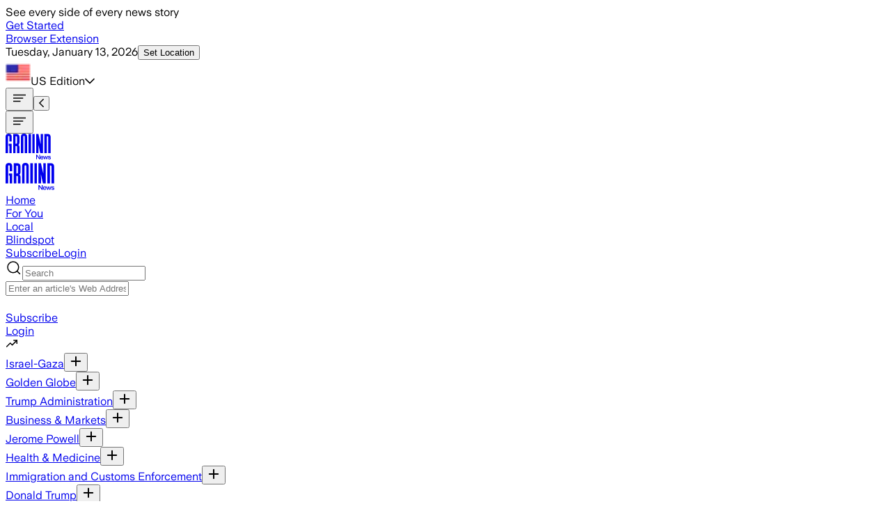

--- FILE ---
content_type: text/html; charset=utf-8
request_url: https://ground.news/interest/tribal
body_size: 49137
content:
<!DOCTYPE html><html lang="en"><head><meta charSet="utf-8"/><meta name="viewport" content="width=device-width, initial-scale=1"/><link rel="stylesheet" href="/_next/static/chunks/45a3d2e2fdcf6100.css" data-precedence="next"/><link rel="stylesheet" href="/_next/static/chunks/d401f576604cfe16.css" data-precedence="next"/><link rel="stylesheet" href="/_next/static/chunks/83eb15035267cb2f.css" data-precedence="next"/><link rel="stylesheet" href="/_next/static/chunks/0291e6929a499cb1.css" data-precedence="next"/><link rel="stylesheet" href="/_next/static/chunks/d0f9e5688199bd60.css" data-precedence="next"/><link rel="stylesheet" href="/_next/static/chunks/119398c3e5f4b3f3.css" data-precedence="next"/><link rel="stylesheet" href="/_next/static/chunks/08471fb7478c47c4.css" data-precedence="next"/><link rel="stylesheet" href="/_next/static/chunks/c850d37d44d0f6c4.css" data-precedence="next"/><link rel="preload" as="script" fetchPriority="low" href="/_next/static/chunks/416cc8faf1fefba1.js"/><script src="/_next/static/chunks/5130aaab5f4c827f.js" async=""></script><script src="/_next/static/chunks/7fde69647b2dad25.js" async=""></script><script src="/_next/static/chunks/b0fb120abe0e7cce.js" async=""></script><script src="/_next/static/chunks/6d338bf9564e77ee.js" async=""></script><script src="/_next/static/chunks/9e0010759616e4a0.js" async=""></script><script src="/_next/static/chunks/3ff284e14ca836b8.js" async=""></script><script src="/_next/static/chunks/f29e0d2882ef29f8.js" async=""></script><script src="/_next/static/chunks/turbopack-a2a5176f3f01fef7.js" async=""></script><script src="/_next/static/chunks/9732e0ca3e7555f0.js" async=""></script><script src="/_next/static/chunks/0d2e8fe6e3c087d0.js" async=""></script><script src="/_next/static/chunks/f0a28408c4c0ae2a.js" async=""></script><script src="/_next/static/chunks/3f58941effc1ef43.js" async=""></script><script src="/_next/static/chunks/dfd72a65ab548292.js" async=""></script><script src="/_next/static/chunks/9069dcdecd581373.js" async=""></script><script src="/_next/static/chunks/ebe94f77d09738d4.js" async=""></script><script src="/_next/static/chunks/5c6ab590d82f7aaf.js" async=""></script><script src="/_next/static/chunks/d011012db3d9c100.js" async=""></script><script src="/_next/static/chunks/be973878d45d3cc5.js" async=""></script><script src="/_next/static/chunks/ce117c6c8d385878.js" async=""></script><script src="/_next/static/chunks/1618a9fdd4ed6bf5.js" async=""></script><script src="/_next/static/chunks/49f287b7998aabea.js" async=""></script><script src="/_next/static/chunks/a3ae996e01892f6a.js" async=""></script><script src="/_next/static/chunks/7328bb9422426716.js" async=""></script><script src="/_next/static/chunks/cb77125d8f4a0fe4.js" async=""></script><script src="/_next/static/chunks/a362c4850dd47859.js" async=""></script><script src="/_next/static/chunks/6b1336e2ba8348c2.js" async=""></script><script src="/_next/static/chunks/589b7cfe2eba48ec.js" async=""></script><script src="/_next/static/chunks/24f352b05537c60e.js" async=""></script><script src="/_next/static/chunks/c3eb6caf641d4833.js" async=""></script><script src="/_next/static/chunks/5021a881a8c87671.js" async=""></script><script src="/_next/static/chunks/1c96b841c851a15b.js" async=""></script><script src="/_next/static/chunks/fdd6b65cf7597ca5.js" async=""></script><script src="/_next/static/chunks/580e73996a8bc9bc.js" async=""></script><script src="/_next/static/chunks/b69104215b6593be.js" async=""></script><script src="/_next/static/chunks/0735ef9263379f60.js" async=""></script><script src="/_next/static/chunks/5fa08b3173c01473.js" async=""></script><script src="/_next/static/chunks/523f3723a12ffe8c.js" async=""></script><script src="/_next/static/chunks/5ba4f8efeeb7cd0d.js" async=""></script><script src="/_next/static/chunks/64332dd2b1cf74b7.js" async=""></script><script src="/_next/static/chunks/e2aab3ab7953ac0b.js" async=""></script><script src="/_next/static/chunks/31cca640f948a43d.js" async=""></script><link rel="preload" href="https://cmp.osano.com/XoUJtYpJS0/ab4432c2-2522-4880-8202-bca40f174684/osano.js" as="script"/><link rel="preload" href="/_next/static/chunks/328bfdd80a1e8090.js" as="script" fetchPriority="low"/><meta name="next-size-adjust" content=""/><link rel="icon" type="image/svg+xml" href="data:image/svg+xml,&lt;svg xmlns=%22http://www.w3.org/2000/svg%22 width=%22280%22 height=%22280%22 viewBox=%220 0 280 280%22&gt;&lt;path transform=%22translate(97.3,0)%22 d=%22M44,140.1h42.8V272H54.9c0-0.1,0-103.8,0-103.8H44V140.1z M44,1c28.4,0,42.6,16.2,42.6,42.2v66.1H54.9V43.8 c0-7.2-3.1-11.7-10.6-11.7c-7,0-10.6,4.2-10.6,11.7c0,0,0,228.1,0,228.2H0.2c0-0.5,0-228.8,0-228.8C0.1,16.8,14.8,1,44,1L44,1z%22/&gt;&lt;style&gt;path { fill: %23262626 } @media (prefers-color-scheme: dark) { path { fill: %23EEEFE9 } }&lt;/style&gt;&lt;/svg&gt;"/><link rel="preconnect" href="https://groundnews.b-cdn.net"/><link rel="preconnect" href="https://grnd.b-cdn.net"/><title>Breaking News Headlines Today | Ground News</title><meta name="description" content="Breaking News Headlines Today | Ground News"/><script>(self.__next_s=self.__next_s||[]).push([0,{"children":"\n  window.dataLayer = window.dataLayer || [];\n  function gtag(){dataLayer.push(arguments);} \n  gtag('consent','default',{\n    'ad_storage':'denied',\n    'analytics_storage':'denied',\n    'ad_user_data':'denied',\n    'ad_personalization':'denied',\n    'personalization_storage':'denied',\n    'functionality_storage':'granted',\n    'security_storage':'granted',\n    'wait_for_update': 500\n  });\n  gtag('set', 'ads_data_redaction', true);\n","id":"gtag-consent-default"}])</script><script>(self.__next_s=self.__next_s||[]).push([0,{"children":"\n      (function (w, o, d) {\n        w[o] = w[o] || function () { w[o][d].push(arguments); };\n        w[o][d] = w[o][d] || [];\n      })(window, 'Osano', 'data');\n    ","id":"osano-stub"}])</script><meta name="sentry-trace" content="259b92261e6f31a5b24fef1344b33fd1-df9ea444e9003c81-0"/><meta name="baggage" content="sentry-environment=prod,sentry-release=41321575500fa6353db74eff9c74dabb5de7c786,sentry-public_key=a7d1977d3cc340febc6ad1652912d39a,sentry-trace_id=259b92261e6f31a5b24fef1344b33fd1,sentry-org_id=392313,sentry-sampled=false,sentry-sample_rand=0.3886566858339684,sentry-sample_rate=0"/><script src="/_next/static/chunks/a6dad97d9634a72d.js" noModule=""></script></head><body class="min-h-[100vh] flex flex-col text-dark-primary bg-light-primary dark:text-light-primary dark:bg-dark-primary font-universal-sans universalsans_42d1bad8-module__qb-K6G__className"><div hidden=""><!--$--><!--/$--></div><!--$?--><template id="B:0"></template><!--/$--><noscript><iframe title="Google Tag Manager" src="https://www.googletagmanager.com/ns.html?id=GTM-PR5W8FM" height="0" width="0" style="display:none;visibility:hidden"></iframe></noscript><a class="sr-only" href="#main">Skip to main content</a><script>((a,b,c,d,e,f,g,h)=>{let i=document.documentElement,j=["light","dark"];function k(b){var c;(Array.isArray(a)?a:[a]).forEach(a=>{let c="class"===a,d=c&&f?e.map(a=>f[a]||a):e;c?(i.classList.remove(...d),i.classList.add(f&&f[b]?f[b]:b)):i.setAttribute(a,b)}),c=b,h&&j.includes(c)&&(i.style.colorScheme=c)}if(d)k(d);else try{let a=localStorage.getItem(b)||c,d=g&&"system"===a?window.matchMedia("(prefers-color-scheme: dark)").matches?"dark":"light":a;k(d)}catch(a){}})("class","theme","system",null,["light","dark"],null,true,true)</script><div class="hideElementSiteWide flex sticky min-h-[3.8rem] tablet:h-auto items-center text-center top-0 z-1000 bg-focus text-dark-primary px-[2px]"><div class="w-full flex font-bold gap-[1.3rem] tablet:gap-[0.6rem] text-dark-primary text-16 tablet:text-18 py-[0.6rem] items-center justify-center px-[0.6rem]">See every side of every news story<div class="flex items-center"><a class="px-[0.6rem] py-[0.6rem] rounded-lg-s bg-dark-primary text-light-primary text-12 tablet:text-14 whitespace-nowrap" href="/subscribe">Get Started</a></div></div></div><header class="mx-auto font-medium w-full sticky top-0 desktop:-top-[39px] z-999"><div class="hidden desktop:flex transition-all duration-200 flex-col text-12 py-[5px] border-b border-b-gray-300 bg-dark-primary text-light-primary items-center"><div class="max-w-screen-designmax px-margindesktop w-full"><div class="flex justify-between w-full"><div class="flex items-center gap-[1.5rem]"><a id="browser-extension-top" class="py-[5px]" href="/extension">Browser Extension</a></div><div class="flex gap-[1.3rem]"><div class="flex gap-[0.6rem] items-center"><span class="opacity-75"><time dateTime="2026-01-13T06:03:01.984Z">Tuesday, January 13, 2026</time></span><button id="location-top" class="hideElementSiteWide relative focus:outline-none text-light-primary py-[5px]">Set Location</button></div><div class="relative"></div><div class="relative flex flex-col justify-center px-0"><div id="top-edition-clicked" class="flex gap-[0.6rem] w-full items-start text-left cursor-pointer"><span class="flex self-start gap-[0.6rem]"><img alt="Feed Icon" loading="lazy" width="36" height="36" decoding="async" data-nimg="1" class="w-[1rem] h-[1rem] aspect-square object-cover" style="color:transparent" srcSet="/_next/image?url=https%3A%2F%2Fgroundnews.b-cdn.net%2Fassets%2Fflags%2FUS.png%3Fwidth%3D20&amp;w=64&amp;q=75 1x, /_next/image?url=https%3A%2F%2Fgroundnews.b-cdn.net%2Fassets%2Fflags%2FUS.png%3Fwidth%3D20&amp;w=128&amp;q=75 2x" src="/_next/image?url=https%3A%2F%2Fgroundnews.b-cdn.net%2Fassets%2Fflags%2FUS.png%3Fwidth%3D20&amp;w=128&amp;q=75"/>US<!-- --> Edition</span><svg aria-hidden="true" focusable="false" data-prefix="far" data-icon="chevron-down" class="svg-inline--fa fa-chevron-down fa-w-14 hideElementSiteWide self-center" role="img" xmlns="http://www.w3.org/2000/svg" viewBox="0 0 448 512"><path fill="currentColor" d="M441.9 167.3l-19.8-19.8c-4.7-4.7-12.3-4.7-17 0L224 328.2 42.9 147.5c-4.7-4.7-12.3-4.7-17 0L6.1 167.3c-4.7 4.7-4.7 12.3 0 17l209.4 209.4c4.7 4.7 12.3 4.7 17 0l209.4-209.4c4.7-4.7 4.7-12.3 0-17z"></path></svg></div><div class="hideElementSiteWide"></div></div></div></div></div></div><div class="w-full bg-light-primary dark:bg-dark-primary transition-all duration-200 flex items-center tablet:block tablet:h-auto tablet:pt-0"><div class="overflow-hidden max-w-screen-designmax px-marginmobile w-full tablet:px-margintablet desktop:px-margindesktop mx-auto self-center items-center flex justify-between"><div class="flex self-center gap-[1.3rem] text-18 tablet:hidden ml-[8px]"><div class="flex items-center shrink-0 hideElementSiteWide"><button type="button" id="hamburger-mobile-click" class=""><svg width="24" height="24" class="" viewBox="0 0 24 24" fill="none" xmlns="http://www.w3.org/2000/svg"><title>Section Icon</title><path d="M3.75 12H16.5" stroke="currentColor" stroke-width="1.5" stroke-linecap="square" stroke-linejoin="round"></path><path d="M3.75 16.5H12.75" stroke="currentColor" stroke-width="1.5" stroke-linecap="square" stroke-linejoin="round"></path><path d="M3.75 7.5H20.25" stroke="currentColor" stroke-width="1.5" stroke-linecap="square" stroke-linejoin="round"></path></svg></button><button id="header-back-click-mobile" class="tablet:hidden hidden"><svg aria-hidden="true" focusable="false" data-prefix="far" data-icon="chevron-left" class="svg-inline--fa fa-chevron-left fa-w-8 " role="img" xmlns="http://www.w3.org/2000/svg" viewBox="0 0 256 512"><path fill="currentColor" d="M231.293 473.899l19.799-19.799c4.686-4.686 4.686-12.284 0-16.971L70.393 256 251.092 74.87c4.686-4.686 4.686-12.284 0-16.971L231.293 38.1c-4.686-4.686-12.284-4.686-16.971 0L4.908 247.515c-4.686 4.686-4.686 12.284 0 16.971L214.322 473.9c4.687 4.686 12.285 4.686 16.971-.001z"></path></svg></button></div></div><div class="flex desktop:gap-[1.3rem] ml-[0.6rem] tablet:ml-0 mr-auto tablet:-mr-[0.6rem] desktop:-mr-0 items-center"><div class="flex  tablet:w-auto self-center items-center gap-[1.3rem] text-18"><button type="button" aria-label="Open menu" class="cursor-pointer hidden tablet:inline-block"><svg id="hamburger-" width="24" height="24" class="" viewBox="0 0 24 24" fill="none" xmlns="http://www.w3.org/2000/svg"><title>Section Icon</title><path d="M3.75 12H16.5" stroke="currentColor" stroke-width="1.5" stroke-linecap="square" stroke-linejoin="round"></path><path d="M3.75 16.5H12.75" stroke="currentColor" stroke-width="1.5" stroke-linecap="square" stroke-linejoin="round"></path><path d="M3.75 7.5H20.25" stroke="currentColor" stroke-width="1.5" stroke-linecap="square" stroke-linejoin="round"></path></svg></button><div class="block mt-[4px] tablet:flex relative items-center w-[6.3rem] h-full self-center  justify-center max-md:mr-0"><div id="header-main-logo-mobile" class="tablet:hidden"><a id="header-logo" class="relative cursor-pointer flex items-center my-[5px] mx-auto" style="width:4.06rem;height:auto" aria-label="Ground News Home" href="/"><div id="header-logo" class="block h-[1.9rem] tablet:h-[2.3rem] text-dark-primary dark:text-light-primary" style="width:4.06rem;height:auto"><svg width="64" height="37" viewBox="0 0 64 37" fill="none" xmlns="http://www.w3.org/2000/svg" style="width:4.06rem;height:auto" class="h-full w-auto"><title>News Logo</title><g><path fill-rule="evenodd" clip-rule="evenodd" d="M63.7611 27.3815C63.7611 27.2389 63.7675 4.68597 63.7675 4.68597C63.7675 1.72817 61.9794 0.422607 59.4912 0.422607H54.9365V27.3815H58.313V3.55776H59.1579C59.9638 3.55776 60.4114 4.00488 60.4114 4.81151C60.4114 4.81151 60.4114 27.1225 60.4114 27.3815H63.7611Z" fill="currentColor"></path><path fill-rule="evenodd" clip-rule="evenodd" d="M30.4562 27.3815C30.4562 27.3281 30.4605 4.24734 30.4605 4.24734C30.4605 1.63035 28.9469 0 26.0698 0C23.0998 0 21.6797 1.59829 21.6797 4.24734C21.6797 4.24734 21.6797 27.3302 21.6834 27.3815H25.0038C25.0038 27.3708 25.0038 4.34563 25.0038 4.34563C25.0038 3.55289 25.3777 3.13516 26.072 3.13516C26.8304 3.13516 27.1401 3.61593 27.1401 4.34563C27.1401 4.34563 27.1401 27.3692 27.1401 27.3815H30.4562Z" fill="currentColor"></path><path fill-rule="evenodd" clip-rule="evenodd" d="M15.0228 14.0882H14.1341V3.65338H15.1825C15.904 3.65338 16.2442 4.08074 16.2442 4.86386V12.8575C16.2442 13.7709 15.6802 14.0882 15.0228 14.0882ZM17.8534 15.7255C18.8372 15.3644 19.5908 14.5765 19.5908 12.5466V4.60584C19.5908 1.91567 18.02 0.422607 15.1045 0.422607H10.7886V27.3815H14.133V17.2544H15.0131C15.9451 17.35 16.2762 17.7245 16.2762 19.006V27.3815H19.6255C19.6223 27.2619 19.6207 18.7149 19.6207 18.7149C19.6207 16.7373 18.7506 16.0979 17.8513 15.7255H17.8534Z" fill="currentColor"></path><path d="M4.42219 14.1063H8.73489V27.3814H5.52026C5.52026 27.3708 5.52026 16.9284 5.52026 16.9284H4.42219V14.1063ZM4.42219 0.0955811C7.28486 0.0955811 8.71459 1.72646 8.71459 4.34345V10.9946H5.52079V4.40969C5.52079 3.68106 5.21262 3.23074 4.45263 3.23074C3.74711 3.23074 3.38447 3.64901 3.38447 4.40969C3.38447 4.40969 3.38447 27.3708 3.38447 27.3798H0.00373856C0 27.3302 0 4.34345 0 4.34345C0 1.69441 1.47246 0.0955811 4.42005 0.0955811H4.42219Z" fill="currentColor"></path><path fill-rule="evenodd" clip-rule="evenodd" d="M37.9733 0.422607H41.2286V27.0343C41.2286 27.0653 41.2286 27.3522 41.2286 27.3815H37.9733C37.9733 27.3783 37.9733 27.3607 37.9733 27.3575V0.422607ZM32.5161 0.422607H35.8274V27.3815H32.5161C32.5161 27.3522 32.5161 27.0653 32.5161 27.0343V0.422607Z" fill="currentColor"></path><path fill-rule="evenodd" clip-rule="evenodd" d="M46.5209 27.3815H43.2817V0.422607H46.444C46.444 0.422607 49.5908 14.3778 49.6352 14.6176C49.6293 14.4835 49.6426 0.422607 49.6426 0.422607H52.8818V27.3815H49.0899C49.0899 27.3815 46.5669 15.6465 46.5183 15.3965C46.5257 15.5273 46.5209 27.3815 46.5209 27.3815Z" fill="currentColor"></path></g><path d="M43.2822 35.8354V29.4926H44.4101L47.6585 34.1146V29.4926H48.6871V35.8354H47.6134L44.3199 31.1594V35.8354H43.2822Z" fill="currentColor"></path><path d="M51.4131 35.9796C50.9499 35.9796 50.5439 35.8775 50.195 35.6733C49.8461 35.463 49.5754 35.1747 49.3829 34.8083C49.1964 34.4359 49.1032 34.0155 49.1032 33.547C49.1032 33.0844 49.1934 32.67 49.3739 32.3036C49.5604 31.9372 49.8251 31.6489 50.1679 31.4387C50.5168 31.2224 50.9259 31.1143 51.3951 31.1143C51.8463 31.1143 52.2282 31.2164 52.541 31.4206C52.8599 31.6189 53.1005 31.9012 53.2629 32.2676C53.4313 32.628 53.5155 33.0514 53.5155 33.5379C53.5155 33.628 53.5125 33.7091 53.5065 33.7812H50.0867C50.1168 34.2377 50.2491 34.5831 50.4837 34.8173C50.7183 35.0456 51.0342 35.1597 51.4312 35.1597C51.7139 35.1597 51.9455 35.0966 52.126 34.9705C52.3064 34.8444 52.4358 34.6642 52.514 34.4299H53.4704C53.3622 34.9345 53.1215 35.3189 52.7486 35.5832C52.3816 35.8474 51.9365 35.9796 51.4131 35.9796ZM52.532 33.0875C52.508 32.7211 52.3937 32.4418 52.1891 32.2495C51.9906 32.0513 51.7259 31.9522 51.3951 31.9522C51.0462 31.9522 50.7605 32.0513 50.5379 32.2495C50.3153 32.4418 50.1739 32.7211 50.1138 33.0875H52.532Z" fill="currentColor"></path><path d="M54.8377 35.8354L53.43 31.2585H54.4226L55.37 34.511L56.3445 31.2585H57.2017L58.1763 34.52L59.1237 31.2585H60.1072L58.6906 35.8354H57.7161L56.7686 32.7L55.8302 35.8354H54.8377Z" fill="currentColor"></path><path d="M62.06 35.9796C61.4584 35.9796 60.9802 35.8384 60.6253 35.5561C60.2704 35.2738 60.0719 34.8984 60.0297 34.4299H61.0404C61.0764 34.6642 61.1817 34.8504 61.3562 34.9885C61.5366 35.1267 61.7712 35.1957 62.06 35.1957C62.3427 35.1957 62.5653 35.1357 62.7277 35.0155C62.8961 34.8954 62.9803 34.7422 62.9803 34.556C62.9803 34.4059 62.9202 34.2948 62.7999 34.2227C62.6856 34.1506 62.475 34.0755 62.1683 33.9974C62.1141 33.9914 62.057 33.9824 61.9968 33.9704C61.9427 33.9524 61.8855 33.9374 61.8254 33.9254C61.4524 33.8413 61.1486 33.7482 60.914 33.6461C60.6854 33.5379 60.508 33.3968 60.3817 33.2226C60.2553 33.0484 60.1922 32.8232 60.1922 32.5469C60.1922 32.2586 60.2674 32.0063 60.4177 31.79C60.5681 31.5738 60.7817 31.4086 61.0584 31.2945C61.3351 31.1744 61.6569 31.1143 62.0239 31.1143C62.5593 31.1143 62.9834 31.2404 63.2962 31.4927C63.615 31.745 63.8105 32.1024 63.8827 32.5649H62.8901C62.854 32.3547 62.7638 32.1925 62.6194 32.0784C62.475 31.9582 62.2765 31.8982 62.0239 31.8982C61.7833 31.8982 61.5848 31.9522 61.4283 32.0603C61.278 32.1624 61.2028 32.2976 61.2028 32.4658C61.2028 32.6219 61.2689 32.7361 61.4013 32.8081C61.5396 32.8742 61.7833 32.9463 62.1322 33.0244C62.1562 33.0304 62.1803 33.0364 62.2043 33.0424C62.2284 33.0484 62.2525 33.0544 62.2765 33.0604C62.6796 33.1445 63.0014 33.2376 63.242 33.3397C63.4887 33.4418 63.6751 33.583 63.8015 33.7632C63.9338 33.9434 64 34.1806 64 34.475C64 34.7753 63.9218 35.0396 63.7654 35.2678C63.609 35.4901 63.3834 35.6642 63.0886 35.7904C62.7999 35.9165 62.457 35.9796 62.06 35.9796Z" fill="currentColor"></path></svg></div></a></div><div id="header-main-logo" class="hidden tablet:block bg-light-primary dark:bg-dark-primary"><a id="header-logo" class="relative cursor-pointer flex items-center my-[5px] mx-auto" style="width:4.38rem;height:auto" aria-label="Ground News Home" href="/"><div id="header-logo" class="block h-[1.9rem] tablet:h-[2.3rem] text-dark-primary dark:text-light-primary" style="width:4.38rem;height:auto"><svg width="64" height="37" viewBox="0 0 64 37" fill="none" xmlns="http://www.w3.org/2000/svg" style="width:4.38rem;height:auto" class="h-full w-auto"><title>News Logo</title><g><path fill-rule="evenodd" clip-rule="evenodd" d="M63.7611 27.3815C63.7611 27.2389 63.7675 4.68597 63.7675 4.68597C63.7675 1.72817 61.9794 0.422607 59.4912 0.422607H54.9365V27.3815H58.313V3.55776H59.1579C59.9638 3.55776 60.4114 4.00488 60.4114 4.81151C60.4114 4.81151 60.4114 27.1225 60.4114 27.3815H63.7611Z" fill="currentColor"></path><path fill-rule="evenodd" clip-rule="evenodd" d="M30.4562 27.3815C30.4562 27.3281 30.4605 4.24734 30.4605 4.24734C30.4605 1.63035 28.9469 0 26.0698 0C23.0998 0 21.6797 1.59829 21.6797 4.24734C21.6797 4.24734 21.6797 27.3302 21.6834 27.3815H25.0038C25.0038 27.3708 25.0038 4.34563 25.0038 4.34563C25.0038 3.55289 25.3777 3.13516 26.072 3.13516C26.8304 3.13516 27.1401 3.61593 27.1401 4.34563C27.1401 4.34563 27.1401 27.3692 27.1401 27.3815H30.4562Z" fill="currentColor"></path><path fill-rule="evenodd" clip-rule="evenodd" d="M15.0228 14.0882H14.1341V3.65338H15.1825C15.904 3.65338 16.2442 4.08074 16.2442 4.86386V12.8575C16.2442 13.7709 15.6802 14.0882 15.0228 14.0882ZM17.8534 15.7255C18.8372 15.3644 19.5908 14.5765 19.5908 12.5466V4.60584C19.5908 1.91567 18.02 0.422607 15.1045 0.422607H10.7886V27.3815H14.133V17.2544H15.0131C15.9451 17.35 16.2762 17.7245 16.2762 19.006V27.3815H19.6255C19.6223 27.2619 19.6207 18.7149 19.6207 18.7149C19.6207 16.7373 18.7506 16.0979 17.8513 15.7255H17.8534Z" fill="currentColor"></path><path d="M4.42219 14.1063H8.73489V27.3814H5.52026C5.52026 27.3708 5.52026 16.9284 5.52026 16.9284H4.42219V14.1063ZM4.42219 0.0955811C7.28486 0.0955811 8.71459 1.72646 8.71459 4.34345V10.9946H5.52079V4.40969C5.52079 3.68106 5.21262 3.23074 4.45263 3.23074C3.74711 3.23074 3.38447 3.64901 3.38447 4.40969C3.38447 4.40969 3.38447 27.3708 3.38447 27.3798H0.00373856C0 27.3302 0 4.34345 0 4.34345C0 1.69441 1.47246 0.0955811 4.42005 0.0955811H4.42219Z" fill="currentColor"></path><path fill-rule="evenodd" clip-rule="evenodd" d="M37.9733 0.422607H41.2286V27.0343C41.2286 27.0653 41.2286 27.3522 41.2286 27.3815H37.9733C37.9733 27.3783 37.9733 27.3607 37.9733 27.3575V0.422607ZM32.5161 0.422607H35.8274V27.3815H32.5161C32.5161 27.3522 32.5161 27.0653 32.5161 27.0343V0.422607Z" fill="currentColor"></path><path fill-rule="evenodd" clip-rule="evenodd" d="M46.5209 27.3815H43.2817V0.422607H46.444C46.444 0.422607 49.5908 14.3778 49.6352 14.6176C49.6293 14.4835 49.6426 0.422607 49.6426 0.422607H52.8818V27.3815H49.0899C49.0899 27.3815 46.5669 15.6465 46.5183 15.3965C46.5257 15.5273 46.5209 27.3815 46.5209 27.3815Z" fill="currentColor"></path></g><path d="M43.2822 35.8354V29.4926H44.4101L47.6585 34.1146V29.4926H48.6871V35.8354H47.6134L44.3199 31.1594V35.8354H43.2822Z" fill="currentColor"></path><path d="M51.4131 35.9796C50.9499 35.9796 50.5439 35.8775 50.195 35.6733C49.8461 35.463 49.5754 35.1747 49.3829 34.8083C49.1964 34.4359 49.1032 34.0155 49.1032 33.547C49.1032 33.0844 49.1934 32.67 49.3739 32.3036C49.5604 31.9372 49.8251 31.6489 50.1679 31.4387C50.5168 31.2224 50.9259 31.1143 51.3951 31.1143C51.8463 31.1143 52.2282 31.2164 52.541 31.4206C52.8599 31.6189 53.1005 31.9012 53.2629 32.2676C53.4313 32.628 53.5155 33.0514 53.5155 33.5379C53.5155 33.628 53.5125 33.7091 53.5065 33.7812H50.0867C50.1168 34.2377 50.2491 34.5831 50.4837 34.8173C50.7183 35.0456 51.0342 35.1597 51.4312 35.1597C51.7139 35.1597 51.9455 35.0966 52.126 34.9705C52.3064 34.8444 52.4358 34.6642 52.514 34.4299H53.4704C53.3622 34.9345 53.1215 35.3189 52.7486 35.5832C52.3816 35.8474 51.9365 35.9796 51.4131 35.9796ZM52.532 33.0875C52.508 32.7211 52.3937 32.4418 52.1891 32.2495C51.9906 32.0513 51.7259 31.9522 51.3951 31.9522C51.0462 31.9522 50.7605 32.0513 50.5379 32.2495C50.3153 32.4418 50.1739 32.7211 50.1138 33.0875H52.532Z" fill="currentColor"></path><path d="M54.8377 35.8354L53.43 31.2585H54.4226L55.37 34.511L56.3445 31.2585H57.2017L58.1763 34.52L59.1237 31.2585H60.1072L58.6906 35.8354H57.7161L56.7686 32.7L55.8302 35.8354H54.8377Z" fill="currentColor"></path><path d="M62.06 35.9796C61.4584 35.9796 60.9802 35.8384 60.6253 35.5561C60.2704 35.2738 60.0719 34.8984 60.0297 34.4299H61.0404C61.0764 34.6642 61.1817 34.8504 61.3562 34.9885C61.5366 35.1267 61.7712 35.1957 62.06 35.1957C62.3427 35.1957 62.5653 35.1357 62.7277 35.0155C62.8961 34.8954 62.9803 34.7422 62.9803 34.556C62.9803 34.4059 62.9202 34.2948 62.7999 34.2227C62.6856 34.1506 62.475 34.0755 62.1683 33.9974C62.1141 33.9914 62.057 33.9824 61.9968 33.9704C61.9427 33.9524 61.8855 33.9374 61.8254 33.9254C61.4524 33.8413 61.1486 33.7482 60.914 33.6461C60.6854 33.5379 60.508 33.3968 60.3817 33.2226C60.2553 33.0484 60.1922 32.8232 60.1922 32.5469C60.1922 32.2586 60.2674 32.0063 60.4177 31.79C60.5681 31.5738 60.7817 31.4086 61.0584 31.2945C61.3351 31.1744 61.6569 31.1143 62.0239 31.1143C62.5593 31.1143 62.9834 31.2404 63.2962 31.4927C63.615 31.745 63.8105 32.1024 63.8827 32.5649H62.8901C62.854 32.3547 62.7638 32.1925 62.6194 32.0784C62.475 31.9582 62.2765 31.8982 62.0239 31.8982C61.7833 31.8982 61.5848 31.9522 61.4283 32.0603C61.278 32.1624 61.2028 32.2976 61.2028 32.4658C61.2028 32.6219 61.2689 32.7361 61.4013 32.8081C61.5396 32.8742 61.7833 32.9463 62.1322 33.0244C62.1562 33.0304 62.1803 33.0364 62.2043 33.0424C62.2284 33.0484 62.2525 33.0544 62.2765 33.0604C62.6796 33.1445 63.0014 33.2376 63.242 33.3397C63.4887 33.4418 63.6751 33.583 63.8015 33.7632C63.9338 33.9434 64 34.1806 64 34.475C64 34.7753 63.9218 35.0396 63.7654 35.2678C63.609 35.4901 63.3834 35.6642 63.0886 35.7904C62.7999 35.9165 62.457 35.9796 62.06 35.9796Z" fill="currentColor"></path></svg></div></a></div></div></div><div class="hidden md:flex self-center items-center tablet:px-[1.3rem] mt-[1.3rem] desktop:px-0 desktop:pr-[0.6rem] justify-center"><div class=" pb-0 flex gap-[8px] w-full font-bold text-dark-primary dark:text-light-primary text-15"><div class="px-[5px] flex flex-col gap-[8px]"><a id="header-navbar-home" class="flex gap-[5px] whitespace-nowrap" href="/">Home</a><div class="border-b-4 border-transparent mt-[0.6rem]"></div></div> <div class="hideElementSiteWide px-[5px] flex flex-col gap-[8px] font-bold"><a id="header-navbar-my" class="flex gap-[5px] whitespace-nowrap" href="/my">For You</a><div class="border-b-4 border-transparent mt-[0.6rem]"></div></div> <div class="px-[5px] flex justify-center flex-col gap-[8px]"><a id="header-navbar-local" href="/local">Local</a><div class="border-b-4 border-transparent mt-[0.6rem]"></div></div><div class="px-[5px] flex justify-center flex-col gap-[8px]"><a id="header-navbar-blindspot" href="/blindspot">Blindspot</a><div class="border-b-4 border-transparent mt-[0.6rem]"></div></div></div></div></div><div class="tablet:hidden flex text-14 w-1/3 justify-end transition-all duration-200 h-[2.5rem]"><div class="flex gap-[8px]"><a id="header-subscribe" class="px-[0.7rem] py-[0.7rem] text-16 font-bold rounded-[4px] leading-10 bg-dark-primary flex shrink items-center dark:bg-light-primary text-light-primary dark:text-dark-primary hover:text-light-heavy active:text-light-heavy disabled:opacity-50 hideElementSiteWide" href="/subscribe">Subscribe</a><a id="header-login" class="px-[0.7rem] py-[0.7rem] text-16 rounded-[4px] font-bold leading-10 whitespace-nowrap border flex shrink items-center border-dark-primary dark:border-light-primary text-dark-primary dark:text-light-primary hover:text-light-heavy active:text-light-heavy disabled:opacity-50 hideElementSiteWide" href="/login">Login</a></div></div><div class="hidden tablet:flex gap-[0.6rem]"><div class="hidden tablet:flex self-center items-center gap-[1.3rem] text-18"><label id="header-search" class="flex rounded-lg-s items-center desktop:border border-light-heavy cursor-pointer p-[8px] h-[2.63rem]"><div class="flex gap-[0.6rem] items-center tablet:w-full desktop:w-[15rem] gap-[0.6rem]"><svg id="header-search" width="24" height="24" class="" viewBox="0 0 24 24" fill="none" xmlns="http://www.w3.org/2000/svg"><title>Search Icon</title><path d="M10.875 18.75C15.2242 18.75 18.75 15.2242 18.75 10.875C18.75 6.52576 15.2242 3 10.875 3C6.52576 3 3 6.52576 3 10.875C3 15.2242 6.52576 18.75 10.875 18.75Z" stroke="currentColor" stroke-width="1.5" stroke-linecap="round" stroke-linejoin="round"></path><path d="M16.5 16.5L20.25 20.25" stroke="currentColor" stroke-width="1.5" stroke-linecap="square" stroke-linejoin="round"></path></svg><input class="tablet:hidden desktop:block text-14 desktop:w-full bg-light-primary dark:bg-dark-primary placeholder:text-light-heavy border-none focus:ring-0" placeholder="Search"/></div><div class="hidden"><div class="bg-transparent search-box-module__5YaRwq__search-box-mobile undefined "><div class="flex flex-col h-full w-full"><div class="flex h-full items-center w-[31.3rem] desktop:w-[31.3rem] bg-transparent tablet:w-[18.8rem] search-box-module__5YaRwq__search-box-dynamic-width"><input id="searchfield" type="text" placeholder="Enter an article&#x27;s Web Address, URL, or type to search..." autoComplete="off" class="w-full focus:ring-0 border-none text-14 outline-none bg-light-primary bg-transparent placeholder-[var(--gray-200)] dark:placeholder-[var(--gray-200)] dark:text-light-primary tablet:pr-[1.3rem] desktop:pr-[3.8rem]" name="searchBar" value=""/></div></div></div><div class="md:hidden "></div></div></label></div><div class="flex gap-[0.6rem]"><div id="subscribe-top" class="hideElementSiteWide flex items-center"><a class="px-[0.6rem] py-[0.6rem] tablet:w-[6.9rem] desktop:w-[8.8rem] tablet:justify-center text-center tablet:h-[2.8rem] text-16 font-bold rounded-[4px] leading-10 bg-dark-primary flex shrink items-center dark:bg-light-primary text-light-primary dark:text-dark-primary hover:text-light-heavy active:text-light-heavy disabled:opacity-50 " href="/subscribe">Subscribe</a></div><div><a id="header-login" class="px-[0.7rem] py-[0.6rem] desktop:w-[8.8rem] tablet:w-[6.9rem] text-center tablet:justify-center tablet:h-[2.8rem] text-16 rounded-[4px] font-bold leading-10 whitespace-nowrap border flex shrink items-center border-dark-primary dark:border-light-primary text-dark-primary dark:text-light-primary hover:text-light-heavy active:text-light-heavy disabled:opacity-50 " href="/login?redirect=/interest/tribal">Login</a></div></div></div></div></div><div class="w-full border-b border-light-heavy"></div><!--$?--><template id="B:1"></template><div class="w-full h-[2.5rem] "></div><!--/$--></header><main class="w-full grow" id="main"><!--$?--><template id="B:2"></template><!--/$--><article class="grid grid-cols-12 font-semibold leading-7 max-w-screen-designmax mx-auto gap-y-[2rem] px-marginmobile tablet:px-margintablet desktop:px-margindesktop pb-[2rem] tablet:pt-[2rem]"><div class="justify-between hidden tablet:flex col-span-12 items-center"><div class="flex gap-[8px] items-center"><img alt="trib.al" loading="lazy" width="48" height="48" decoding="async" data-nimg="1" class="rounded-full aspect-square w-[3rem] h-[3rem] object-cover" style="color:transparent" srcSet="/_next/image?url=https%3A%2F%2Fgroundnews.b-cdn.net%2Fassets%2FletterIcons%2Fsquare%2F6200EA%2FT.png%3Fwidth%3D48%26saturation%3D-100&amp;w=64&amp;q=75 1x, /_next/image?url=https%3A%2F%2Fgroundnews.b-cdn.net%2Fassets%2FletterIcons%2Fsquare%2F6200EA%2FT.png%3Fwidth%3D48%26saturation%3D-100&amp;w=128&amp;q=75 2x" src="/_next/image?url=https%3A%2F%2Fgroundnews.b-cdn.net%2Fassets%2FletterIcons%2Fsquare%2F6200EA%2FT.png%3Fwidth%3D48%26saturation%3D-100&amp;w=128&amp;q=75"/><div class="flex flex-col"><h1 class="text-32 desktop:text-42 leading-19 font-extrabold">News from trib.al</h1><div class="text-14"></div></div></div><div class="flex items-center"><div class="flex items-center gap-[0.7rem] mr-[2rem]"><a href="https://trib.al" target="_blank" class="flex gap-[4px] items-center underline bg-tertiary-light rounded-full p-[2px]"><svg width="18" height="19" class="" viewBox="0 0 18 19" fill="none" xmlns="http://www.w3.org/2000/svg"><title>Link Icon</title><path d="M8.59923 5.97812L9.99142 4.58594C10.5809 4.0487 11.3546 3.75923 12.152 3.77769C12.9493 3.79615 13.7088 4.12111 14.2728 4.68505C14.8367 5.249 15.1617 6.00855 15.1801 6.80587C15.1986 7.60319 14.9091 8.37697 14.3719 8.96641L12.382 10.9492C12.0953 11.2371 11.7545 11.4655 11.3792 11.6213C11.004 11.7772 10.6016 11.8574 10.1953 11.8574C9.789 11.8574 9.38667 11.7772 9.01142 11.6213C8.63617 11.4655 8.29538 11.2371 8.00861 10.9492" stroke="currentColor" stroke-width="1.25" stroke-linecap="round" stroke-linejoin="round"></path><path d="M9.40083 13.9375L8.00864 15.3297C7.41921 15.8669 6.64543 16.1564 5.84811 16.1379C5.05078 16.1195 4.29123 15.7945 3.72729 15.2306C3.16335 14.6666 2.83838 13.9071 2.81992 13.1097C2.80146 12.3124 3.09093 11.5386 3.62817 10.9492L5.61802 8.96639C5.90479 8.67854 6.24558 8.45014 6.62083 8.2943C6.99608 8.13845 7.39841 8.05823 7.80474 8.05823C8.21106 8.05823 8.61339 8.13845 8.98864 8.2943C9.36389 8.45014 9.70468 8.67854 9.99145 8.96639" stroke="currentColor" stroke-width="1.25" stroke-linecap="round" stroke-linejoin="round"></path></svg></a></div><div class="flex gap-[1rem] hideElementSiteWide h-[fit-content]"><button id="interest-follow_interest-title" class="px-[0.7rem] py-[8px] font-bold rounded-[4px] text-16 justify-self-start leading-9 whitespace-nowrap border flex shrink items-center border-dark-primary dark:border-light-primary text-dark-primary dark:text-light-primary hover:text-light-heavy active:text-light-heavy disabled:opacity-50 ">Follow</button></div></div></div><div class="flex flex-col gap-[1.3rem] tablet:gap-[2rem] col-span-12 desktop:col-span-9"><div class="col-span-12 flex flex-col w-full"><div class="flex tablet:hidden flex-col gap-[1.3rem] items-center bg-dark-primary pt-[2rem] pb-[1.5rem] -mx-marginmobile"><img alt="trib.al image" loading="lazy" width="96" height="96" decoding="async" data-nimg="1" class="aspect-square rounded-full w-[5rem]" style="color:transparent" srcSet="/_next/image?url=https%3A%2F%2Fgroundnews.b-cdn.net%2Fassets%2FletterIcons%2Fsquare%2F6200EA%2FT.png%3Fwidth%3D96%26saturation%3D-100&amp;w=128&amp;q=75 1x, /_next/image?url=https%3A%2F%2Fgroundnews.b-cdn.net%2Fassets%2FletterIcons%2Fsquare%2F6200EA%2FT.png%3Fwidth%3D96%26saturation%3D-100&amp;w=256&amp;q=75 2x" src="/_next/image?url=https%3A%2F%2Fgroundnews.b-cdn.net%2Fassets%2FletterIcons%2Fsquare%2F6200EA%2FT.png%3Fwidth%3D96%26saturation%3D-100&amp;w=256&amp;q=75"/><div class="flex flex-col"><h2 class="text-26 leading-12 font-bold text-light-primary text-center">News from trib.al</h2><div></div></div><div class="flex flex-col gap-0"><div class="flex gap-[1.3rem] text-light-primary px-[1.3rem] text-ellipsis overflow-y-clip whitespace-pre-wrap" style="max-height:20rem"><div class="text-18 font-normal mt-[0.6rem] tablet:mt-0 leading-tight tablet:hidden gap-[1.3rem]"><div><a>The Ground News media bias check for <strong>trib.al</strong> is <strong>unknown</strong>. Scores are assigned by aggregating bias scores from Ad Fontes Media, Media Bias/Fact Check, and AllSides.</a></div> <div><a><strong>trib.al<!-- -->’s</strong> factuality rating is <strong>Unknown</strong>. Ground News calculates this rating using a combination of the fact and reliability ratings from Ad Fontes Media and Media Bias/Fact Check.</a></div><div></div></div></div><span class="px-[1.3rem] flex justify-end text-24 cursor-pointer text-light-primary items-center gap-[0.6rem]"><svg aria-hidden="true" focusable="false" data-prefix="far" data-icon="plus" class="svg-inline--fa fa-plus fa-w-12 " role="img" xmlns="http://www.w3.org/2000/svg" viewBox="0 0 384 512"><path fill="currentColor" d="M368 224H224V80c0-8.84-7.16-16-16-16h-32c-8.84 0-16 7.16-16 16v144H16c-8.84 0-16 7.16-16 16v32c0 8.84 7.16 16 16 16h144v144c0 8.84 7.16 16 16 16h32c8.84 0 16-7.16 16-16V288h144c8.84 0 16-7.16 16-16v-32c0-8.84-7.16-16-16-16z"></path></svg></span></div><div class="flex tablet:mt-[1.5rem] gap-[8px] w-full px-[1rem] hideElementSiteWide"><button id="interest-follow_interest-header" aria-label="Follow interest" class="w-full px-[0.7rem] items-center gap-[0.6rem] py-[8px] rounded-[4px] text-16 font-semibold leading-9 whitespace-nowrap border flex justify-center border-light-primary text-light-primary hover:text-light-heavy active:text-light-heavy disabled:opacity-50">Follow<!-- --> <svg aria-hidden="true" focusable="false" data-prefix="far" data-icon="plus" class="svg-inline--fa fa-plus fa-w-12 " role="img" xmlns="http://www.w3.org/2000/svg" viewBox="0 0 384 512"><path fill="currentColor" d="M368 224H224V80c0-8.84-7.16-16-16-16h-32c-8.84 0-16 7.16-16 16v144H16c-8.84 0-16 7.16-16 16v32c0 8.84 7.16 16 16 16h144v144c0 8.84 7.16 16 16 16h32c8.84 0 16-7.16 16-16V288h144c8.84 0 16-7.16 16-16v-32c0-8.84-7.16-16-16-16z"></path></svg></button></div></div><div class="flex flex-col gap-[1.3rem]"><div class="text-18 font-normal mt-[2.5rem] tablet:mt-0 leading-tight hidden tablet:flex flex-col gap-[1.3rem] pr-[1.3rem]"><div><a>The Ground News media bias check for <strong>trib.al</strong> is <strong>unknown</strong>. Scores are assigned by aggregating bias scores from Ad Fontes Media, Media Bias/Fact Check, and AllSides.</a> <a><strong>trib.al<!-- -->’s</strong> factuality rating is <strong>Unknown</strong>. Ground News calculates this rating using a combination of the fact and reliability ratings from Ad Fontes Media and Media Bias/Fact Check.</a> </div><div></div></div> </div><hr class="border-light-heavy border-b border-t-0 mr-[1rem] pt-[2rem]"/><div class="desktop:pt-[2rem] pb-[2rem] tablet:pb-0 border-b tablet:border-0 border-light-heavy"><div class="flex flex-col tablet:flex-row justify-between pr-[1.3rem] gap-[1.5rem] desktop:gap-[2rem]"><div class="flex flex-col gap-[1rem] text-13 mt-[1.5rem] leading-tightest tablet:hidden border-b border-light-heavy pb-[1.5rem]"><h3 class="font-bold text-32">Information about <!-- -->trib.al</h3><span class="text-14">Where is <!-- -->trib.al<!-- --> located?</span><a href="https://trib.al" target="_blank" class="flex gap-[4px] items-center underline"><svg aria-hidden="true" focusable="false" data-prefix="far" data-icon="globe" class="svg-inline--fa fa-globe fa-w-16 " role="img" xmlns="http://www.w3.org/2000/svg" viewBox="0 0 496 512"><path fill="currentColor" d="M248 8C111 8 0 119 0 256s111 248 248 248 248-111 248-248S385 8 248 8zm179.3 160h-67.2c-6.7-36.5-17.5-68.8-31.2-94.7 42.9 19 77.7 52.7 98.4 94.7zM248 56c18.6 0 48.6 41.2 63.2 112H184.8C199.4 97.2 229.4 56 248 56zM48 256c0-13.7 1.4-27.1 4-40h77.7c-1 13.1-1.7 26.3-1.7 40s.7 26.9 1.7 40H52c-2.6-12.9-4-26.3-4-40zm20.7 88h67.2c6.7 36.5 17.5 68.8 31.2 94.7-42.9-19-77.7-52.7-98.4-94.7zm67.2-176H68.7c20.7-42 55.5-75.7 98.4-94.7-13.7 25.9-24.5 58.2-31.2 94.7zM248 456c-18.6 0-48.6-41.2-63.2-112h126.5c-14.7 70.8-44.7 112-63.3 112zm70.1-160H177.9c-1.1-12.8-1.9-26-1.9-40s.8-27.2 1.9-40h140.3c1.1 12.8 1.9 26 1.9 40s-.9 27.2-2 40zm10.8 142.7c13.7-25.9 24.4-58.2 31.2-94.7h67.2c-20.7 42-55.5 75.7-98.4 94.7zM366.3 296c1-13.1 1.7-26.3 1.7-40s-.7-26.9-1.7-40H444c2.6 12.9 4 26.3 4 40s-1.4 27.1-4 40h-77.7z"></path></svg>trib.al<!-- -->&#x27;s Website</a></div><div class="flex flex-col gap-[1.5rem] tablet:flex-row tablet:pt-[1.5rem] w-full desktop:pt-0 flex-wrap md:flex-nowrap"><div id="bias-ratings" class="w-full tablet:w-5/12 md:w-1/3"><h3 class="font-bold text-26 whitespace-nowrap">Media Bias Ratings</h3><div class="flex flex-col gap-[1rem] text-14 mt-[1rem]"><div class="font-normal flex gap-[8px]">Do you disagree?<div class="flex cursor-pointer p-[1rem] -m-[1rem] gap-[4px]"><svg aria-hidden="true" focusable="false" data-prefix="far" data-icon="pencil" class="svg-inline--fa fa-pencil fa-w-16 " role="img" xmlns="http://www.w3.org/2000/svg" viewBox="0 0 512 512"><path fill="currentColor" d="M491.609 73.625l-53.861-53.839c-26.378-26.379-69.076-26.383-95.46-.001L24.91 335.089.329 484.085c-2.675 16.215 11.368 30.261 27.587 27.587l148.995-24.582 315.326-317.378c26.33-26.331 26.581-68.879-.628-96.087zM120.644 302l170.259-169.155 88.251 88.251L210 391.355V350h-48v-48h-41.356zM82.132 458.132l-28.263-28.263 12.14-73.587L84.409 338H126v48h48v41.59l-18.282 18.401-73.586 12.141zm378.985-319.533l-.051.051-.051.051-48.03 48.344-88.03-88.03 48.344-48.03.05-.05.05-.05c9.147-9.146 23.978-9.259 33.236-.001l53.854 53.854c9.878 9.877 9.939 24.549.628 33.861z"></path></svg> Edit bias</div></div><div class="font-normal mt-auto">Learn more about<!-- --> <a id="interest-bias-ratings-page" class="font-bold underline" href="/rating-system#biasRating">Media Bias Ratings</a>.</div></div></div><div class="flex flex-col gap-[1rem] text-14 w-full tablet:w-5/12 md:w-1/3 border-t border-light-heavy pt-[1.5rem] tablet:pt-0 tablet:border-none font-normal"><div class="flex justify-between items-center text-light-heavy"><h3 class="font-bold text-26">Factuality</h3><svg aria-hidden="true" focusable="false" data-prefix="far" data-icon="lock" class="svg-inline--fa fa-lock fa-w-14 " role="img" xmlns="http://www.w3.org/2000/svg" viewBox="0 0 448 512"><path fill="currentColor" d="M400 192h-32v-46.6C368 65.8 304 .2 224.4 0 144.8-.2 80 64.5 80 144v48H48c-26.5 0-48 21.5-48 48v224c0 26.5 21.5 48 48 48h352c26.5 0 48-21.5 48-48V240c0-26.5-21.5-48-48-48zm-272-48c0-52.9 43.1-96 96-96s96 43.1 96 96v48H128v-48zm272 320H48V240h352v224z"></path></svg></div><p class="flex flex-row flex-wrap text-12 mb-[1rem]">Learn more about <!-- --> <a class="underline font-bold" href="/rating-system#factualityCategory">Factuality Ratings</a></p><div class="border-t border-light-heavy pt-[1rem] grow flex flex-col"><p class="text-16 font-bold mb-[1rem]">Reveal Factuality Ratings by upgrading to a Premium account.</p><p class="text-14 mt-auto mb-[1rem]">Tap Upgrade to explore subscription options to meet all your reading needs.</p><button type="button" class="px-[0.6rem] py-[8px] w-full justify-center text-center tablet:h-[2.5rem] text-14 font-bold rounded-[4px] leading-10 bg-dark-primary flex items-center dark:bg-light-primary text-light-primary dark:text-dark-primary hover:text-light-heavy active:text-light-heavy">Upgrade</button></div></div><div class="flex flex-col gap-[1rem] text-14 w-full tablet:w-5/12 md:w-1/3 border-t border-light-heavy pt-[1.5rem] tablet:pt-0 tablet:border-none font-normal"><div class="flex justify-between items-center text-light-heavy"><h3 class="font-bold text-26">Ownership</h3><svg aria-hidden="true" focusable="false" data-prefix="far" data-icon="lock" class="svg-inline--fa fa-lock fa-w-14 " role="img" xmlns="http://www.w3.org/2000/svg" viewBox="0 0 448 512"><path fill="currentColor" d="M400 192h-32v-46.6C368 65.8 304 .2 224.4 0 144.8-.2 80 64.5 80 144v48H48c-26.5 0-48 21.5-48 48v224c0 26.5 21.5 48 48 48h352c26.5 0 48-21.5 48-48V240c0-26.5-21.5-48-48-48zm-272-48c0-52.9 43.1-96 96-96s96 43.1 96 96v48H128v-48zm272 320H48V240h352v224z"></path></svg></div><p class="flex flex-row flex-wrap text-12 mb-[1rem]">Learn more about <!-- --> <a class="underline font-bold" href="/rating-system#ownershipCategory">Ownership categories</a></p><div class="border-t border-light-heavy pt-[1rem] grow flex flex-col"><p class="text-16 font-bold mb-[1rem]">Reveal Ownership Data by upgrading to a Vantage account.</p><p class="text-14 mt-auto mb-[1rem]">Tap Upgrade to explore subscription options to meet all your reading needs.</p><button type="button" class="px-[0.6rem] py-[8px] w-full justify-center text-center tablet:h-[2.5rem] text-14 font-bold rounded-[4px] leading-10 bg-dark-primary flex items-center dark:bg-light-primary text-light-primary dark:text-dark-primary hover:text-light-heavy active:text-light-heavy">Upgrade</button></div></div></div></div></div></div><div class="desktop:hidden"></div><hr class="border-t border-b-0 border-light-heavy h-px mr-[1rem] hidden desktop:block"/><div class="border-light-heavy desktop:pt-0"></div></div><div class="col-span-3 hidden desktop:flex flex-col gap-[1.5rem] pl-[1rem] border-l border-light-heavy"></div><div class="col-span-12 h-px border-t border-light-heavy"></div></article><!--$--><!--/$--></main><footer class="hideOnlyFromIncomingApps relative z-20 mx-auto w-full text-15 bg-dark-primary text-light-primary"><div class="tablet:hidden desktop:flex flex-col"><hr class="w-full"/><div class="flex flex-col w-full max-w-screen-designmax items-center mx-auto px-marginmobile tablet:px-margintablet desktop:px-margindesktop"><div class="w-full justify-between my-[2.5rem] hidden desktop:flex"><!--$?--><template id="B:3"></template><!--/$--></div><div class="flex gap-[0.6rem] justify-between tablet:hidden py-[0.6rem] w-full my-[1.3rem]"><div class="flex flex-col gap-[0.6rem]"><!--$--><div class="text-20 font-bold text-light-primary">Trending Topics</div><!--$--><a class="text-16 text-light-primary font-normal" href="/interest/golden-globe">Golden Globe</a><a class="text-16 text-light-primary font-normal" href="/interest/trump-administration_63c55b">Trump Administration</a><a class="text-16 text-light-primary font-normal" href="/interest/business-and-markets">Business &amp; Markets</a><a class="text-16 text-light-primary font-normal" href="/interest/jerome-powell">Jerome Powell</a><!--/$--><!--$--><a class="text-16 text-light-primary font-normal" href="/interest/israeli-palestinian-conflict">Israel-Gaza</a><!--/$--><!--/$--></div></div></div></div><hr class="w-full"/><div class="flex flex-col w-full max-w-screen-designmax items-center mx-auto px-marginmobile tablet:px-margintablet desktop:px-margindesktop"><div class="w-full flex flex-col mt-[3.1rem] desktop:flex-row"><div class="flex justify-between w-full items-center mb-[1.3rem] tablet:mb-[2.5rem] desktop:flex-grow-1 desktop:w-auto relative"><div class="w-[6.3rem] desktop:w-[10rem] self-start"><div id="header-logo" class="block h-[1.9rem] tablet:h-[2.3rem] text-dark-primary dark:text-light-primary" style="width:100%;height:auto;color:#EEEFE9"><svg width="64" height="37" viewBox="0 0 64 37" fill="none" xmlns="http://www.w3.org/2000/svg" style="width:100%;height:auto;color:#EEEFE9" class="h-full w-auto"><title>News Logo</title><g><path fill-rule="evenodd" clip-rule="evenodd" d="M63.7611 27.3815C63.7611 27.2389 63.7675 4.68597 63.7675 4.68597C63.7675 1.72817 61.9794 0.422607 59.4912 0.422607H54.9365V27.3815H58.313V3.55776H59.1579C59.9638 3.55776 60.4114 4.00488 60.4114 4.81151C60.4114 4.81151 60.4114 27.1225 60.4114 27.3815H63.7611Z" fill="currentColor"></path><path fill-rule="evenodd" clip-rule="evenodd" d="M30.4562 27.3815C30.4562 27.3281 30.4605 4.24734 30.4605 4.24734C30.4605 1.63035 28.9469 0 26.0698 0C23.0998 0 21.6797 1.59829 21.6797 4.24734C21.6797 4.24734 21.6797 27.3302 21.6834 27.3815H25.0038C25.0038 27.3708 25.0038 4.34563 25.0038 4.34563C25.0038 3.55289 25.3777 3.13516 26.072 3.13516C26.8304 3.13516 27.1401 3.61593 27.1401 4.34563C27.1401 4.34563 27.1401 27.3692 27.1401 27.3815H30.4562Z" fill="currentColor"></path><path fill-rule="evenodd" clip-rule="evenodd" d="M15.0228 14.0882H14.1341V3.65338H15.1825C15.904 3.65338 16.2442 4.08074 16.2442 4.86386V12.8575C16.2442 13.7709 15.6802 14.0882 15.0228 14.0882ZM17.8534 15.7255C18.8372 15.3644 19.5908 14.5765 19.5908 12.5466V4.60584C19.5908 1.91567 18.02 0.422607 15.1045 0.422607H10.7886V27.3815H14.133V17.2544H15.0131C15.9451 17.35 16.2762 17.7245 16.2762 19.006V27.3815H19.6255C19.6223 27.2619 19.6207 18.7149 19.6207 18.7149C19.6207 16.7373 18.7506 16.0979 17.8513 15.7255H17.8534Z" fill="currentColor"></path><path d="M4.42219 14.1063H8.73489V27.3814H5.52026C5.52026 27.3708 5.52026 16.9284 5.52026 16.9284H4.42219V14.1063ZM4.42219 0.0955811C7.28486 0.0955811 8.71459 1.72646 8.71459 4.34345V10.9946H5.52079V4.40969C5.52079 3.68106 5.21262 3.23074 4.45263 3.23074C3.74711 3.23074 3.38447 3.64901 3.38447 4.40969C3.38447 4.40969 3.38447 27.3708 3.38447 27.3798H0.00373856C0 27.3302 0 4.34345 0 4.34345C0 1.69441 1.47246 0.0955811 4.42005 0.0955811H4.42219Z" fill="currentColor"></path><path fill-rule="evenodd" clip-rule="evenodd" d="M37.9733 0.422607H41.2286V27.0343C41.2286 27.0653 41.2286 27.3522 41.2286 27.3815H37.9733C37.9733 27.3783 37.9733 27.3607 37.9733 27.3575V0.422607ZM32.5161 0.422607H35.8274V27.3815H32.5161C32.5161 27.3522 32.5161 27.0653 32.5161 27.0343V0.422607Z" fill="currentColor"></path><path fill-rule="evenodd" clip-rule="evenodd" d="M46.5209 27.3815H43.2817V0.422607H46.444C46.444 0.422607 49.5908 14.3778 49.6352 14.6176C49.6293 14.4835 49.6426 0.422607 49.6426 0.422607H52.8818V27.3815H49.0899C49.0899 27.3815 46.5669 15.6465 46.5183 15.3965C46.5257 15.5273 46.5209 27.3815 46.5209 27.3815Z" fill="currentColor"></path></g><path d="M43.2822 35.8354V29.4926H44.4101L47.6585 34.1146V29.4926H48.6871V35.8354H47.6134L44.3199 31.1594V35.8354H43.2822Z" fill="currentColor"></path><path d="M51.4131 35.9796C50.9499 35.9796 50.5439 35.8775 50.195 35.6733C49.8461 35.463 49.5754 35.1747 49.3829 34.8083C49.1964 34.4359 49.1032 34.0155 49.1032 33.547C49.1032 33.0844 49.1934 32.67 49.3739 32.3036C49.5604 31.9372 49.8251 31.6489 50.1679 31.4387C50.5168 31.2224 50.9259 31.1143 51.3951 31.1143C51.8463 31.1143 52.2282 31.2164 52.541 31.4206C52.8599 31.6189 53.1005 31.9012 53.2629 32.2676C53.4313 32.628 53.5155 33.0514 53.5155 33.5379C53.5155 33.628 53.5125 33.7091 53.5065 33.7812H50.0867C50.1168 34.2377 50.2491 34.5831 50.4837 34.8173C50.7183 35.0456 51.0342 35.1597 51.4312 35.1597C51.7139 35.1597 51.9455 35.0966 52.126 34.9705C52.3064 34.8444 52.4358 34.6642 52.514 34.4299H53.4704C53.3622 34.9345 53.1215 35.3189 52.7486 35.5832C52.3816 35.8474 51.9365 35.9796 51.4131 35.9796ZM52.532 33.0875C52.508 32.7211 52.3937 32.4418 52.1891 32.2495C51.9906 32.0513 51.7259 31.9522 51.3951 31.9522C51.0462 31.9522 50.7605 32.0513 50.5379 32.2495C50.3153 32.4418 50.1739 32.7211 50.1138 33.0875H52.532Z" fill="currentColor"></path><path d="M54.8377 35.8354L53.43 31.2585H54.4226L55.37 34.511L56.3445 31.2585H57.2017L58.1763 34.52L59.1237 31.2585H60.1072L58.6906 35.8354H57.7161L56.7686 32.7L55.8302 35.8354H54.8377Z" fill="currentColor"></path><path d="M62.06 35.9796C61.4584 35.9796 60.9802 35.8384 60.6253 35.5561C60.2704 35.2738 60.0719 34.8984 60.0297 34.4299H61.0404C61.0764 34.6642 61.1817 34.8504 61.3562 34.9885C61.5366 35.1267 61.7712 35.1957 62.06 35.1957C62.3427 35.1957 62.5653 35.1357 62.7277 35.0155C62.8961 34.8954 62.9803 34.7422 62.9803 34.556C62.9803 34.4059 62.9202 34.2948 62.7999 34.2227C62.6856 34.1506 62.475 34.0755 62.1683 33.9974C62.1141 33.9914 62.057 33.9824 61.9968 33.9704C61.9427 33.9524 61.8855 33.9374 61.8254 33.9254C61.4524 33.8413 61.1486 33.7482 60.914 33.6461C60.6854 33.5379 60.508 33.3968 60.3817 33.2226C60.2553 33.0484 60.1922 32.8232 60.1922 32.5469C60.1922 32.2586 60.2674 32.0063 60.4177 31.79C60.5681 31.5738 60.7817 31.4086 61.0584 31.2945C61.3351 31.1744 61.6569 31.1143 62.0239 31.1143C62.5593 31.1143 62.9834 31.2404 63.2962 31.4927C63.615 31.745 63.8105 32.1024 63.8827 32.5649H62.8901C62.854 32.3547 62.7638 32.1925 62.6194 32.0784C62.475 31.9582 62.2765 31.8982 62.0239 31.8982C61.7833 31.8982 61.5848 31.9522 61.4283 32.0603C61.278 32.1624 61.2028 32.2976 61.2028 32.4658C61.2028 32.6219 61.2689 32.7361 61.4013 32.8081C61.5396 32.8742 61.7833 32.9463 62.1322 33.0244C62.1562 33.0304 62.1803 33.0364 62.2043 33.0424C62.2284 33.0484 62.2525 33.0544 62.2765 33.0604C62.6796 33.1445 63.0014 33.2376 63.242 33.3397C63.4887 33.4418 63.6751 33.583 63.8015 33.7632C63.9338 33.9434 64 34.1806 64 34.475C64 34.7753 63.9218 35.0396 63.7654 35.2678C63.609 35.4901 63.3834 35.6642 63.0886 35.7904C62.7999 35.9165 62.457 35.9796 62.06 35.9796Z" fill="currentColor"></path></svg></div></div><div class="desktop:hidden"><div><div id="footer-edition-clicked" class="flex gap-[0.6rem] items-center text-left cursor-pointer justify-end border-light-primary border px-[0.6rem] py-[8px] rounded-[4px]"><span class="flex gap-[0.6rem] items-center w-[6.9rem] mr-[5px] justify-center"></span><svg aria-hidden="true" focusable="false" data-prefix="far" data-icon="chevron-down" class="svg-inline--fa fa-chevron-down fa-w-14 hideElementSiteWide self-center" role="img" xmlns="http://www.w3.org/2000/svg" viewBox="0 0 448 512"><path fill="currentColor" d="M441.9 167.3l-19.8-19.8c-4.7-4.7-12.3-4.7-17 0L224 328.2 42.9 147.5c-4.7-4.7-12.3-4.7-17 0L6.1 167.3c-4.7 4.7-4.7 12.3 0 17l209.4 209.4c4.7 4.7 12.3 4.7 17 0l209.4-209.4c4.7-4.7 4.7-12.3 0-17z"></path></svg></div><div class="hideElementSiteWide relative"></div></div></div></div><div class="hideElementSiteWide flex gap-[1.3rem] mt-[0.6rem] mb-[1.3rem] tablet:hidden"><a class="apple-app-store app-store-icon " href="https://apps.apple.com/app/apple-store/id1324203419?pt=107503821&amp;ct=unknown&amp;mt=8" target="_blank" id=""><img alt="App Store Icon" loading="lazy" width="120" height="40" decoding="async" data-nimg="1" class="block h-auto" style="color:transparent" src="/_next/static/media/app-store.e6536aff.svg"/></a><a class="google-play-store play-store-icon" href="https://play.google.com/store/apps/details?id=com.checkitt&amp;referrer=utm_source%3Dunknown" id=""><img alt="Play Store Icon" loading="lazy" width="130" height="38" decoding="async" data-nimg="1" class="block h-auto" style="color:transparent" src="/_next/static/media/googlePlayStoreBlack.30e20f43.svg"/></a></div><hr class="desktop:hidden"/><div class="flex mt-[0.6rem] mb-[1.3rem] flex-wrap tablet:justify-between desktop:mt-0 desktop:flex-grow-3"><div class="flex flex-col mt-[1.3rem] desktop:mt-0 w-1/2 tablet:w-[13.8rem]"><span class="mb-[8px] font-semibold text-22">Company</span><a class="mt-[8px] hover:underline text-14" target="_self" id="footer_About" href="/about">About</a><a class="mt-[8px] hover:underline text-14" target="_self" id="footer_History" href="/history">History</a><a class="mt-[8px] hover:underline text-14" target="_self" id="footer_Mission" href="/mission">Mission</a><a class="mt-[8px] hover:underline text-14" target="_self" id="footer_Blog" href="/blog">Blog</a><a class="mt-[8px] hover:underline text-14" target="_self" id="footer_Testimonials" href="/testimonials">Testimonials</a><a class="mt-[8px] hover:underline text-14" target="_self" id="footer_Group-Subscriptions" href="/group-subscriptions">Group Subscriptions</a><a class="mt-[8px] hover:underline text-14" target="_self" id="footer_Subscribe" href="/subscribe">Subscribe</a><a class="mt-[8px] hover:underline text-14" target="_self" id="footer_Gift" href="/gift">Gift</a><a class="mt-[8px] hover:underline text-14" target="_self" id="footer_Free-Trial" href="/free-trial-landing">Free Trial</a><a class="mt-[8px] hover:underline text-14" target="_self" id="footer_Careers" href="/careers">Careers</a><a class="mt-[8px] hover:underline text-14" target="_self" id="footer_Affiliates" href="/affiliates">Affiliates</a></div><div class="flex flex-col mt-[1.3rem] desktop:mt-0 w-1/2 tablet:w-[13.8rem]"><span class="mb-[8px] font-semibold text-22">Help</span><a class="mt-[8px] hover:underline text-14" target="_blank" id="footer_Help-Center" href="https://help.ground.news">Help Center</a><a class="mt-[8px] hover:underline text-14" target="_self" id="footer_FAQ" href="/frequently-asked-questions">FAQ</a><a class="mt-[8px] hover:underline text-14" target="_self" id="footer_Contact-Us" href="/contact-us">Contact Us</a><a class="mt-[8px] hover:underline text-14" target="_self" id="footer_Media-Bias-Ratings" href="/rating-system">Media Bias Ratings</a><a class="mt-[8px] hover:underline text-14" target="_self" id="footer_Ownership-and-Factuality-Ratings" href="/rating-system#factualityCategory">Ownership and Factuality Ratings</a><a class="mt-[8px] hover:underline text-14" target="_self" id="footer_Referral-Code" href="/checkout/referral">Referral Code</a><a class="mt-[8px] hover:underline text-14" target="_self" id="footer_News-Sources" href="/my/discover/source">News Sources</a><a class="mt-[8px] hover:underline text-14" target="_self" id="footer_Topics" href="/my/discover/topic">Topics</a></div><div class="flex flex-col mt-[1.3rem] desktop:mt-0 tablet:w-[13.8rem]"><span class="mb-[8px] font-semibold text-22">Tools</span><a class="mt-[8px] hover:underline text-14" target="_self" id="footer_App" href="/app">App</a><a class="mt-[8px] hover:underline text-14" target="_self" id="footer_Browser-Extension" href="/extension">Browser Extension</a><a class="mt-[8px] hover:underline text-14" target="_self" id="footer_Daily-Newsletter" href="/newsletters/daily-ground">Daily Newsletter</a><a class="mt-[8px] hover:underline text-14" target="_self" id="footer_Blindspot-Report-Newsletter" href="/newsletters/blindspot-report">Blindspot Report Newsletter</a><a class="mt-[8px] hover:underline text-14" target="_self" id="footer_Burst-Your-Bubble-Newsletter" href="/newsletters/burst-your-bubble">Burst Your Bubble Newsletter</a><a class="mt-[8px] hover:underline text-14" target="_self" id="footer_Timelines" href="/timelines">Timelines</a></div></div></div><div class="mt-[1.6rem]" style="border-bottom:1px solid rgba(45, 45, 45, 0.2)"></div></div><section class="hideOnlyFromIncomingApps col-span-12 flex flex-col mx-auto text-15 text-light-primary bg-dark-primary desktop:pt-0 w-full items-center "><div class="w-full flex flex-col gap-[1.3rem] max-w-screen-designmax px-marginmobile tablet:px-margintablet desktop:px-margindesktop"><hr class="w-full"/><div class="w-full flex flex-wrap flex-col gap-[0.9rem] tablet:flex-row tablet:justify-between"><div class="flex items-center tablet:order-2"><div class="hideElementSiteWide desktop:flex gap-[1.3rem] hidden"><a class="apple-app-store app-store-icon " href="https://apps.apple.com/app/apple-store/id1324203419?pt=107503821&amp;ct=unknown&amp;mt=8" target="_blank" id=""><img alt="App Store Icon" loading="lazy" width="120" height="40" decoding="async" data-nimg="1" class="block h-auto" style="color:transparent" src="/_next/static/media/app-store.e6536aff.svg"/></a><a class="google-play-store play-store-icon" href="https://play.google.com/store/apps/details?id=com.checkitt&amp;referrer=utm_source%3Dunknown" id=""><img alt="Play Store Icon" loading="lazy" width="130" height="38" decoding="async" data-nimg="1" class="block h-auto" style="color:transparent" src="/_next/static/media/googlePlayStoreBlack.30e20f43.svg"/></a></div><a href="https://www.facebook.com/ground.newsapp" id="footer_share-facebook" class="block p-[1.1rem] min-w-[44px] min-h-[44px] flex items-center justify-center flex-shrink-0" aria-label="Visit Ground News on Facebook"><svg width="24" height="24" class="" viewBox="0 0 24 24" fill="none" xmlns="http://www.w3.org/2000/svg"><title>Facebook Icon</title><circle cx="12" cy="12" r="10.5" fill="#262626"></circle><path d="M15.9103 15.2112L16.3767 12.2476H13.4589V10.3252C13.4589 9.51428 13.8657 8.7233 15.1726 8.7233H16.5V6.20024C16.5 6.20024 15.2959 6 14.1452 6C11.7411 6 10.1712 7.4197 10.1712 9.98883V12.2476H7.5V15.2112H10.1712V22.3759C10.7075 22.458 11.2562 22.5 11.8151 22.5C12.374 22.5 12.9226 22.458 13.4589 22.3759V15.2112H15.9103Z" fill="#EEEFE9"></path></svg></a><a href="https://twitter.com/Ground_app" id="footer_share-twitter" class="block p-[1.1rem] min-w-[44px] min-h-[44px] flex items-center justify-center flex-shrink-0" aria-label="Visit Ground News on Twitter"><svg width="16" height="16" class="" viewBox="0 0 300 300" fill="none" xmlns="http://www.w3.org/2000/svg"><title>Twitter Icon</title><path d="M178.57 127.15 290.27 0h-26.46l-97.03 110.38L89.34 0H0l117.13 166.93L0 300.25h26.46l102.4-116.59 81.8 116.59h89.34M36.01 19.54H76.66l187.13 262.13h-40.66" fill="#EEEFE9"></path></svg></a><a href="https://www.instagram.com/groundnews" id="footer_share-instagram" class="block p-[1.1rem] min-w-[44px] min-h-[44px] flex items-center justify-center flex-shrink-0" aria-label="Visit Ground News on Instagram"><svg width="20" height="20" viewBox="0 0 20 20" fill="none" xmlns="http://www.w3.org/2000/svg"><title>Instagram Icon</title><path d="M14.0645 5.41952C13.5645 5.41952 13.1613 5.82275 13.1613 6.32275C13.1613 6.82275 13.5645 7.22597 14.0645 7.22597C14.5645 7.22597 14.9677 6.82275 14.9677 6.32275C14.9677 5.82275 14.5645 5.41952 14.0645 5.41952ZM10.0322 6.58081C7.93544 6.58081 6.22577 8.29049 6.22577 10.3873C6.22577 12.484 7.93544 14.1937 10.0322 14.1937C12.129 14.1937 13.8387 12.484 13.8387 10.3873C13.8387 8.29049 12.129 6.58081 10.0322 6.58081ZM10.0322 12.8389C8.67738 12.8389 7.59674 11.7421 7.59674 10.4034C7.59674 9.04855 8.69351 7.96791 10.0322 7.96791C11.3871 7.96791 12.4677 9.06468 12.4677 10.4034C12.4677 11.7421 11.3709 12.8389 10.0322 12.8389ZM17.7258 7.22597C17.7258 4.66146 15.6451 2.58081 13.0806 2.58081H6.93544C4.37093 2.58081 2.29028 4.66146 2.29028 7.22597V13.3711C2.29028 15.9356 4.37093 18.0163 6.93544 18.0163H13.0645C15.629 18.0163 17.7096 15.9356 17.7096 13.3711V7.22597H17.7258ZM16.258 13.355C16.258 15.1131 14.8225 16.5486 13.0645 16.5486H6.93544C5.17738 16.5486 3.7419 15.1131 3.7419 13.355V7.22597C3.7419 5.45178 5.16125 4.03242 6.93544 4.03242H13.0645C14.8225 4.03242 16.258 5.46791 16.258 7.22597V13.355Z" fill="#EEEFE9"></path></svg></a><a href="https://www.linkedin.com/company/groundnews" id="footer_share-linkedIn" class="block p-[1.1rem] min-w-[44px] min-h-[44px] flex items-center justify-center flex-shrink-0" aria-label="Visit Ground News on LinkedIn"><svg width="28" height="28" viewBox="0 0 24 24" fill="none" xmlns="http://www.w3.org/2000/svg"><title>LinkedIn Icon</title><rect x="1.5" y="1.5" width="21" height="21" rx="10.5" fill="#262626"></rect><path d="M9.46392 7.26911C9.46392 7.97002 8.85639 8.53822 8.10696 8.53822C7.35753 8.53822 6.75 7.97002 6.75 7.26911C6.75 6.5682 7.35753 6 8.10696 6C8.85639 6 9.46392 6.5682 9.46392 7.26911Z" fill="#EEEFE9"></path><path d="M6.93557 9.47107H9.25515V16.5H6.93557V9.47107Z" fill="#EEEFE9"></path><path d="M12.9897 9.47107H10.6701V16.5H12.9897C12.9897 16.5 12.9897 14.2872 12.9897 12.9036C12.9897 12.0732 13.2732 11.2392 14.4046 11.2392C15.6833 11.2392 15.6756 12.3259 15.6696 13.1678C15.6618 14.2683 15.6804 15.3914 15.6804 16.5H18V12.7903C17.9804 10.4215 17.3631 9.33006 15.3325 9.33006C14.1265 9.33006 13.379 9.87754 12.9897 10.3729V9.47107Z" fill="#EEEFE9"></path></svg></a><a href="https://reddit.com/r/News_Blindspot" id="footer_share-reddit" class="block p-[1.1rem] min-w-[44px] min-h-[44px] flex items-center justify-center flex-shrink-0" aria-label="Visit Ground News on Reddit"><svg width="28" height="28" viewBox="0 0 24 24" fill="none" xmlns="http://www.w3.org/2000/svg"><title>Reddit Icon</title><path d="M12 1.5C6.20859 1.5 1.5 6.20859 1.5 12C1.5 17.7914 6.20859 22.5 12 22.5C17.7914 22.5 22.5 17.7914 22.5 12C22.5 6.20859 17.7914 1.5 12 1.5Z" fill="#262626"></path><path fill-rule="evenodd" clip-rule="evenodd" d="M15.0144 6.68213C15.0049 6.74238 15 6.8042 15 6.86719C15 7.50324 15.5037 8.01886 16.125 8.01886C16.7463 8.01886 17.25 7.50324 17.25 6.86719C17.25 6.23114 16.7463 5.71552 16.125 5.71552C15.8481 5.71552 15.5946 5.8179 15.3987 5.98769L12.4771 5.25L11.4212 9.57382C10.0165 9.66844 8.75323 10.1039 7.80023 10.7614C7.52964 10.4897 7.15893 10.3222 6.75 10.3222C5.92157 10.3222 5.25 11.0097 5.25 11.8578C5.25 12.4479 5.57524 12.9604 6.05225 13.2174C6.01779 13.4006 6 13.5874 6 13.7772C6 16.1094 8.68629 18 12 18C15.3137 18 18 16.1094 18 13.7772C18 13.5874 17.9822 13.4006 17.9477 13.2174C18.4248 12.9604 18.75 12.4479 18.75 11.8578C18.75 11.0097 18.0784 10.3222 17.25 10.3222C16.8411 10.3222 16.4704 10.4897 16.1998 10.7614C15.1615 10.0451 13.7549 9.59229 12.1985 9.55669L13.0229 6.18107L15.0144 6.68213ZM9.375 14.1611C9.99632 14.1611 10.5 13.6455 10.5 13.0094C10.5 12.3734 9.99632 11.8578 9.375 11.8578C8.75368 11.8578 8.25 12.3734 8.25 13.0094C8.25 13.6455 8.75368 14.1611 9.375 14.1611ZM14.625 14.1611C15.2463 14.1611 15.75 13.6455 15.75 13.0094C15.75 12.3734 15.2463 11.8578 14.625 11.8578C14.0037 11.8578 13.5 12.3734 13.5 13.0094C13.5 13.6455 14.0037 14.1611 14.625 14.1611ZM9.58301 15.3772C9.41069 15.2596 9.17786 15.3073 9.06298 15.4837C8.9481 15.6601 8.99466 15.8985 9.16699 16.0161C9.98305 16.573 10.9915 16.8515 12 16.8515C13.0085 16.8515 14.0169 16.573 14.833 16.0161C15.0053 15.8985 15.0519 15.6601 14.937 15.4837C14.8221 15.3073 14.5893 15.2596 14.417 15.3772C13.7269 15.8482 12.8634 16.0837 12 16.0837C11.4879 16.0837 10.9759 16.0009 10.5 15.8352C10.1734 15.7216 9.86386 15.5689 9.58301 15.3772Z" fill="#EEEFE9"></path></svg></a></div><hr class="tablet:hidden"/><div class="flex flex-wrap gap-[1.3rem] tablet:order-1 items-center"><a class="hideElementSiteWide min-h-[44px] flex items-center justify-center" id="footer_gift" aria-label="Gift Ground News subscription" href="/gift">Gift</a><a id="footer_privacy-policy" class="min-h-[44px] flex items-center justify-center" aria-label="Read our Privacy Policy" href="/privacy-policy">Privacy Policy</a><button class="cursor-pointer">Manage Cookies</button><button class="cursor-pointer">Privacy Preferences</button><a id="footer_terms-and-conditions" class="min-h-[44px] flex items-center justify-center" aria-label="Read our Terms and Conditions" href="/terms-and-conditions">Terms and Conditions</a><div class="hidden desktop:flex"><div><div id="footer-edition-clicked" class="flex gap-[0.6rem] items-center text-left cursor-pointer justify-end border-light-primary border px-[0.6rem] py-[8px] rounded-[4px]"><span class="flex gap-[0.6rem] items-center w-[6.9rem] mr-[5px] justify-center"></span><svg aria-hidden="true" focusable="false" data-prefix="far" data-icon="chevron-down" class="svg-inline--fa fa-chevron-down fa-w-14 hideElementSiteWide self-center" role="img" xmlns="http://www.w3.org/2000/svg" viewBox="0 0 448 512"><path fill="currentColor" d="M441.9 167.3l-19.8-19.8c-4.7-4.7-12.3-4.7-17 0L224 328.2 42.9 147.5c-4.7-4.7-12.3-4.7-17 0L6.1 167.3c-4.7 4.7-4.7 12.3 0 17l209.4 209.4c4.7 4.7 12.3 4.7 17 0l209.4-209.4c4.7-4.7 4.7-12.3 0-17z"></path></svg></div><div class="hideElementSiteWide relative"></div></div></div></div></div><hr class="w-full"/><div class="w-full flex flex-col gap-[1.3rem]"><div class="flex flex-col gap-[1.3rem] tablet:flex-row tablet:justify-between tablet:items-center pb-[1.9rem]"><div class="hideElementSiteWide flex gap-[1.3rem] tablet:order-2 hidden tablet:flex desktop:hidden"><a class="apple-app-store app-store-icon " href="https://apps.apple.com/app/apple-store/id1324203419?pt=107503821&amp;ct=unknown&amp;mt=8" target="_blank" id=""><img alt="App Store Icon" loading="lazy" width="120" height="40" decoding="async" data-nimg="1" class="block h-auto" style="color:transparent" src="/_next/static/media/app-store.e6536aff.svg"/></a><a class="google-play-store play-store-icon" href="https://play.google.com/store/apps/details?id=com.checkitt&amp;referrer=utm_source%3Dunknown" id=""><img alt="Play Store Icon" loading="lazy" width="130" height="38" decoding="async" data-nimg="1" class="block h-auto" style="color:transparent" src="/_next/static/media/googlePlayStoreBlack.30e20f43.svg"/></a></div><span class="text-12 w-full tablet:order-1 tablet:w-auto tablet:text-14">© <!-- -->2026<!-- --> Snapwise Inc</span></div></div></div></section></footer><div class="tablet:hidden sticky bottom-0 z-999"><div class="flex justify-between items-end gap-[0.6rem] bg-light-primary dark:bg-ground-black px-[1.9rem] py-[0.9rem] text-30 border-t w-full"><a id="mobile-nav-bar-news" class="flex flex-col gap-[5px] text-15 items-center text-[var(--gray-100)]" href="/"><svg aria-hidden="true" focusable="false" data-prefix="far" data-icon="newspaper" class="svg-inline--fa fa-newspaper fa-w-18 " role="img" xmlns="http://www.w3.org/2000/svg" viewBox="0 0 576 512" style="width:1.56rem;height:1.56rem"><path fill="currentColor" d="M552 64H112c-20.858 0-38.643 13.377-45.248 32H24c-13.255 0-24 10.745-24 24v272c0 30.928 25.072 56 56 56h496c13.255 0 24-10.745 24-24V88c0-13.255-10.745-24-24-24zM48 392V144h16v248c0 4.411-3.589 8-8 8s-8-3.589-8-8zm480 8H111.422c.374-2.614.578-5.283.578-8V112h416v288zM172 280h136c6.627 0 12-5.373 12-12v-96c0-6.627-5.373-12-12-12H172c-6.627 0-12 5.373-12 12v96c0 6.627 5.373 12 12 12zm28-80h80v40h-80v-40zm-40 140v-24c0-6.627 5.373-12 12-12h136c6.627 0 12 5.373 12 12v24c0 6.627-5.373 12-12 12H172c-6.627 0-12-5.373-12-12zm192 0v-24c0-6.627 5.373-12 12-12h104c6.627 0 12 5.373 12 12v24c0 6.627-5.373 12-12 12H364c-6.627 0-12-5.373-12-12zm0-144v-24c0-6.627 5.373-12 12-12h104c6.627 0 12 5.373 12 12v24c0 6.627-5.373 12-12 12H364c-6.627 0-12-5.373-12-12zm0 72v-24c0-6.627 5.373-12 12-12h104c6.627 0 12 5.373 12 12v24c0 6.627-5.373 12-12 12H364c-6.627 0-12-5.373-12-12z"></path></svg><span class="text-12 mt-px">News</span></a><a id="mobile-nav-bar-myFeed" class="hideElementSiteWide flex flex-col gap-[5px] text-12 items-center text-[var(--gray-100)]" href="/my"><div class="flex"><svg width="24" height="24" class="opacity-50" viewBox="0 0 24 24" fill="none" xmlns="http://www.w3.org/2000/svg"><title>Feed Dots Icon</title><path xmlns="http://www.w3.org/2000/svg" d="M6.125 6.75C6.74632 6.75 7.25 6.24632 7.25 5.625C7.25 5.00368 6.74632 4.5 6.125 4.5C5.50368 4.5 5 5.00368 5 5.625C5 6.24632 5.50368 6.75 6.125 6.75Z" fill="currentColor"></path><path xmlns="http://www.w3.org/2000/svg" d="M12.5 6.75C13.1213 6.75 13.625 6.24632 13.625 5.625C13.625 5.00368 13.1213 4.5 12.5 4.5C11.8787 4.5 11.375 5.00368 11.375 5.625C11.375 6.24632 11.8787 6.75 12.5 6.75Z" fill="currentColor"></path><path xmlns="http://www.w3.org/2000/svg" d="M18.875 6.75C19.4963 6.75 20 6.24632 20 5.625C20 5.00368 19.4963 4.5 18.875 4.5C18.2537 4.5 17.75 5.00368 17.75 5.625C17.75 6.24632 18.2537 6.75 18.875 6.75Z" fill="currentColor"></path><path xmlns="http://www.w3.org/2000/svg" d="M6.125 13.125C6.74632 13.125 7.25 12.6213 7.25 12C7.25 11.3787 6.74632 10.875 6.125 10.875C5.50368 10.875 5 11.3787 5 12C5 12.6213 5.50368 13.125 6.125 13.125Z" fill="currentColor"></path><path xmlns="http://www.w3.org/2000/svg" d="M12.5 13.125C13.1213 13.125 13.625 12.6213 13.625 12C13.625 11.3787 13.1213 10.875 12.5 10.875C11.8787 10.875 11.375 11.3787 11.375 12C11.375 12.6213 11.8787 13.125 12.5 13.125Z" fill="currentColor"></path><path xmlns="http://www.w3.org/2000/svg" d="M18.875 13.125C19.4963 13.125 20 12.6213 20 12C20 11.3787 19.4963 10.875 18.875 10.875C18.2537 10.875 17.75 11.3787 17.75 12C17.75 12.6213 18.2537 13.125 18.875 13.125Z" fill="currentColor"></path><path xmlns="http://www.w3.org/2000/svg" d="M6.125 19.5C6.74632 19.5 7.25 18.9963 7.25 18.375C7.25 17.7537 6.74632 17.25 6.125 17.25C5.50368 17.25 5 17.7537 5 18.375C5 18.9963 5.50368 19.5 6.125 19.5Z" fill="currentColor"></path><path xmlns="http://www.w3.org/2000/svg" d="M12.5 19.5C13.1213 19.5 13.625 18.9963 13.625 18.375C13.625 17.7537 13.1213 17.25 12.5 17.25C11.8787 17.25 11.375 17.7537 11.375 18.375C11.375 18.9963 11.8787 19.5 12.5 19.5Z" fill="currentColor"></path><path xmlns="http://www.w3.org/2000/svg" d="M18.875 19.5C19.4963 19.5 20 18.9963 20 18.375C20 17.7537 19.4963 17.25 18.875 17.25C18.2537 17.25 17.75 17.7537 17.75 18.375C17.75 18.9963 18.2537 19.5 18.875 19.5Z" fill="currentColor"></path></svg></div><span class="text-12 mt-[2px]">For You</span></a><a id="mobile-nav-bar-search" class="flex flex-col gap-0 items-center text-12 h-full text-[var(--gray-100)]" href="/search"><div class="opacity-50"><svg width="24" height="24" class="" viewBox="0 0 24 24" fill="none" xmlns="http://www.w3.org/2000/svg"><title>Search Icon</title><path d="M10.875 18.75C15.2242 18.75 18.75 15.2242 18.75 10.875C18.75 6.52576 15.2242 3 10.875 3C6.52576 3 3 6.52576 3 10.875C3 15.2242 6.52576 18.75 10.875 18.75Z" stroke="currentColor" stroke-width="1.5" stroke-linecap="round" stroke-linejoin="round"></path><path d="M16.5 16.5L20.25 20.25" stroke="currentColor" stroke-width="1.5" stroke-linecap="square" stroke-linejoin="round"></path></svg></div><span class="text-12 self-end" style="margin-top:6.8px">Search</span></a><a id="mobile-nav-bar-blindspot" class="flex flex-col gap-[5px] text-12 items-center text-[var(--gray-100)]" href="/blindspot"><svg width="44.8" height="29.6" class="w-[1.9rem] h-auto opacity-50" viewBox="0 0 56 37" fill="none"><title>Blindspot Logo</title><path fill="currentColor" d="M37.9121 0.438477C34.4393 0.438477 30.9664 1.44451 27.9276 3.45658C25.0336 1.44451 21.5607 0.438477 17.9432 0.438477C8.10336 0.438477 0 8.48676 0 18.4034C0 28.32 8.10336 36.3683 18.0879 36.3683C21.7054 36.3683 25.0336 35.3623 28.0723 33.3502C30.9664 35.2185 34.4393 36.3683 38.0568 36.3683C48.0413 36.3683 56.1447 28.32 56.1447 18.4034C56 8.48676 47.8966 0.438477 37.9121 0.438477ZM37.9121 31.913C35.5969 31.913 33.4264 31.3381 31.5452 30.3321C32.4134 29.3261 33.137 28.32 33.8605 27.1703H48.3307C45.7261 30.1884 41.9638 31.913 37.9121 31.913ZM18.0879 31.913C10.5633 31.913 4.48579 25.8768 4.48579 18.4034C4.34108 10.93 10.5633 4.75006 18.0879 4.75006C20.4031 4.75006 22.5736 5.32493 24.4548 6.33097C21.416 9.63651 19.8243 13.8044 19.8243 18.2597C19.8243 22.715 21.416 26.8828 24.4548 30.1884C22.5736 31.3381 20.4031 31.913 18.0879 31.913ZM24.3101 18.4034C24.3101 14.8104 25.6124 11.6486 28.0723 9.06164C30.5323 11.6486 31.8346 14.8104 31.8346 18.4034C31.8346 21.8527 30.5323 25.1582 28.0723 27.7451C25.6124 25.1582 24.3101 21.8527 24.3101 18.4034ZM37.9121 4.75006C41.8191 4.75006 45.4367 6.33097 48.0413 9.20535H33.5711C32.9922 8.19932 32.2687 7.19328 31.4005 6.33097C33.4264 5.32493 35.7416 4.75006 37.9121 4.75006ZM51.3695 16.2476H36.031C35.8863 15.529 35.8863 14.8104 35.5969 14.2355H50.9354C51.0801 14.8104 51.3695 15.529 51.3695 16.2476ZM35.5969 22.8587C35.7416 22.1401 35.8863 21.4215 36.031 20.5592H51.3695C51.2248 21.2778 51.0801 22.1401 50.7907 22.8587H35.5969Z"></path></svg><span class="text-12 mt-px">Blindspot</span></a><a id="mobile-nav-bar-local" class="flex flex-col gap-[5px] text-15 items-center text-[var(--gray-100)]" href="/local"><svg aria-hidden="true" focusable="false" data-prefix="far" data-icon="map-marker-alt" class="svg-inline--fa fa-map-marker-alt fa-w-12 opacity-50" role="img" xmlns="http://www.w3.org/2000/svg" viewBox="0 0 384 512" style="width:1.38rem;height:1.38rem"><path fill="currentColor" d="M192 0C85.903 0 0 86.014 0 192c0 71.117 23.991 93.341 151.271 297.424 18.785 30.119 62.694 30.083 81.457 0C360.075 285.234 384 263.103 384 192 384 85.903 297.986 0 192 0zm0 464C64.576 259.686 48 246.788 48 192c0-79.529 64.471-144 144-144s144 64.471 144 144c0 54.553-15.166 65.425-144 272zm-80-272c0-44.183 35.817-80 80-80s80 35.817 80 80-35.817 80-80 80-80-35.817-80-80z"></path></svg><span class="text-12 mt-px">Local</span></a></div></div><script>requestAnimationFrame(function(){$RT=performance.now()});</script><script src="/_next/static/chunks/416cc8faf1fefba1.js" id="_R_" async=""></script><div hidden id="S:1"><div class="w-full flex items-center justify-center gap-[8px] border-b border-light-heavy font-semibold text-12 py-[8px] bg-light-primary dark:bg-dark-primary"><div class="flex flex-col gap-[0.6rem] w-full overflow-hidden max-w-screen-designmax px-marginmobile tablet:px-margintablet desktop:px-margindesktop"><div class="embla overflow-hidden relative"><div class="embla__viewport"><div class="embla__container flex gap-[8px] items-center"><svg width="18" height="18" class="shrink-0 user-select-none focus:outline-none opacity-75" viewBox="0 0 18 18" fill="none" xmlns="http://www.w3.org/2000/svg"><title>Trending Icon</title><g clip-path="url(#clip0_2615_7475)"><path d="M16.3125 3.9375L9.5625 10.6875L6.75 7.875L1.6875 12.9375" stroke="currentColor" stroke-width="1.5" stroke-linecap="round" stroke-linejoin="round"></path><path d="M16.3125 8.4375V3.9375H11.8125" stroke="currentColor" stroke-width="1.5" stroke-linecap="round" stroke-linejoin="round"></path></g><defs><clipPath id="clip0_2615_7475"><rect width="18" height="18" fill="white"></rect></clipPath></defs></svg><div class="bg-tertiary-light dark:bg-dark-light flex items-center gap-[8px] py-[4px] px-[8px] rounded-full  embla__slide" style="visibility:visible"><a id="header-trending-Israel-Gaza" data-dd-action-name="interest-pill-click" class="whitespace-nowrap text-ellipsis overflow-hidden " href="/interest/israeli-palestinian-conflict">Israel-Gaza</a><button id="interest-follow_trending-bar" data-dd-action-name="interest-pill-follow-click" aria-label="Follow Israel-Gaza" class="flex h-[1.13rem] w-[1.13rem] justify-center items-center  "><svg id="" width="18" height="18" viewBox="0 0 18 18" fill="none" xmlns="http://www.w3.org/2000/svg" class="font-bold scale-75 cursor-pointer"><title>Plus Icon</title><path d="M2.8125 9H15.1875" stroke="currentColor" stroke-width="2" stroke-linecap="round" stroke-linejoin="round"></path><path d="M9 2.8125V15.1875" stroke="currentColor" stroke-width="2" stroke-linecap="round" stroke-linejoin="round"></path></svg></button></div><div class="bg-tertiary-light dark:bg-dark-light flex items-center gap-[8px] py-[4px] px-[8px] rounded-full  embla__slide" style="visibility:visible"><a id="header-trending-Golden Globe" data-dd-action-name="interest-pill-click" class="whitespace-nowrap text-ellipsis overflow-hidden " href="/interest/golden-globe">Golden Globe</a><button id="interest-follow_trending-bar" data-dd-action-name="interest-pill-follow-click" aria-label="Follow Golden Globe" class="flex h-[1.13rem] w-[1.13rem] justify-center items-center  "><svg id="" width="18" height="18" viewBox="0 0 18 18" fill="none" xmlns="http://www.w3.org/2000/svg" class="font-bold scale-75 cursor-pointer"><title>Plus Icon</title><path d="M2.8125 9H15.1875" stroke="currentColor" stroke-width="2" stroke-linecap="round" stroke-linejoin="round"></path><path d="M9 2.8125V15.1875" stroke="currentColor" stroke-width="2" stroke-linecap="round" stroke-linejoin="round"></path></svg></button></div><div class="bg-tertiary-light dark:bg-dark-light flex items-center gap-[8px] py-[4px] px-[8px] rounded-full  embla__slide" style="visibility:visible"><a id="header-trending-Trump Administration" data-dd-action-name="interest-pill-click" class="whitespace-nowrap text-ellipsis overflow-hidden " href="/interest/trump-administration_63c55b">Trump Administration</a><button id="interest-follow_trending-bar" data-dd-action-name="interest-pill-follow-click" aria-label="Follow Trump Administration" class="flex h-[1.13rem] w-[1.13rem] justify-center items-center  "><svg id="" width="18" height="18" viewBox="0 0 18 18" fill="none" xmlns="http://www.w3.org/2000/svg" class="font-bold scale-75 cursor-pointer"><title>Plus Icon</title><path d="M2.8125 9H15.1875" stroke="currentColor" stroke-width="2" stroke-linecap="round" stroke-linejoin="round"></path><path d="M9 2.8125V15.1875" stroke="currentColor" stroke-width="2" stroke-linecap="round" stroke-linejoin="round"></path></svg></button></div><div class="bg-tertiary-light dark:bg-dark-light flex items-center gap-[8px] py-[4px] px-[8px] rounded-full  embla__slide" style="visibility:visible"><a id="header-trending-Business &amp; Markets" data-dd-action-name="interest-pill-click" class="whitespace-nowrap text-ellipsis overflow-hidden " href="/interest/business-and-markets">Business &amp; Markets</a><button id="interest-follow_trending-bar" data-dd-action-name="interest-pill-follow-click" aria-label="Follow Business &amp; Markets" class="flex h-[1.13rem] w-[1.13rem] justify-center items-center  "><svg id="" width="18" height="18" viewBox="0 0 18 18" fill="none" xmlns="http://www.w3.org/2000/svg" class="font-bold scale-75 cursor-pointer"><title>Plus Icon</title><path d="M2.8125 9H15.1875" stroke="currentColor" stroke-width="2" stroke-linecap="round" stroke-linejoin="round"></path><path d="M9 2.8125V15.1875" stroke="currentColor" stroke-width="2" stroke-linecap="round" stroke-linejoin="round"></path></svg></button></div><div class="bg-tertiary-light dark:bg-dark-light flex items-center gap-[8px] py-[4px] px-[8px] rounded-full  embla__slide" style="visibility:visible"><a id="header-trending-Jerome Powell" data-dd-action-name="interest-pill-click" class="whitespace-nowrap text-ellipsis overflow-hidden " href="/interest/jerome-powell">Jerome Powell</a><button id="interest-follow_trending-bar" data-dd-action-name="interest-pill-follow-click" aria-label="Follow Jerome Powell" class="flex h-[1.13rem] w-[1.13rem] justify-center items-center  "><svg id="" width="18" height="18" viewBox="0 0 18 18" fill="none" xmlns="http://www.w3.org/2000/svg" class="font-bold scale-75 cursor-pointer"><title>Plus Icon</title><path d="M2.8125 9H15.1875" stroke="currentColor" stroke-width="2" stroke-linecap="round" stroke-linejoin="round"></path><path d="M9 2.8125V15.1875" stroke="currentColor" stroke-width="2" stroke-linecap="round" stroke-linejoin="round"></path></svg></button></div><div class="bg-tertiary-light dark:bg-dark-light flex items-center gap-[8px] py-[4px] px-[8px] rounded-full  embla__slide" style="visibility:visible"><a id="header-trending-Health &amp; Medicine" data-dd-action-name="interest-pill-click" class="whitespace-nowrap text-ellipsis overflow-hidden " href="/interest/health-and-medicine">Health &amp; Medicine</a><button id="interest-follow_trending-bar" data-dd-action-name="interest-pill-follow-click" aria-label="Follow Health &amp; Medicine" class="flex h-[1.13rem] w-[1.13rem] justify-center items-center  "><svg id="" width="18" height="18" viewBox="0 0 18 18" fill="none" xmlns="http://www.w3.org/2000/svg" class="font-bold scale-75 cursor-pointer"><title>Plus Icon</title><path d="M2.8125 9H15.1875" stroke="currentColor" stroke-width="2" stroke-linecap="round" stroke-linejoin="round"></path><path d="M9 2.8125V15.1875" stroke="currentColor" stroke-width="2" stroke-linecap="round" stroke-linejoin="round"></path></svg></button></div><div class="bg-tertiary-light dark:bg-dark-light flex items-center gap-[8px] py-[4px] px-[8px] rounded-full  embla__slide" style="visibility:visible"><a id="header-trending-Immigration and Customs Enforcement" data-dd-action-name="interest-pill-click" class="whitespace-nowrap text-ellipsis overflow-hidden " href="/interest/immigration-and-customs-enforcement">Immigration and Customs Enforcement</a><button id="interest-follow_trending-bar" data-dd-action-name="interest-pill-follow-click" aria-label="Follow Immigration and Customs Enforcement" class="flex h-[1.13rem] w-[1.13rem] justify-center items-center  "><svg id="" width="18" height="18" viewBox="0 0 18 18" fill="none" xmlns="http://www.w3.org/2000/svg" class="font-bold scale-75 cursor-pointer"><title>Plus Icon</title><path d="M2.8125 9H15.1875" stroke="currentColor" stroke-width="2" stroke-linecap="round" stroke-linejoin="round"></path><path d="M9 2.8125V15.1875" stroke="currentColor" stroke-width="2" stroke-linecap="round" stroke-linejoin="round"></path></svg></button></div><div class="bg-tertiary-light dark:bg-dark-light flex items-center gap-[8px] py-[4px] px-[8px] rounded-full  embla__slide" style="visibility:visible"><a id="header-trending-Donald Trump" data-dd-action-name="interest-pill-click" class="whitespace-nowrap text-ellipsis overflow-hidden " href="/interest/donald-trump">Donald Trump</a><button id="interest-follow_trending-bar" data-dd-action-name="interest-pill-follow-click" aria-label="Follow Donald Trump" class="flex h-[1.13rem] w-[1.13rem] justify-center items-center  "><svg id="" width="18" height="18" viewBox="0 0 18 18" fill="none" xmlns="http://www.w3.org/2000/svg" class="font-bold scale-75 cursor-pointer"><title>Plus Icon</title><path d="M2.8125 9H15.1875" stroke="currentColor" stroke-width="2" stroke-linecap="round" stroke-linejoin="round"></path><path d="M9 2.8125V15.1875" stroke="currentColor" stroke-width="2" stroke-linecap="round" stroke-linejoin="round"></path></svg></button></div><div class="bg-tertiary-light dark:bg-dark-light flex items-center gap-[8px] py-[4px] px-[8px] rounded-full  embla__slide" style="visibility:visible"><a id="header-trending-Basketball" data-dd-action-name="interest-pill-click" class="whitespace-nowrap text-ellipsis overflow-hidden " href="/interest/basketball">Basketball</a><button id="interest-follow_trending-bar" data-dd-action-name="interest-pill-follow-click" aria-label="Follow Basketball" class="flex h-[1.13rem] w-[1.13rem] justify-center items-center  "><svg id="" width="18" height="18" viewBox="0 0 18 18" fill="none" xmlns="http://www.w3.org/2000/svg" class="font-bold scale-75 cursor-pointer"><title>Plus Icon</title><path d="M2.8125 9H15.1875" stroke="currentColor" stroke-width="2" stroke-linecap="round" stroke-linejoin="round"></path><path d="M9 2.8125V15.1875" stroke="currentColor" stroke-width="2" stroke-linecap="round" stroke-linejoin="round"></path></svg></button></div><div class="bg-tertiary-light dark:bg-dark-light flex items-center gap-[8px] py-[4px] px-[8px] rounded-full  embla__slide" style="visibility:visible"><a id="header-trending-Social Media" data-dd-action-name="interest-pill-click" class="whitespace-nowrap text-ellipsis overflow-hidden " href="/interest/social-media">Social Media</a><button id="interest-follow_trending-bar" data-dd-action-name="interest-pill-follow-click" aria-label="Follow Social Media" class="flex h-[1.13rem] w-[1.13rem] justify-center items-center  "><svg id="" width="18" height="18" viewBox="0 0 18 18" fill="none" xmlns="http://www.w3.org/2000/svg" class="font-bold scale-75 cursor-pointer"><title>Plus Icon</title><path d="M2.8125 9H15.1875" stroke="currentColor" stroke-width="2" stroke-linecap="round" stroke-linejoin="round"></path><path d="M9 2.8125V15.1875" stroke="currentColor" stroke-width="2" stroke-linecap="round" stroke-linejoin="round"></path></svg></button></div><div class="bg-tertiary-light dark:bg-dark-light flex items-center gap-[8px] py-[4px] px-[8px] rounded-full  embla__slide" style="visibility:visible"><a id="header-trending-Artificial Intelligence" data-dd-action-name="interest-pill-click" class="whitespace-nowrap text-ellipsis overflow-hidden " href="/interest/ai">Artificial Intelligence</a><button id="interest-follow_trending-bar" data-dd-action-name="interest-pill-follow-click" aria-label="Follow Artificial Intelligence" class="flex h-[1.13rem] w-[1.13rem] justify-center items-center  "><svg id="" width="18" height="18" viewBox="0 0 18 18" fill="none" xmlns="http://www.w3.org/2000/svg" class="font-bold scale-75 cursor-pointer"><title>Plus Icon</title><path d="M2.8125 9H15.1875" stroke="currentColor" stroke-width="2" stroke-linecap="round" stroke-linejoin="round"></path><path d="M9 2.8125V15.1875" stroke="currentColor" stroke-width="2" stroke-linecap="round" stroke-linejoin="round"></path></svg></button></div><div class="bg-tertiary-light dark:bg-dark-light flex items-center gap-[8px] py-[4px] px-[8px] rounded-full  embla__slide" style="visibility:visible"><a id="header-trending-Extreme Weather and Disasters" data-dd-action-name="interest-pill-click" class="whitespace-nowrap text-ellipsis overflow-hidden " href="/interest/extreme-weather-and-disasters">Extreme Weather and Disasters</a><button id="interest-follow_trending-bar" data-dd-action-name="interest-pill-follow-click" aria-label="Follow Extreme Weather and Disasters" class="flex h-[1.13rem] w-[1.13rem] justify-center items-center  "><svg id="" width="18" height="18" viewBox="0 0 18 18" fill="none" xmlns="http://www.w3.org/2000/svg" class="font-bold scale-75 cursor-pointer"><title>Plus Icon</title><path d="M2.8125 9H15.1875" stroke="currentColor" stroke-width="2" stroke-linecap="round" stroke-linejoin="round"></path><path d="M9 2.8125V15.1875" stroke="currentColor" stroke-width="2" stroke-linecap="round" stroke-linejoin="round"></path></svg></button></div><div class="bg-tertiary-light dark:bg-dark-light flex items-center gap-[8px] py-[4px] px-[8px] rounded-full  embla__slide" style="visibility:visible"><a id="header-trending-Nicolás Maduro" data-dd-action-name="interest-pill-click" class="whitespace-nowrap text-ellipsis overflow-hidden " href="/interest/nicolas-maduro">Nicolás Maduro</a><button id="interest-follow_trending-bar" data-dd-action-name="interest-pill-follow-click" aria-label="Follow Nicolás Maduro" class="flex h-[1.13rem] w-[1.13rem] justify-center items-center  "><svg id="" width="18" height="18" viewBox="0 0 18 18" fill="none" xmlns="http://www.w3.org/2000/svg" class="font-bold scale-75 cursor-pointer"><title>Plus Icon</title><path d="M2.8125 9H15.1875" stroke="currentColor" stroke-width="2" stroke-linecap="round" stroke-linejoin="round"></path><path d="M9 2.8125V15.1875" stroke="currentColor" stroke-width="2" stroke-linecap="round" stroke-linejoin="round"></path></svg></button></div></div></div></div></div></div></div><script>$RB=[];$RV=function(a){$RT=performance.now();for(var b=0;b<a.length;b+=2){var c=a[b],e=a[b+1];null!==e.parentNode&&e.parentNode.removeChild(e);var f=c.parentNode;if(f){var g=c.previousSibling,h=0;do{if(c&&8===c.nodeType){var d=c.data;if("/$"===d||"/&"===d)if(0===h)break;else h--;else"$"!==d&&"$?"!==d&&"$~"!==d&&"$!"!==d&&"&"!==d||h++}d=c.nextSibling;f.removeChild(c);c=d}while(c);for(;e.firstChild;)f.insertBefore(e.firstChild,c);g.data="$";g._reactRetry&&requestAnimationFrame(g._reactRetry)}}a.length=0};
$RC=function(a,b){if(b=document.getElementById(b))(a=document.getElementById(a))?(a.previousSibling.data="$~",$RB.push(a,b),2===$RB.length&&("number"!==typeof $RT?requestAnimationFrame($RV.bind(null,$RB)):(a=performance.now(),setTimeout($RV.bind(null,$RB),2300>a&&2E3<a?2300-a:$RT+300-a)))):b.parentNode.removeChild(b)};$RC("B:1","S:1")</script><div hidden id="S:3"><div class="flex flex-col mt-[1.3rem] desktop:mt-0 undefined"><a class="mb-[8px] font-semibold hover:underline text-22" id="footer_interest-News" href="/">News</a><a class="mt-[8px] hover:underline text-14" target="_self" id="footer_Home-Page" href="/">Home Page</a><a class="mt-[8px] hover:underline text-14" target="_self" id="footer_Local-News" href="/local">Local News</a><a class="mt-[8px] hover:underline text-14" target="_self" id="footer_Blindspot-Feed" href="/blindspot">Blindspot Feed</a><a class="mt-[8px] hover:underline text-14" target="_self" id="footer_interest-International" href="/interest/international">International</a></div><div class="flex flex-col mt-[1.3rem] desktop:mt-0 undefined"><a class="mb-[8px] font-semibold hover:underline text-22" id="footer_interest-International" href="/interest/international">International</a><a class="mt-[8px] hover:underline text-14" target="_self" id="footer_interest-North-America" href="/interest/north-america">North America</a><a class="mt-[8px] hover:underline text-14" target="_self" id="footer_interest-South-America" href="/interest/south-america">South America</a><a class="mt-[8px] hover:underline text-14" target="_self" id="footer_interest-Europe" href="/interest/europe">Europe</a><a class="mt-[8px] hover:underline text-14" target="_self" id="footer_interest-Asia" href="/interest/asia">Asia</a><a class="mt-[8px] hover:underline text-14" target="_self" id="footer_interest-Australia" href="/interest/australia">Australia</a><a class="mt-[8px] hover:underline text-14" target="_self" id="footer_interest-Africa" href="/interest/africa">Africa</a></div><div class="flex flex-col mt-[1.3rem] desktop:mt-0 undefined"><a class="mb-[8px] font-semibold hover:underline text-22" id="footer_interest-Trending-Internationally" href="/interest/international">Trending Internationally</a><a class="mt-[8px] hover:underline text-14" target="_self" id="footer_interest-Golden-Globe" href="/interest/golden-globe">Golden Globe</a><a class="mt-[8px] hover:underline text-14" target="_self" id="footer_interest-Trump-Administration" href="/interest/trump-administration_63c55b">Trump Administration</a><a class="mt-[8px] hover:underline text-14" target="_self" id="footer_interest-Business-&amp;-Markets" href="/interest/business-and-markets">Business &amp; Markets</a><a class="mt-[8px] hover:underline text-14" target="_self" id="footer_interest-Jerome-Powell" href="/interest/jerome-powell">Jerome Powell</a><a class="mt-[8px] hover:underline text-14" target="_self" id="footer_interest-Health-&amp;-Medicine" href="/interest/health-and-medicine">Health &amp; Medicine</a></div><div class="flex flex-col mt-[1.3rem] desktop:mt-0 undefined"><a class="mb-[8px] font-semibold hover:underline text-22" id="footer_interest-Trending-in-U.S." href="/interest/united-states_b67315">Trending in U.S.</a><a class="mt-[8px] hover:underline text-14" target="_self" id="footer_interest-Israel-Gaza" href="/interest/israeli-palestinian-conflict">Israel-Gaza</a><a class="mt-[8px] hover:underline text-14" target="_self" id="footer_interest-Golden-Globe" href="/interest/golden-globe">Golden Globe</a><a class="mt-[8px] hover:underline text-14" target="_self" id="footer_interest-Immigration-and-Customs-Enforcement" href="/interest/immigration-and-customs-enforcement">Immigration and Customs Enforcement</a><a class="mt-[8px] hover:underline text-14" target="_self" id="footer_interest-Trump-Administration" href="/interest/trump-administration_63c55b">Trump Administration</a><a class="mt-[8px] hover:underline text-14" target="_self" id="footer_interest-Basketball" href="/interest/basketball">Basketball</a></div><div class="flex flex-col mt-[1.3rem] desktop:mt-0 undefined"><a class="mb-[8px] font-semibold hover:underline text-22" id="footer_interest-Trending-in-U.K." href="/interest/united-kingdom">Trending in U.K.</a><a class="mt-[8px] hover:underline text-14" target="_self" id="footer_interest-Israel-Gaza" href="/interest/israeli-palestinian-conflict">Israel-Gaza</a><a class="mt-[8px] hover:underline text-14" target="_self" id="footer_interest-Celtic" href="/interest/celtic">Celtic</a><a class="mt-[8px] hover:underline text-14" target="_self" id="footer_interest-Premier-League" href="/interest/premier-league_1ae81c">Premier League</a><a class="mt-[8px] hover:underline text-14" target="_self" id="footer_interest-Manchester-United" href="/interest/manchester-united">Manchester United</a><a class="mt-[8px] hover:underline text-14" target="_self" id="footer_interest-Manchester-City" href="/interest/manchester-city">Manchester City</a></div></div><script>$RC("B:3","S:3")</script><script>(self.__next_f=self.__next_f||[]).push([0])</script><script>self.__next_f.push([1,"1:\"$Sreact.fragment\"\n5:I[339756,[\"/_next/static/chunks/9732e0ca3e7555f0.js\",\"/_next/static/chunks/0d2e8fe6e3c087d0.js\",\"/_next/static/chunks/f0a28408c4c0ae2a.js\",\"/_next/static/chunks/3f58941effc1ef43.js\",\"/_next/static/chunks/dfd72a65ab548292.js\",\"/_next/static/chunks/9069dcdecd581373.js\",\"/_next/static/chunks/ebe94f77d09738d4.js\"],\"default\"]\n6:I[837457,[\"/_next/static/chunks/9732e0ca3e7555f0.js\",\"/_next/static/chunks/0d2e8fe6e3c087d0.js\",\"/_next/static/chunks/f0a28408c4c0ae2a.js\",\"/_next/static/chunks/3f58941effc1ef43.js\",\"/_next/static/chunks/dfd72a65ab548292.js\",\"/_next/static/chunks/9069dcdecd581373.js\",\"/_next/static/chunks/ebe94f77d09738d4.js\"],\"default\"]\nd:I[563491,[\"/_next/static/chunks/9732e0ca3e7555f0.js\",\"/_next/static/chunks/0d2e8fe6e3c087d0.js\",\"/_next/static/chunks/f0a28408c4c0ae2a.js\",\"/_next/static/chunks/3f58941effc1ef43.js\",\"/_next/static/chunks/dfd72a65ab548292.js\",\"/_next/static/chunks/9069dcdecd581373.js\",\"/_next/static/chunks/ebe94f77d09738d4.js\"],\"default\"]\n10:I[897367,[\"/_next/static/chunks/9732e0ca3e7555f0.js\",\"/_next/static/chunks/0d2e8fe6e3c087d0.js\",\"/_next/static/chunks/f0a28408c4c0ae2a.js\",\"/_next/static/chunks/3f58941effc1ef43.js\",\"/_next/static/chunks/dfd72a65ab548292.js\",\"/_next/static/chunks/9069dcdecd581373.js\",\"/_next/static/chunks/ebe94f77d09738d4.js\"],\"OutletBoundary\"]\n11:\"$Sreact.suspense\"\n13:I[897367,[\"/_next/static/chunks/9732e0ca3e7555f0.js\",\"/_next/static/chunks/0d2e8fe6e3c087d0.js\",\"/_next/static/chunks/f0a28408c4c0ae2a.js\",\"/_next/static/chunks/3f58941effc1ef43.js\",\"/_next/static/chunks/dfd72a65ab548292.js\",\"/_next/static/chunks/9069dcdecd581373.js\",\"/_next/static/chunks/ebe94f77d09738d4.js\"],\"ViewportBoundary\"]\n15:I[897367,[\"/_next/static/chunks/9732e0ca3e7555f0.js\",\"/_next/static/chunks/0d2e8fe6e3c087d0.js\",\"/_next/static/chunks/f0a28408c4c0ae2a.js\",\"/_next/static/chunks/3f58941effc1ef43.js\",\"/_next/static/chunks/dfd72a65ab548292.js\",\"/_next/static/chunks/9069dcdecd581373.js\",\"/_next/static/chunks/ebe94f77d09738d4.js\"],\"MetadataBoundary\"]\n:HL[\"/_next/static/chunks/45a3d2e2fdcf6100.css\",\"style\"]\n:HL[\"/_next/static/chunks/d401f576604cfe16.css\",\"style\"]\n:HL[\"/_next/static/chunks/83eb15035267cb2f.css\",\"style\"]\n:HL[\"/_next/static/chunks/0291e6929a499cb1.css\",\"style\"]\n:HL[\"/_next/static/chunks/d0f9e5688199bd60.css\",\"style\"]\n:HL[\"/_next/static/chunks/119398c3e5f4b3f3.css\",\"style\"]\n:HL[\"/_next/static/chunks/08471fb7478c47c4.css\",\"style\"]\n:HL[\"/_next/static/media/soehne_buch-s.p.bc932e9c.woff2\",\"font\",{\"crossOrigin\":\"\",\"type\":\"font/woff2\"}]\n:HL[\"/_next/static/media/soehne_halbfett-s.p.6531615b.woff2\",\"font\",{\"crossOrigin\":\"\",\"type\":\"font/woff2\"}]\n:HL[\"/_next/static/media/soehne_kraftig-s.p.a4df6e35.woff2\",\"font\",{\"crossOrigin\":\"\",\"type\":\"font/woff2\"}]\n:HL[\"/_next/static/media/soehne_schmal_halbfett-s.p.fb20aeec.woff2\",\"font\",{\"crossOrigin\":\"\",\"type\":\"font/woff2\"}]\n:HL[\"/_next/static/media/universal_sans_480-s.p.cd315f0d.woff\",\"font\",{\"crossOrigin\":\"\",\"type\":\"font/woff\"}]\n:HL[\"/_next/static/media/universal_sans_680-s.p.b81709a5.woff\",\"font\",{\"crossOrigin\":\"\",\"type\":\"font/woff\"}]\n:HL[\"/_next/static/media/universal_sans_800-s.p.5c02ade7.woff\",\"font\",{\"crossOrigin\":\"\",\"type\":\"font/woff\"}]\n:HL[\"/_next/static/chunks/c850d37d44d0f6c4.css\",\"style\"]\n"])</script><script>self.__next_f.push([1,"0:{\"P\":null,\"b\":\"6uAm7OgNcaFGOBHEk2oSb\",\"c\":[\"\",\"interest\",\"tribal\"],\"q\":\"\",\"i\":false,\"f\":[[[\"\",{\"children\":[\"(main-header)\",{\"children\":[\"(main-footer)\",{\"children\":[\"interest\",{\"children\":[[\"id\",\"tribal\",\"d\"],{\"children\":[\"__PAGE__\",{}]}]}]}]}]},\"$undefined\",\"$undefined\",true],[[\"$\",\"$1\",\"c\",{\"children\":[[[\"$\",\"link\",\"0\",{\"rel\":\"stylesheet\",\"href\":\"/_next/static/chunks/45a3d2e2fdcf6100.css\",\"precedence\":\"next\",\"crossOrigin\":\"$undefined\",\"nonce\":\"$undefined\"}],[\"$\",\"link\",\"1\",{\"rel\":\"stylesheet\",\"href\":\"/_next/static/chunks/d401f576604cfe16.css\",\"precedence\":\"next\",\"crossOrigin\":\"$undefined\",\"nonce\":\"$undefined\"}],[\"$\",\"link\",\"2\",{\"rel\":\"stylesheet\",\"href\":\"/_next/static/chunks/83eb15035267cb2f.css\",\"precedence\":\"next\",\"crossOrigin\":\"$undefined\",\"nonce\":\"$undefined\"}],[\"$\",\"script\",\"script-0\",{\"src\":\"/_next/static/chunks/5c6ab590d82f7aaf.js\",\"async\":true,\"nonce\":\"$undefined\"}],[\"$\",\"script\",\"script-1\",{\"src\":\"/_next/static/chunks/d011012db3d9c100.js\",\"async\":true,\"nonce\":\"$undefined\"}],[\"$\",\"script\",\"script-2\",{\"src\":\"/_next/static/chunks/f0a28408c4c0ae2a.js\",\"async\":true,\"nonce\":\"$undefined\"}],[\"$\",\"script\",\"script-3\",{\"src\":\"/_next/static/chunks/be973878d45d3cc5.js\",\"async\":true,\"nonce\":\"$undefined\"}],[\"$\",\"script\",\"script-4\",{\"src\":\"/_next/static/chunks/dfd72a65ab548292.js\",\"async\":true,\"nonce\":\"$undefined\"}],[\"$\",\"script\",\"script-5\",{\"src\":\"/_next/static/chunks/9069dcdecd581373.js\",\"async\":true,\"nonce\":\"$undefined\"}],[\"$\",\"script\",\"script-6\",{\"src\":\"/_next/static/chunks/ce117c6c8d385878.js\",\"async\":true,\"nonce\":\"$undefined\"}],[\"$\",\"script\",\"script-7\",{\"src\":\"/_next/static/chunks/1618a9fdd4ed6bf5.js\",\"async\":true,\"nonce\":\"$undefined\"}],[\"$\",\"script\",\"script-8\",{\"src\":\"/_next/static/chunks/49f287b7998aabea.js\",\"async\":true,\"nonce\":\"$undefined\"}]],\"$L2\"]}],{\"children\":[[\"$\",\"$1\",\"c\",{\"children\":[[[\"$\",\"link\",\"0\",{\"rel\":\"stylesheet\",\"href\":\"/_next/static/chunks/0291e6929a499cb1.css\",\"precedence\":\"next\",\"crossOrigin\":\"$undefined\",\"nonce\":\"$undefined\"}],[\"$\",\"link\",\"1\",{\"rel\":\"stylesheet\",\"href\":\"/_next/static/chunks/d0f9e5688199bd60.css\",\"precedence\":\"next\",\"crossOrigin\":\"$undefined\",\"nonce\":\"$undefined\"}],[\"$\",\"link\",\"2\",{\"rel\":\"stylesheet\",\"href\":\"/_next/static/chunks/119398c3e5f4b3f3.css\",\"precedence\":\"next\",\"crossOrigin\":\"$undefined\",\"nonce\":\"$undefined\"}],[\"$\",\"link\",\"3\",{\"rel\":\"stylesheet\",\"href\":\"/_next/static/chunks/08471fb7478c47c4.css\",\"precedence\":\"next\",\"crossOrigin\":\"$undefined\",\"nonce\":\"$undefined\"}],[\"$\",\"script\",\"script-0\",{\"src\":\"/_next/static/chunks/a3ae996e01892f6a.js\",\"async\":true,\"nonce\":\"$undefined\"}],[\"$\",\"script\",\"script-1\",{\"src\":\"/_next/static/chunks/0d2e8fe6e3c087d0.js\",\"async\":true,\"nonce\":\"$undefined\"}],[\"$\",\"script\",\"script-2\",{\"src\":\"/_next/static/chunks/7328bb9422426716.js\",\"async\":true,\"nonce\":\"$undefined\"}],[\"$\",\"script\",\"script-3\",{\"src\":\"/_next/static/chunks/cb77125d8f4a0fe4.js\",\"async\":true,\"nonce\":\"$undefined\"}],[\"$\",\"script\",\"script-4\",{\"src\":\"/_next/static/chunks/a362c4850dd47859.js\",\"async\":true,\"nonce\":\"$undefined\"}],[\"$\",\"script\",\"script-5\",{\"src\":\"/_next/static/chunks/6b1336e2ba8348c2.js\",\"async\":true,\"nonce\":\"$undefined\"}],[\"$\",\"script\",\"script-6\",{\"src\":\"/_next/static/chunks/589b7cfe2eba48ec.js\",\"async\":true,\"nonce\":\"$undefined\"}],[\"$\",\"script\",\"script-7\",{\"src\":\"/_next/static/chunks/24f352b05537c60e.js\",\"async\":true,\"nonce\":\"$undefined\"}],[\"$\",\"script\",\"script-8\",{\"src\":\"/_next/static/chunks/c3eb6caf641d4833.js\",\"async\":true,\"nonce\":\"$undefined\"}],[\"$\",\"script\",\"script-9\",{\"src\":\"/_next/static/chunks/5021a881a8c87671.js\",\"async\":true,\"nonce\":\"$undefined\"}],[\"$\",\"script\",\"script-10\",{\"src\":\"/_next/static/chunks/1c96b841c851a15b.js\",\"async\":true,\"nonce\":\"$undefined\"}]],\"$L3\"]}],{\"children\":[[\"$\",\"$1\",\"c\",{\"children\":[[[\"$\",\"script\",\"script-0\",{\"src\":\"/_next/static/chunks/fdd6b65cf7597ca5.js\",\"async\":true,\"nonce\":\"$undefined\"}]],\"$L4\"]}],{\"children\":[[\"$\",\"$1\",\"c\",{\"children\":[null,[null,[\"$\",\"$L5\",null,{\"parallelRouterKey\":\"children\",\"error\":\"$undefined\",\"errorStyles\":\"$undefined\",\"errorScripts\":\"$undefined\",\"template\":[\"$\",\"$L6\",null,{}],\"templateStyles\":\"$undefined\",\"templateScripts\":\"$undefined\",\"notFound\":\"$undefined\",\"forbidden\":\"$undefined\",\"unauthorized\":\"$undefined\"}]]]}],{\"children\":[[\"$\",\"$1\",\"c\",{\"children\":[null,[\"$\",\"$L5\",null,{\"parallelRouterKey\":\"children\",\"error\":\"$undefined\",\"errorStyles\":\"$undefined\",\"errorScripts\":\"$undefined\",\"template\":[\"$\",\"$L6\",null,{}],\"templateStyles\":\"$undefined\",\"templateScripts\":\"$undefined\",\"notFound\":\"$undefined\",\"forbidden\":\"$undefined\",\"unauthorized\":\"$undefined\"}]]}],{\"children\":[[\"$\",\"$1\",\"c\",{\"children\":[\"$L7\",[[\"$\",\"link\",\"0\",{\"rel\":\"stylesheet\",\"href\":\"/_next/static/chunks/c850d37d44d0f6c4.css\",\"precedence\":\"next\",\"crossOrigin\":\"$undefined\",\"nonce\":\"$undefined\"}],[\"$\",\"script\",\"script-0\",{\"src\":\"/_next/static/chunks/580e73996a8bc9bc.js\",\"async\":true,\"nonce\":\"$undefined\"}],[\"$\",\"script\",\"script-1\",{\"src\":\"/_next/static/chunks/b69104215b6593be.js\",\"async\":true,\"nonce\":\"$undefined\"}],[\"$\",\"script\",\"script-2\",{\"src\":\"/_next/static/chunks/0735ef9263379f60.js\",\"async\":true,\"nonce\":\"$undefined\"}],[\"$\",\"script\",\"script-3\",{\"src\":\"/_next/static/chunks/5fa08b3173c01473.js\",\"async\":true,\"nonce\":\"$undefined\"}],[\"$\",\"script\",\"script-4\",{\"src\":\"/_next/static/chunks/523f3723a12ffe8c.js\",\"async\":true,\"nonce\":\"$undefined\"}],\"$L8\",\"$L9\",\"$La\"],\"$Lb\"]}],{},null,false,false]},null,false,false]},null,false,false]},null,false,false]},null,false,false]},null,false,false],\"$Lc\",false]],\"m\":\"$undefined\",\"G\":[\"$d\",[\"$Le\",\"$Lf\"]],\"S\":false}\n"])</script><script>self.__next_f.push([1,"8:[\"$\",\"script\",\"script-5\",{\"src\":\"/_next/static/chunks/5ba4f8efeeb7cd0d.js\",\"async\":true,\"nonce\":\"$undefined\"}]\n9:[\"$\",\"script\",\"script-6\",{\"src\":\"/_next/static/chunks/64332dd2b1cf74b7.js\",\"async\":true,\"nonce\":\"$undefined\"}]\na:[\"$\",\"script\",\"script-7\",{\"src\":\"/_next/static/chunks/e2aab3ab7953ac0b.js\",\"async\":true,\"nonce\":\"$undefined\"}]\nb:[\"$\",\"$L10\",null,{\"children\":[\"$\",\"$11\",null,{\"name\":\"Next.MetadataOutlet\",\"children\":\"$@12\"}]}]\nc:[\"$\",\"$1\",\"h\",{\"children\":[null,[\"$\",\"$L13\",null,{\"children\":\"$L14\"}],[\"$\",\"div\",null,{\"hidden\":true,\"children\":[\"$\",\"$L15\",null,{\"children\":[\"$\",\"$11\",null,{\"name\":\"Next.Metadata\",\"children\":\"$L16\"}]}]}],[\"$\",\"meta\",null,{\"name\":\"next-size-adjust\",\"content\":\"\"}]]}]\ne:[\"$\",\"link\",\"0\",{\"rel\":\"stylesheet\",\"href\":\"/_next/static/chunks/0291e6929a499cb1.css\",\"precedence\":\"next\",\"crossOrigin\":\"$undefined\",\"nonce\":\"$undefined\"}]\nf:[\"$\",\"link\",\"1\",{\"rel\":\"stylesheet\",\"href\":\"/_next/static/chunks/83eb15035267cb2f.css\",\"precedence\":\"next\",\"crossOrigin\":\"$undefined\",\"nonce\":\"$undefined\"}]\n14:[[\"$\",\"meta\",\"0\",{\"charSet\":\"utf-8\"}],[\"$\",\"meta\",\"1\",{\"name\":\"viewport\",\"content\":\"width=device-width, initial-scale=1\"}]]\n"])</script><script>self.__next_f.push([1,"22:I[599914,[\"/_next/static/chunks/5c6ab590d82f7aaf.js\",\"/_next/static/chunks/d011012db3d9c100.js\",\"/_next/static/chunks/f0a28408c4c0ae2a.js\",\"/_next/static/chunks/be973878d45d3cc5.js\",\"/_next/static/chunks/dfd72a65ab548292.js\",\"/_next/static/chunks/9069dcdecd581373.js\",\"/_next/static/chunks/ce117c6c8d385878.js\",\"/_next/static/chunks/1618a9fdd4ed6bf5.js\",\"/_next/static/chunks/49f287b7998aabea.js\"],\"GroundNewsGrowthBookProvider\"]\n24:I[479520,[\"/_next/static/chunks/5c6ab590d82f7aaf.js\",\"/_next/static/chunks/d011012db3d9c100.js\",\"/_next/static/chunks/f0a28408c4c0ae2a.js\",\"/_next/static/chunks/be973878d45d3cc5.js\",\"/_next/static/chunks/dfd72a65ab548292.js\",\"/_next/static/chunks/9069dcdecd581373.js\",\"/_next/static/chunks/ce117c6c8d385878.js\",\"/_next/static/chunks/1618a9fdd4ed6bf5.js\",\"/_next/static/chunks/49f287b7998aabea.js\"],\"\"]\n25:I[1952,[\"/_next/static/chunks/5c6ab590d82f7aaf.js\",\"/_next/static/chunks/d011012db3d9c100.js\",\"/_next/static/chunks/f0a28408c4c0ae2a.js\",\"/_next/static/chunks/be973878d45d3cc5.js\",\"/_next/static/chunks/dfd72a65ab548292.js\",\"/_next/static/chunks/9069dcdecd581373.js\",\"/_next/static/chunks/ce117c6c8d385878.js\",\"/_next/static/chunks/1618a9fdd4ed6bf5.js\",\"/_next/static/chunks/49f287b7998aabea.js\"],\"OsanoScripts\"]\n26:I[1952,[\"/_next/static/chunks/5c6ab590d82f7aaf.js\",\"/_next/static/chunks/d011012db3d9c100.js\",\"/_next/static/chunks/f0a28408c4c0ae2a.js\",\"/_next/static/chunks/be973878d45d3cc5.js\",\"/_next/static/chunks/dfd72a65ab548292.js\",\"/_next/static/chunks/9069dcdecd581373.js\",\"/_next/static/chunks/ce117c6c8d385878.js\",\"/_next/static/chunks/1618a9fdd4ed6bf5.js\",\"/_next/static/chunks/49f287b7998aabea.js\"],\"OsanoScriptHideBanner\"]\n"])</script><script>self.__next_f.push([1,"4:[[\"$\",\"main\",null,{\"className\":\"w-full grow\",\"id\":\"main\",\"children\":[\"$\",\"$L5\",null,{\"parallelRouterKey\":\"children\",\"error\":\"$undefined\",\"errorStyles\":\"$undefined\",\"errorScripts\":\"$undefined\",\"template\":[\"$\",\"$L6\",null,{}],\"templateStyles\":\"$undefined\",\"templateScripts\":\"$undefined\",\"notFound\":\"$undefined\",\"forbidden\":\"$undefined\",\"unauthorized\":\"$undefined\"}]}],[\"$\",\"footer\",null,{\"className\":\"hideOnlyFromIncomingApps relative z-20 mx-auto w-full text-15 bg-dark-primary text-light-primary\",\"children\":[[\"$\",\"div\",null,{\"className\":\"tablet:hidden desktop:flex flex-col\",\"children\":[[\"$\",\"hr\",null,{\"className\":\"w-full\"}],\"$L17\"]}],[\"$\",\"hr\",null,{\"className\":\"w-full\"}],[\"$\",\"div\",null,{\"className\":\"flex flex-col w-full max-w-screen-designmax items-center mx-auto px-marginmobile tablet:px-margintablet desktop:px-margindesktop\",\"children\":[[\"$\",\"div\",null,{\"className\":\"w-full flex flex-col mt-[3.1rem] desktop:flex-row\",\"children\":[[\"$\",\"div\",null,{\"className\":\"flex justify-between w-full items-center mb-[1.3rem] tablet:mb-[2.5rem] desktop:flex-grow-1 desktop:w-auto relative\",\"children\":[[\"$\",\"div\",null,{\"className\":\"w-[6.3rem] desktop:w-[10rem] self-start\",\"children\":[\"$\",\"div\",null,{\"id\":\"header-logo\",\"className\":\"block h-[1.9rem] tablet:h-[2.3rem] text-dark-primary dark:text-light-primary\",\"style\":{\"width\":\"100%\",\"height\":\"auto\",\"color\":\"#EEEFE9\"},\"children\":[\"$\",\"svg\",null,{\"width\":\"64\",\"height\":\"37\",\"viewBox\":\"0 0 64 37\",\"fill\":\"none\",\"xmlns\":\"http://www.w3.org/2000/svg\",\"style\":\"$4:1:props:children:2:props:children:0:props:children:0:props:children:0:props:children:props:style\",\"className\":\"h-full w-auto\",\"children\":[[\"$\",\"title\",null,{\"children\":\"News Logo\"}],[\"$\",\"g\",null,{\"children\":[[\"$\",\"path\",null,{\"fillRule\":\"evenodd\",\"clipRule\":\"evenodd\",\"d\":\"M63.7611 27.3815C63.7611 27.2389 63.7675 4.68597 63.7675 4.68597C63.7675 1.72817 61.9794 0.422607 59.4912 0.422607H54.9365V27.3815H58.313V3.55776H59.1579C59.9638 3.55776 60.4114 4.00488 60.4114 4.81151C60.4114 4.81151 60.4114 27.1225 60.4114 27.3815H63.7611Z\",\"fill\":\"currentColor\"}],[\"$\",\"path\",null,{\"fillRule\":\"evenodd\",\"clipRule\":\"evenodd\",\"d\":\"M30.4562 27.3815C30.4562 27.3281 30.4605 4.24734 30.4605 4.24734C30.4605 1.63035 28.9469 0 26.0698 0C23.0998 0 21.6797 1.59829 21.6797 4.24734C21.6797 4.24734 21.6797 27.3302 21.6834 27.3815H25.0038C25.0038 27.3708 25.0038 4.34563 25.0038 4.34563C25.0038 3.55289 25.3777 3.13516 26.072 3.13516C26.8304 3.13516 27.1401 3.61593 27.1401 4.34563C27.1401 4.34563 27.1401 27.3692 27.1401 27.3815H30.4562Z\",\"fill\":\"currentColor\"}],[\"$\",\"path\",null,{\"fillRule\":\"evenodd\",\"clipRule\":\"evenodd\",\"d\":\"M15.0228 14.0882H14.1341V3.65338H15.1825C15.904 3.65338 16.2442 4.08074 16.2442 4.86386V12.8575C16.2442 13.7709 15.6802 14.0882 15.0228 14.0882ZM17.8534 15.7255C18.8372 15.3644 19.5908 14.5765 19.5908 12.5466V4.60584C19.5908 1.91567 18.02 0.422607 15.1045 0.422607H10.7886V27.3815H14.133V17.2544H15.0131C15.9451 17.35 16.2762 17.7245 16.2762 19.006V27.3815H19.6255C19.6223 27.2619 19.6207 18.7149 19.6207 18.7149C19.6207 16.7373 18.7506 16.0979 17.8513 15.7255H17.8534Z\",\"fill\":\"currentColor\"}],[\"$\",\"path\",null,{\"d\":\"M4.42219 14.1063H8.73489V27.3814H5.52026C5.52026 27.3708 5.52026 16.9284 5.52026 16.9284H4.42219V14.1063ZM4.42219 0.0955811C7.28486 0.0955811 8.71459 1.72646 8.71459 4.34345V10.9946H5.52079V4.40969C5.52079 3.68106 5.21262 3.23074 4.45263 3.23074C3.74711 3.23074 3.38447 3.64901 3.38447 4.40969C3.38447 4.40969 3.38447 27.3708 3.38447 27.3798H0.00373856C0 27.3302 0 4.34345 0 4.34345C0 1.69441 1.47246 0.0955811 4.42005 0.0955811H4.42219Z\",\"fill\":\"currentColor\"}],[\"$\",\"path\",null,{\"fillRule\":\"evenodd\",\"clipRule\":\"evenodd\",\"d\":\"M37.9733 0.422607H41.2286V27.0343C41.2286 27.0653 41.2286 27.3522 41.2286 27.3815H37.9733C37.9733 27.3783 37.9733 27.3607 37.9733 27.3575V0.422607ZM32.5161 0.422607H35.8274V27.3815H32.5161C32.5161 27.3522 32.5161 27.0653 32.5161 27.0343V0.422607Z\",\"fill\":\"currentColor\"}],[\"$\",\"path\",null,{\"fillRule\":\"evenodd\",\"clipRule\":\"evenodd\",\"d\":\"M46.5209 27.3815H43.2817V0.422607H46.444C46.444 0.422607 49.5908 14.3778 49.6352 14.6176C49.6293 14.4835 49.6426 0.422607 49.6426 0.422607H52.8818V27.3815H49.0899C49.0899 27.3815 46.5669 15.6465 46.5183 15.3965C46.5257 15.5273 46.5209 27.3815 46.5209 27.3815Z\",\"fill\":\"currentColor\"}]]}],\"$L18\",\"$L19\",\"$L1a\",\"$L1b\"]}]}]}],\"$L1c\"]}],\"$L1d\",\"$L1e\",\"$L1f\"]}],\"$L20\"]}],\"$L21\"]}]]\n"])</script><script>self.__next_f.push([1,"27:T852,"])</script><script>self.__next_f.push([1,"\n    var _paq = window._paq = window._paq || [];\n    \n    const currentUrl = window.location.pathname\n\n    // Manually set a generic title and url for dynamic pages to prevent high cardinality\n    var routeMappings = [\n      { prefix: '/article/', title: 'Article', url: '/article/' },\n      { prefix: '/interest/', title: 'Interest', url: '/interest/' },\n      { prefix: '/daily-briefing/', title: 'Daily Briefing', url: '/daily-briefing/' },\n      { prefix: '/landingV8/', title: 'Landing V8', url: '/landingV8/' },\n      { prefix: '/app/', title: 'App', url: '/app/' },\n      { prefix: '/blindspot/', title: 'Blindspot', url: '/blindspot/' },\n      { prefix: '/feed/', title: 'Feed', url: '/feed/' },\n      { prefix: '/coverage/', title: 'Coverage', url: '/coverage/' },\n      { prefix: '/extension/', title: 'Extension', url: '/extension/' },\n      { prefix: '/newsletters/blindspot-report/', title: 'Blindspot Report', url: '/newsletters/blindspot-report/' },\n      { prefix: '/newsletters/burst-your-bubble/', title: 'Burst Your Bubble', url: '/newsletters/burst-your-bubble/' },\n      { prefix: '/newsletters/daily-ground/', title: 'Daily Ground', url: '/newsletters/daily-ground/' },\n      { prefix: '/newsletters/offbeat/', title: 'Offbeat', url: '/newsletters/offbeat/' },\n      { prefix: '/place/', title: 'Place', url: '/place/' },\n    ];\n    var matched = false;\n    for (var i = 0; i \u003c routeMappings.length; i++) {\n      if (currentUrl.startsWith(routeMappings[i].prefix)) {\n        _paq.push(['setDocumentTitle', routeMappings[i].title]);\n        _paq.push(['setCustomUrl', routeMappings[i].url]);\n        matched = true;\n        break;\n      }\n    }\n    if (!matched) {\n      _paq.push(['setCustomUrl', currentUrl]);\n    }\n\n    _paq.push(['trackPageView']);\n    _paq.push(['enableLinkTracking']);\n    (function() {\n      var u=\"//user.ground.news/\";\n      _paq.push(['setTrackerUrl', u+'matomo.php']);\n      _paq.push(['setSiteId', '1']);\n      var d=document, g=d.createElement('script'), s=d.getElementsByTagName('script')[0];\n      g.async=true; g.src=u+'matomo.js'; s.parentNode.insertBefore(g,s);\n    })();\n  "])</script><script>self.__next_f.push([1,"2:[\"$\",\"html\",null,{\"lang\":\"en\",\"suppressHydrationWarning\":true,\"children\":[\"$\",\"$L22\",null,{\"user\":\"$undefined\",\"session\":\"$undefined\",\"userCity\":\"Columbus\",\"userRegion\":\"$undefined\",\"userCountry\":\"US\",\"userUuid\":\"8bec7133-5891-46bb-b963-fdd7be50ef56\",\"firstPage\":\"$undefined\",\"excludedFromPricingExp\":\"$undefined\",\"children\":[\"$L23\",[\"$\",\"head\",null,{\"children\":[[\"$\",\"$L24\",null,{\"id\":\"gtm-base-app-router\",\"strategy\":\"afterInteractive\",\"children\":\"\\n          (function(w,d,s,l,i){w[l]=w[l]||[];w[l].push({'gtm.start':\\n          new Date().getTime(),event:'gtm.js'});var f=d.getElementsByTagName(s)[0],\\n          j=d.createElement(s),dl=l!='dataLayer'?'\u0026l='+l:'';j.async=true;j.src=\\n          'https://www.googletagmanager.com/gtm.js?id='+i+dl;f.parentNode.insertBefore(j,f);\\n          })(window,document,'script','dataLayer','GTM-PR5W8FM');\\n        \"}],[[\"$\",\"$L25\",null,{\"osanoScriptUrl\":\"https://cmp.osano.com/XoUJtYpJS0/ab4432c2-2522-4880-8202-bca40f174684/osano.js\"}],[\"$\",\"$L26\",null,{}],[[\"$\",\"$L24\",null,{\"id\":\"matomo\",\"strategy\":\"afterInteractive\",\"dangerouslySetInnerHTML\":{\"__html\":\"$27\"}}],[\"$\",\"$L24\",null,{\"id\":\"matomo-tag-manager\",\"strategy\":\"afterInteractive\",\"dangerouslySetInnerHTML\":{\"__html\":\"\\n  var _mtm = window._mtm = window._mtm || [];\\n  _mtm.push({'mtm.startTime': (new Date().getTime()), 'event': 'mtm.Start'});\\n  (function() {\\n    var d=document, g=d.createElement('script'), s=d.getElementsByTagName('script')[0];\\n    g.async=true; g.src='https://user.ground.news/js/container_J9LPXiJx.js'; s.parentNode.insertBefore(g,s);\\n  })();\\n        \"}}]]],\"$L28\",\"$L29\",\"$L2a\"]}],\"$L2b\"]}]}]\n"])</script><script>self.__next_f.push([1,"2d:I[443213,[\"/_next/static/chunks/5c6ab590d82f7aaf.js\",\"/_next/static/chunks/d011012db3d9c100.js\",\"/_next/static/chunks/f0a28408c4c0ae2a.js\",\"/_next/static/chunks/be973878d45d3cc5.js\",\"/_next/static/chunks/dfd72a65ab548292.js\",\"/_next/static/chunks/9069dcdecd581373.js\",\"/_next/static/chunks/ce117c6c8d385878.js\",\"/_next/static/chunks/1618a9fdd4ed6bf5.js\",\"/_next/static/chunks/49f287b7998aabea.js\",\"/_next/static/chunks/a3ae996e01892f6a.js\",\"/_next/static/chunks/0d2e8fe6e3c087d0.js\",\"/_next/static/chunks/7328bb9422426716.js\",\"/_next/static/chunks/cb77125d8f4a0fe4.js\",\"/_next/static/chunks/a362c4850dd47859.js\",\"/_next/static/chunks/6b1336e2ba8348c2.js\",\"/_next/static/chunks/589b7cfe2eba48ec.js\",\"/_next/static/chunks/24f352b05537c60e.js\",\"/_next/static/chunks/c3eb6caf641d4833.js\",\"/_next/static/chunks/5021a881a8c87671.js\",\"/_next/static/chunks/1c96b841c851a15b.js\",\"/_next/static/chunks/fdd6b65cf7597ca5.js\"],\"FooterEdition\"]\n2e:I[607575,[\"/_next/static/chunks/5c6ab590d82f7aaf.js\",\"/_next/static/chunks/d011012db3d9c100.js\",\"/_next/static/chunks/f0a28408c4c0ae2a.js\",\"/_next/static/chunks/be973878d45d3cc5.js\",\"/_next/static/chunks/dfd72a65ab548292.js\",\"/_next/static/chunks/9069dcdecd581373.js\",\"/_next/static/chunks/ce117c6c8d385878.js\",\"/_next/static/chunks/1618a9fdd4ed6bf5.js\",\"/_next/static/chunks/49f287b7998aabea.js\",\"/_next/static/chunks/a3ae996e01892f6a.js\",\"/_next/static/chunks/0d2e8fe6e3c087d0.js\",\"/_next/static/chunks/7328bb9422426716.js\",\"/_next/static/chunks/cb77125d8f4a0fe4.js\",\"/_next/static/chunks/a362c4850dd47859.js\",\"/_next/static/chunks/6b1336e2ba8348c2.js\",\"/_next/static/chunks/589b7cfe2eba48ec.js\",\"/_next/static/chunks/24f352b05537c60e.js\",\"/_next/static/chunks/c3eb6caf641d4833.js\",\"/_next/static/chunks/5021a881a8c87671.js\",\"/_next/static/chunks/1c96b841c851a15b.js\",\"/_next/static/chunks/fdd6b65cf7597ca5.js\"],\"AppStoreIcon\"]\n30:I[191079,[\"/_next/static/chunks/5c6ab590d82f7aaf.js\",\"/_next/static/chunks/d011012db3d9c100.js\",\"/_next/static/chunks/f0a28408c4c0ae2a.js\",\"/_next/static/chunks/be973878d45d3cc5.js\",\"/_next/static/chunks/dfd72a65ab548292.js\",\"/_next/static/chunks/9069dcdecd581373.js\",\"/_next/static/chunks/ce117c6c8d385878.js\",\"/_next/static/chunks/1618a9fdd4ed6bf5.js\",\"/_next/static/chunks/49f287b7998aabea.js\",\"/_next/static/chunks/a3ae996e01892f6a.js\",\"/_next/static/chunks/0d2e8fe6e3c087d0.js\",\"/_next/static/chunks/7328bb9422426716.js\",\"/_next/static/chunks/cb77125d8f4a0fe4.js\",\"/_next/static/chunks/a362c4850dd47859.js\",\"/_next/static/chunks/6b1336e2ba8348c2.js\",\"/_next/static/chunks/589b7cfe2eba48ec.js\",\"/_next/static/chunks/24f352b05537c60e.js\",\"/_next/static/chunks/c3eb6caf641d4833.js\",\"/_next/static/chunks/5021a881a8c87671.js\",\"/_next/static/chunks/1c96b841c851a15b.js\",\"/_next/static/chunks/fdd6b65cf7597ca5.js\"],\"PlayStoreIcon\"]\n31:I[849679,[\"/_next/static/chunks/5c6ab590d82f7aaf.js\",\"/_next/static/chunks/d011012db3d9c100.js\",\"/_next/static/chunks/f0a28408c4c0ae2a.js\",\"/_next/static/chunks/be973878d45d3cc5.js\",\"/_next/static/chunks/dfd72a65ab548292.js\",\"/_next/static/chunks/9069dcdecd581373.js\",\"/_next/static/chunks/ce117c6c8d385878.js\",\"/_next/static/chunks/1618a9fdd4ed6bf5.js\",\"/_next/static/chunks/49f287b7998aabea.js\",\"/_next/static/chunks/a3ae996e01892f6a.js\",\"/_next/static/chunks/0d2e8fe6e3c087d0.js\",\"/_next/static/chunks/7328bb9422426716.js\",\"/_next/static/chunks/cb77125d8f4a0fe4.js\",\"/_next/static/chunks/a362c4850dd47859.js\",\"/_next/static/chunks/6b1336e2ba8348c2.js\",\"/_next/static/chunks/589b7cfe2eba48ec.js\",\"/_next/static/chunks/24f352b05537c60e.js\",\"/_next/static/chunks/c3eb6caf641d4833.js\",\"/_next/static/chunks/5021a881a8c87671.js\",\"/_next/static/chunks/1c96b841c851a15b.js\",\"/_next/static/chunks/fdd6b65cf7597ca5.js\"],\"FooterColumnClient\"]\n36:I[522016,[\"/_next/static/chunks/5c6ab590d82f7aaf.js\",\"/_next/static/chunks/d011012db3d9c100.js\",\"/_next/static/chunks/f0a28408c4c0ae2a.js\",\"/_next/static/chunks/be973878d45d3cc5.js\",\"/_next/static/chunks/dfd72a65ab548292.js\",\"/_next/static/chunks/9069dcdecd581373.js\",\"/_next/static/chunks/ce117c6c8d385878.js\",\"/_next/static/chunks/1618a9fdd4ed6bf5.js\""])</script><script>self.__next_f.push([1,",\"/_next/static/chunks/49f287b7998aabea.js\",\"/_next/static/chunks/a3ae996e01892f6a.js\",\"/_next/static/chunks/0d2e8fe6e3c087d0.js\",\"/_next/static/chunks/7328bb9422426716.js\",\"/_next/static/chunks/cb77125d8f4a0fe4.js\",\"/_next/static/chunks/a362c4850dd47859.js\",\"/_next/static/chunks/6b1336e2ba8348c2.js\",\"/_next/static/chunks/589b7cfe2eba48ec.js\",\"/_next/static/chunks/24f352b05537c60e.js\",\"/_next/static/chunks/c3eb6caf641d4833.js\",\"/_next/static/chunks/5021a881a8c87671.js\",\"/_next/static/chunks/1c96b841c851a15b.js\",\"/_next/static/chunks/fdd6b65cf7597ca5.js\",\"/_next/static/chunks/580e73996a8bc9bc.js\",\"/_next/static/chunks/b69104215b6593be.js\",\"/_next/static/chunks/0735ef9263379f60.js\",\"/_next/static/chunks/5fa08b3173c01473.js\",\"/_next/static/chunks/523f3723a12ffe8c.js\",\"/_next/static/chunks/5ba4f8efeeb7cd0d.js\",\"/_next/static/chunks/64332dd2b1cf74b7.js\",\"/_next/static/chunks/e2aab3ab7953ac0b.js\"],\"\"]\n37:I[956486,[\"/_next/static/chunks/5c6ab590d82f7aaf.js\",\"/_next/static/chunks/d011012db3d9c100.js\",\"/_next/static/chunks/f0a28408c4c0ae2a.js\",\"/_next/static/chunks/be973878d45d3cc5.js\",\"/_next/static/chunks/dfd72a65ab548292.js\",\"/_next/static/chunks/9069dcdecd581373.js\",\"/_next/static/chunks/ce117c6c8d385878.js\",\"/_next/static/chunks/1618a9fdd4ed6bf5.js\",\"/_next/static/chunks/49f287b7998aabea.js\"],\"UserUpdates\"]\n38:I[165125,[\"/_next/static/chunks/5c6ab590d82f7aaf.js\",\"/_next/static/chunks/d011012db3d9c100.js\",\"/_next/static/chunks/f0a28408c4c0ae2a.js\",\"/_next/static/chunks/be973878d45d3cc5.js\",\"/_next/static/chunks/dfd72a65ab548292.js\",\"/_next/static/chunks/9069dcdecd581373.js\",\"/_next/static/chunks/ce117c6c8d385878.js\",\"/_next/static/chunks/1618a9fdd4ed6bf5.js\",\"/_next/static/chunks/49f287b7998aabea.js\"],\"TrialSubscriptionConversionTracker\"]\n39:I[143037,[\"/_next/static/chunks/5c6ab590d82f7aaf.js\",\"/_next/static/chunks/d011012db3d9c100.js\",\"/_next/static/chunks/f0a28408c4c0ae2a.js\",\"/_next/static/chunks/be973878d45d3cc5.js\",\"/_next/static/chunks/dfd72a65ab548292.js\",\"/_next/static/chunks/9069dcdecd581373.js\",\"/_next/static/chunks/ce117c6c8d385878.js\",\"/_next/static/chunks/1618a9fdd4ed6bf5.js\",\"/_next/static/chunks/49f287b7998aabea.js\"],\"ReferrerTracker\"]\n3a:I[441850,[\"/_next/static/chunks/5c6ab590d82f7aaf.js\",\"/_next/static/chunks/d011012db3d9c100.js\",\"/_next/static/chunks/f0a28408c4c0ae2a.js\",\"/_next/static/chunks/be973878d45d3cc5.js\",\"/_next/static/chunks/dfd72a65ab548292.js\",\"/_next/static/chunks/9069dcdecd581373.js\",\"/_next/static/chunks/ce117c6c8d385878.js\",\"/_next/static/chunks/1618a9fdd4ed6bf5.js\",\"/_next/static/chunks/49f287b7998aabea.js\"],\"EventClickTracker\"]\n3b:I[496815,[\"/_next/static/chunks/5c6ab590d82f7aaf.js\",\"/_next/static/chunks/d011012db3d9c100.js\",\"/_next/static/chunks/f0a28408c4c0ae2a.js\",\"/_next/static/chunks/be973878d45d3cc5.js\",\"/_next/static/chunks/dfd72a65ab548292.js\",\"/_next/static/chunks/9069dcdecd581373.js\",\"/_next/static/chunks/ce117c6c8d385878.js\",\"/_next/static/chunks/1618a9fdd4ed6bf5.js\",\"/_next/static/chunks/49f287b7998aabea.js\"],\"PageSeenTracker\"]\n3c:I[613237,[\"/_next/static/chunks/5c6ab590d82f7aaf.js\",\"/_next/static/chunks/d011012db3d9c100.js\",\"/_next/static/chunks/f0a28408c4c0ae2a.js\",\"/_next/static/chunks/be973878d45d3cc5.js\",\"/_next/static/chunks/dfd72a65ab548292.js\",\"/_next/static/chunks/9069dcdecd581373.js\",\"/_next/static/chunks/ce117c6c8d385878.js\",\"/_next/static/chunks/1618a9fdd4ed6bf5.js\",\"/_next/static/chunks/49f287b7998aabea.js\"],\"AppTrafficHandler\"]\n3d:I[842605,[\"/_next/static/chunks/5c6ab590d82f7aaf.js\",\"/_next/static/chunks/d011012db3d9c100.js\",\"/_next/static/chunks/f0a28408c4c0ae2a.js\",\"/_next/static/chunks/be973878d45d3cc5.js\",\"/_next/static/chunks/dfd72a65ab548292.js\",\"/_next/static/chunks/9069dcdecd581373.js\",\"/_next/static/chunks/ce117c6c8d385878.js\",\"/_next/static/chunks/1618a9fdd4ed6bf5.js\",\"/_next/static/chunks/49f287b7998aabea.js\"],\"EmailPromoCodesAndTrackingHandler\"]\n18:[\"$\",\"path\",null,{\"d\":\"M43.2822 35.8354V29.4926H44.4101L47.6585 34.1146V29.4926H48.6871V35.8354H47.6134L44.3199 31.1594V35.8354H43.2822Z\",\"fill\":\"currentColor\"}]\n19:[\"$\",\"path\",null,{\"d\":\"M51.4131 35.9796C50"])</script><script>self.__next_f.push([1,".9499 35.9796 50.5439 35.8775 50.195 35.6733C49.8461 35.463 49.5754 35.1747 49.3829 34.8083C49.1964 34.4359 49.1032 34.0155 49.1032 33.547C49.1032 33.0844 49.1934 32.67 49.3739 32.3036C49.5604 31.9372 49.8251 31.6489 50.1679 31.4387C50.5168 31.2224 50.9259 31.1143 51.3951 31.1143C51.8463 31.1143 52.2282 31.2164 52.541 31.4206C52.8599 31.6189 53.1005 31.9012 53.2629 32.2676C53.4313 32.628 53.5155 33.0514 53.5155 33.5379C53.5155 33.628 53.5125 33.7091 53.5065 33.7812H50.0867C50.1168 34.2377 50.2491 34.5831 50.4837 34.8173C50.7183 35.0456 51.0342 35.1597 51.4312 35.1597C51.7139 35.1597 51.9455 35.0966 52.126 34.9705C52.3064 34.8444 52.4358 34.6642 52.514 34.4299H53.4704C53.3622 34.9345 53.1215 35.3189 52.7486 35.5832C52.3816 35.8474 51.9365 35.9796 51.4131 35.9796ZM52.532 33.0875C52.508 32.7211 52.3937 32.4418 52.1891 32.2495C51.9906 32.0513 51.7259 31.9522 51.3951 31.9522C51.0462 31.9522 50.7605 32.0513 50.5379 32.2495C50.3153 32.4418 50.1739 32.7211 50.1138 33.0875H52.532Z\",\"fill\":\"currentColor\"}]\n1a:[\"$\",\"path\",null,{\"d\":\"M54.8377 35.8354L53.43 31.2585H54.4226L55.37 34.511L56.3445 31.2585H57.2017L58.1763 34.52L59.1237 31.2585H60.1072L58.6906 35.8354H57.7161L56.7686 32.7L55.8302 35.8354H54.8377Z\",\"fill\":\"currentColor\"}]\n2c:T5fb,"])</script><script>self.__next_f.push([1,"M62.06 35.9796C61.4584 35.9796 60.9802 35.8384 60.6253 35.5561C60.2704 35.2738 60.0719 34.8984 60.0297 34.4299H61.0404C61.0764 34.6642 61.1817 34.8504 61.3562 34.9885C61.5366 35.1267 61.7712 35.1957 62.06 35.1957C62.3427 35.1957 62.5653 35.1357 62.7277 35.0155C62.8961 34.8954 62.9803 34.7422 62.9803 34.556C62.9803 34.4059 62.9202 34.2948 62.7999 34.2227C62.6856 34.1506 62.475 34.0755 62.1683 33.9974C62.1141 33.9914 62.057 33.9824 61.9968 33.9704C61.9427 33.9524 61.8855 33.9374 61.8254 33.9254C61.4524 33.8413 61.1486 33.7482 60.914 33.6461C60.6854 33.5379 60.508 33.3968 60.3817 33.2226C60.2553 33.0484 60.1922 32.8232 60.1922 32.5469C60.1922 32.2586 60.2674 32.0063 60.4177 31.79C60.5681 31.5738 60.7817 31.4086 61.0584 31.2945C61.3351 31.1744 61.6569 31.1143 62.0239 31.1143C62.5593 31.1143 62.9834 31.2404 63.2962 31.4927C63.615 31.745 63.8105 32.1024 63.8827 32.5649H62.8901C62.854 32.3547 62.7638 32.1925 62.6194 32.0784C62.475 31.9582 62.2765 31.8982 62.0239 31.8982C61.7833 31.8982 61.5848 31.9522 61.4283 32.0603C61.278 32.1624 61.2028 32.2976 61.2028 32.4658C61.2028 32.6219 61.2689 32.7361 61.4013 32.8081C61.5396 32.8742 61.7833 32.9463 62.1322 33.0244C62.1562 33.0304 62.1803 33.0364 62.2043 33.0424C62.2284 33.0484 62.2525 33.0544 62.2765 33.0604C62.6796 33.1445 63.0014 33.2376 63.242 33.3397C63.4887 33.4418 63.6751 33.583 63.8015 33.7632C63.9338 33.9434 64 34.1806 64 34.475C64 34.7753 63.9218 35.0396 63.7654 35.2678C63.609 35.4901 63.3834 35.6642 63.0886 35.7904C62.7999 35.9165 62.457 35.9796 62.06 35.9796Z"])</script><script>self.__next_f.push([1,"1b:[\"$\",\"path\",null,{\"d\":\"$2c\",\"fill\":\"currentColor\"}]\n1c:[\"$\",\"div\",null,{\"className\":\"desktop:hidden\",\"children\":[\"$\",\"$L2d\",null,{\"session\":\"$undefined\"}]}]\n2f:[]\n1d:[\"$\",\"div\",null,{\"className\":\"hideElementSiteWide flex gap-[1.3rem] mt-[0.6rem] mb-[1.3rem] tablet:hidden\",\"children\":[[\"$\",\"$L2e\",null,{\"utmCodes\":\"$Q2f\",\"width\":120}],[\"$\",\"$L30\",null,{\"utmCodes\":\"$1d:props:children:0:props:utmCodes\",\"width\":130}]]}]\n1e:[\"$\",\"hr\",null,{\"className\":\"desktop:hidden\"}]\n1f:[\"$\",\"div\",null,{\"className\":\"flex mt-[0.6rem] mb-[1.3rem] flex-wrap tablet:justify-between desktop:mt-0 desktop:flex-grow-3\",\"children\":[[\"$\",\"$L31\",null,{\"name\":\"Company\",\"items\":\"$@32\",\"noSolicit\":false,\"extraClasses\":\"w-1/2 tablet:w-[13.8rem]\"}],[\"$\",\"$L31\",null,{\"name\":\"Help\",\"items\":\"$@33\",\"noSolicit\":false,\"extraClasses\":\"w-1/2 tablet:w-[13.8rem]\"}],[\"$\",\"$L31\",null,{\"name\":\"Tools\",\"items\":\"$@34\",\"noSolicit\":false,\"extraClasses\":\"tablet:w-[13.8rem]\"}]]}]\n20:[\"$\",\"div\",null,{\"className\":\"mt-[1.6rem]\",\"style\":{\"borderBottom\":\"1px solid rgba(45, 45, 45, 0.2)\"}}]\n28:[\"$\",\"link\",null,{\"rel\":\"icon\",\"type\":\"image/svg+xml\",\"href\":\"data:image/svg+xml,\u003csvg xmlns=%22http://www.w3.org/2000/svg%22 width=%22280%22 height=%22280%22 viewBox=%220 0 280 280%22\u003e\u003cpath transform=%22translate(97.3,0)%22 d=%22M44,140.1h42.8V272H54.9c0-0.1,0-103.8,0-103.8H44V140.1z M44,1c28.4,0,42.6,16.2,42.6,42.2v66.1H54.9V43.8 c0-7.2-3.1-11.7-10.6-11.7c-7,0-10.6,4.2-10.6,11.7c0,0,0,228.1,0,228.2H0.2c0-0.5,0-228.8,0-228.8C0.1,16.8,14.8,1,44,1L44,1z%22/\u003e\u003cstyle\u003epath { fill: %23262626 } @media (prefers-color-scheme: dark) { path { fill: %23EEEFE9 } }\u003c/style\u003e\u003c/svg\u003e\"}]\n29:[\"$\",\"link\",null,{\"rel\":\"preconnect\",\"href\":\"https://groundnews.b-cdn.net\"}]\n2a:[\"$\",\"link\",null,{\"rel\":\"preconnect\",\"href\":\"https://grnd.b-cdn.net\"}]\n35:[\"$\",\"iframe\",null,{\"title\":\"Google Tag Manager\",\"src\":\"https://www.googletagmanager.com/ns.html?id=GTM-PR5W8FM\",\"height\":\"0\",\"width\":\"0\",\"style\":{\"display\":\"none\",\"visibility\":\"hidden\"}}]\n2b:[\"$\",\"body\",null,{\"className\":\"min-h-[100vh] flex flex-col text-dark-primary bg-light-primary dark:text-light-primary dark:bg-dark-primary font-universal-sans universalsans_42d1bad8-module__qb-K6G__className\",\"children\":[[\"$\",\"noscript\",null,{\"children\":\"$35\"}],[\"$\",\"$L36\",null,{\"href\":\"#main\",\"className\":\"sr-only\",\"children\":\"Skip to main content\"}],[\"$\",\"$L37\",null,{}],[\"$\",\"$L38\",null,{}],[\"$\",\"$L39\",null,{}],[\"$\",\"$L3a\",null,{}],[\"$\",\"$L3b\",null,{}],[\"$\",\"$L3c\",null,{}],[\"$\",\"$L3d\",null,{}],\"$L3e\"]}]\n17:[\"$\",\"div\",null,{\"className\":\"flex flex-col w-full max-w-screen-designmax items-center mx-auto px-marginmobile tablet:px-margintablet desktop:px-margindesktop\",\"children\":[[\"$\",\"div\",null,{\"className\":\"w-full justify-between my-[2.5rem] hidden desktop:flex\",\"children\":[\"$\",\"$11\",null,{\"children\":[[\"$\",\"$L31\",null,{\"name\":\"News\",\"url\":\"/\",\"items\":\"$@3f\"}],[\"$\",\"$L31\",null,{\"name\":\"International\",\"url\":\"/interest/international\",\"items\":\"$@40\"}],[\"$\",\"$L31\",null,{\"name\":\"Trending Internationally\",\"url\":\"/interest/international\",\"items\":\"$@41\"}],[\"$\",\"$L31\",null,{\"name\":\"Trending in U.S.\",\"url\":\"/interest/united-states_b67315\",\"items\":\"$@42\"}],[\"$\",\"$L31\",null,{\"name\":\"Trending in U.K.\",\"url\":\"/interest/united-kingdom\",\"items\":\"$@43\"}]]}]}],[\"$\",\"div\",null,{\"className\":\"flex gap-[0.6rem] justify-between tablet:hidden py-[0.6rem] w-full my-[1.3rem]\",\"children\":[\"$\",\"div\",null,{\"className\":\"flex flex-col gap-[0.6rem]\",\"children\":[\"$\",\"$11\",null,{\"children\":[[\"$\",\"div\",null,{\"className\":\"text-20 font-bold text-light-primary\",\"children\":\"Trending Topics\"}],[\"$\",\"$11\",null,{\"children\":\"$L44\"}],[\"$\",\"$11\",null,{\"children\":\"$L45\"}]]}]}]}]]}]\n23:[\"$\",\"$11\",null,{\"children\":\"$L46\"}]\n"])</script><script>self.__next_f.push([1,"4a:I[375759,[\"/_next/static/chunks/5c6ab590d82f7aaf.js\",\"/_next/static/chunks/d011012db3d9c100.js\",\"/_next/static/chunks/f0a28408c4c0ae2a.js\",\"/_next/static/chunks/be973878d45d3cc5.js\",\"/_next/static/chunks/dfd72a65ab548292.js\",\"/_next/static/chunks/9069dcdecd581373.js\",\"/_next/static/chunks/ce117c6c8d385878.js\",\"/_next/static/chunks/1618a9fdd4ed6bf5.js\",\"/_next/static/chunks/49f287b7998aabea.js\",\"/_next/static/chunks/a3ae996e01892f6a.js\",\"/_next/static/chunks/0d2e8fe6e3c087d0.js\",\"/_next/static/chunks/7328bb9422426716.js\",\"/_next/static/chunks/cb77125d8f4a0fe4.js\",\"/_next/static/chunks/a362c4850dd47859.js\",\"/_next/static/chunks/6b1336e2ba8348c2.js\",\"/_next/static/chunks/589b7cfe2eba48ec.js\",\"/_next/static/chunks/24f352b05537c60e.js\",\"/_next/static/chunks/c3eb6caf641d4833.js\",\"/_next/static/chunks/5021a881a8c87671.js\",\"/_next/static/chunks/1c96b841c851a15b.js\",\"/_next/static/chunks/fdd6b65cf7597ca5.js\"],\"StoreIcons\"]\n47:[[\"About\",[\"/about\",true]],[\"History\",[\"/history\",true]],[\"Mission\",[\"/mission\",true]],[\"Blog\",[\"/blog\",true]],[\"Testimonials\",[\"/testimonials\",false]],[\"Group Subscriptions\",[\"/group-subscriptions\",false]],[\"Subscribe\",[\"/subscribe\",false]],[\"Gift\",[\"/gift\",false]],[\"Free Trial\",[\"/free-trial-landing\",false]],[\"Careers\",[\"/careers\",true]],[\"Affiliates\",[\"/affiliates\",false]]]\n32:\"$Q47\"\n48:[[\"Help Center\",[\"https://help.ground.news\",false]],[\"FAQ\",[\"/frequently-asked-questions\",false]],[\"Contact Us\",[\"/contact-us\",true]],[\"Media Bias Ratings\",[\"/rating-system\",true]],[\"Ownership and Factuality Ratings\",[\"/rating-system#factualityCategory\",true]],[\"Referral Code\",[\"/checkout/referral\",false]],[\"News Sources\",[\"/my/discover/source\",false]],[\"Topics\",[\"/my/discover/topic\",false]]]\n33:\"$Q48\"\n49:[[\"App\",[\"/app\",false]],[\"Browser Extension\",[\"/extension\",false]],[\"Daily Newsletter\",[\"/newsletters/daily-ground\",true]],[\"Blindspot Report Newsletter\",[\"/newsletters/blindspot-report\",true]],[\"Burst Your Bubble Newsletter\",[\"/newsletters/burst-your-bubble\",true]],[\"Timelines\",[\"/timelines\",true]]]\n34:\"$Q49\"\n4b:T44e,M14.0645 5.41952C13.5645 5.41952 13.1613 5.82275 13.1613 6.32275C13.1613 6.82275 13.5645 7.22597 14.0645 7.22597C14.5645 7.22597 14.9677 6.82275 14.9677 6.32275C14.9677 5.82275 14.5645 5.41952 14.0645 5.41952ZM10.0322 6.58081C7.93544 6.58081 6.22577 8.29049 6.22577 10.3873C6.22577 12.484 7.93544 14.1937 10.0322 14.1937C12.129 14.1937 13.8387 12.484 13.8387 10.3873C13.8387 8.29049 12.129 6.58081 10.0322 6.58081ZM10.0322 12.8389C8.67738 12.8389 7.59674 11.7421 7.59674 10.4034C7.59674 9.04855 8.69351 7.96791 10.0322 7.96791C11.3871 7.96791 12.4677 9.06468 12.4677 10.4034C12.4677 11.7421 11.3709 12.8389 10.0322 12.8389ZM17.7258 7.22597C17.7258 4.66146 15.6451 2.58081 13.0806 2.58081H6.93544C4.37093 2.58081 2.29028 4.66146 2.29028 7.22597V13.3711C2.29028 15.9356 4.37093 18.0163 6.93544 18.0163H13.0645C15.629 18.0163 17.7096 15.9356 17.7096 13.3711V7.22597H17.7258ZM16.258 13.355C16.258 15.1131 14.8225 16.5486 13.0645 16.5486H6.93544C5.17738 16.5486 3.7419 15.1131 3.7419 13.355V7.22597C3.7419 5.45178 5.16125 4.03242 6.93544 4.03242H13.0645C14.8225 4.03242 16.258 5.46791 16.258 7.22597V13.355Z"])</script><script>self.__next_f.push([1,"21:[\"$\",\"section\",null,{\"className\":\"hideOnlyFromIncomingApps col-span-12 flex flex-col mx-auto text-15 text-light-primary bg-dark-primary desktop:pt-0 w-full items-center \",\"children\":[\"$undefined\",[\"$\",\"div\",null,{\"className\":\"w-full flex flex-col gap-[1.3rem] max-w-screen-designmax px-marginmobile tablet:px-margintablet desktop:px-margindesktop\",\"children\":[[\"$undefined\",[\"$\",\"hr\",null,{\"className\":\"w-full\"}],[\"$\",\"div\",null,{\"className\":\"w-full flex flex-wrap flex-col gap-[0.9rem] tablet:flex-row tablet:justify-between\",\"children\":[[\"$\",\"div\",null,{\"className\":\"flex items-center tablet:order-2\",\"children\":[[\"$\",\"$L4a\",null,{\"utmCodes\":\"$1d:props:children:0:props:utmCodes\",\"className\":\"hideElementSiteWide desktop:flex gap-[1.3rem] hidden\"}],[\"$\",\"a\",null,{\"href\":\"https://www.facebook.com/ground.newsapp\",\"id\":\"footer_share-facebook\",\"className\":\"block p-[1.1rem] min-w-[44px] min-h-[44px] flex items-center justify-center flex-shrink-0\",\"aria-label\":\"Visit Ground News on Facebook\",\"children\":[\"$\",\"svg\",null,{\"width\":24,\"height\":24,\"className\":\"\",\"viewBox\":\"0 0 24 24\",\"fill\":\"none\",\"xmlns\":\"http://www.w3.org/2000/svg\",\"children\":[[\"$\",\"title\",null,{\"children\":\"Facebook Icon\"}],[\"$\",\"circle\",null,{\"cx\":\"12\",\"cy\":\"12\",\"r\":\"10.5\",\"fill\":\"#262626\"}],[\"$\",\"path\",null,{\"d\":\"M15.9103 15.2112L16.3767 12.2476H13.4589V10.3252C13.4589 9.51428 13.8657 8.7233 15.1726 8.7233H16.5V6.20024C16.5 6.20024 15.2959 6 14.1452 6C11.7411 6 10.1712 7.4197 10.1712 9.98883V12.2476H7.5V15.2112H10.1712V22.3759C10.7075 22.458 11.2562 22.5 11.8151 22.5C12.374 22.5 12.9226 22.458 13.4589 22.3759V15.2112H15.9103Z\",\"fill\":\"#EEEFE9\"}]]}]}],[\"$\",\"a\",null,{\"href\":\"https://twitter.com/Ground_app\",\"id\":\"footer_share-twitter\",\"className\":\"block p-[1.1rem] min-w-[44px] min-h-[44px] flex items-center justify-center flex-shrink-0\",\"aria-label\":\"Visit Ground News on Twitter\",\"children\":[\"$\",\"svg\",null,{\"width\":\"16\",\"height\":\"16\",\"className\":\"\",\"viewBox\":\"0 0 300 300\",\"fill\":\"none\",\"xmlns\":\"http://www.w3.org/2000/svg\",\"children\":[[\"$\",\"title\",null,{\"children\":\"Twitter Icon\"}],[\"$\",\"path\",null,{\"d\":\"M178.57 127.15 290.27 0h-26.46l-97.03 110.38L89.34 0H0l117.13 166.93L0 300.25h26.46l102.4-116.59 81.8 116.59h89.34M36.01 19.54H76.66l187.13 262.13h-40.66\",\"fill\":\"#EEEFE9\"}]]}]}],[\"$\",\"a\",null,{\"href\":\"https://www.instagram.com/groundnews\",\"id\":\"footer_share-instagram\",\"className\":\"block p-[1.1rem] min-w-[44px] min-h-[44px] flex items-center justify-center flex-shrink-0\",\"aria-label\":\"Visit Ground News on Instagram\",\"children\":[\"$\",\"svg\",null,{\"width\":\"20\",\"height\":\"20\",\"viewBox\":\"0 0 20 20\",\"fill\":\"none\",\"xmlns\":\"http://www.w3.org/2000/svg\",\"children\":[[\"$\",\"title\",null,{\"children\":\"Instagram Icon\"}],[\"$\",\"path\",null,{\"d\":\"$4b\",\"fill\":\"#EEEFE9\"}]]}]}],\"$L4c\",\"$L4d\"]}],\"$L4e\",\"$L4f\"]}],\"$L50\"],\"$L51\"]}]]}]\n"])</script><script>self.__next_f.push([1,"52:[[\"Home Page\",[\"/\",true]],[\"Local News\",[\"/local\",true]],[\"Blindspot Feed\",[\"/blindspot\",true]],[\"International\",[\"/interest/international\",true]]]\n3f:\"$Q52\"\n53:[[\"North America\",[\"/interest/north-america\",true]],[\"South America\",[\"/interest/south-america\",true]],[\"Europe\",[\"/interest/europe\",true]],[\"Asia\",[\"/interest/asia\",true]],[\"Australia\",[\"/interest/australia\",true]],[\"Africa\",[\"/interest/africa\",true]]]\n40:\"$Q53\"\n"])</script><script>self.__next_f.push([1,"55:I[342471,[\"/_next/static/chunks/5c6ab590d82f7aaf.js\",\"/_next/static/chunks/d011012db3d9c100.js\",\"/_next/static/chunks/f0a28408c4c0ae2a.js\",\"/_next/static/chunks/be973878d45d3cc5.js\",\"/_next/static/chunks/dfd72a65ab548292.js\",\"/_next/static/chunks/9069dcdecd581373.js\",\"/_next/static/chunks/ce117c6c8d385878.js\",\"/_next/static/chunks/1618a9fdd4ed6bf5.js\",\"/_next/static/chunks/49f287b7998aabea.js\",\"/_next/static/chunks/a3ae996e01892f6a.js\",\"/_next/static/chunks/0d2e8fe6e3c087d0.js\",\"/_next/static/chunks/7328bb9422426716.js\",\"/_next/static/chunks/cb77125d8f4a0fe4.js\",\"/_next/static/chunks/a362c4850dd47859.js\",\"/_next/static/chunks/6b1336e2ba8348c2.js\",\"/_next/static/chunks/589b7cfe2eba48ec.js\",\"/_next/static/chunks/24f352b05537c60e.js\",\"/_next/static/chunks/c3eb6caf641d4833.js\",\"/_next/static/chunks/5021a881a8c87671.js\",\"/_next/static/chunks/1c96b841c851a15b.js\",\"/_next/static/chunks/fdd6b65cf7597ca5.js\"],\"ManageCookiesLink\"]\n56:I[342471,[\"/_next/static/chunks/5c6ab590d82f7aaf.js\",\"/_next/static/chunks/d011012db3d9c100.js\",\"/_next/static/chunks/f0a28408c4c0ae2a.js\",\"/_next/static/chunks/be973878d45d3cc5.js\",\"/_next/static/chunks/dfd72a65ab548292.js\",\"/_next/static/chunks/9069dcdecd581373.js\",\"/_next/static/chunks/ce117c6c8d385878.js\",\"/_next/static/chunks/1618a9fdd4ed6bf5.js\",\"/_next/static/chunks/49f287b7998aabea.js\",\"/_next/static/chunks/a3ae996e01892f6a.js\",\"/_next/static/chunks/0d2e8fe6e3c087d0.js\",\"/_next/static/chunks/7328bb9422426716.js\",\"/_next/static/chunks/cb77125d8f4a0fe4.js\",\"/_next/static/chunks/a362c4850dd47859.js\",\"/_next/static/chunks/6b1336e2ba8348c2.js\",\"/_next/static/chunks/589b7cfe2eba48ec.js\",\"/_next/static/chunks/24f352b05537c60e.js\",\"/_next/static/chunks/c3eb6caf641d4833.js\",\"/_next/static/chunks/5021a881a8c87671.js\",\"/_next/static/chunks/1c96b841c851a15b.js\",\"/_next/static/chunks/fdd6b65cf7597ca5.js\"],\"ManageDoNotSellLink\"]\n57:I[120243,[\"/_next/static/chunks/5c6ab590d82f7aaf.js\",\"/_next/static/chunks/d011012db3d9c100.js\",\"/_next/static/chunks/f0a28408c4c0ae2a.js\",\"/_next/static/chunks/be973878d45d3cc5.js\",\"/_next/static/chunks/dfd72a65ab548292.js\",\"/_next/static/chunks/9069dcdecd581373.js\",\"/_next/static/chunks/ce117c6c8d385878.js\",\"/_next/static/chunks/1618a9fdd4ed6bf5.js\",\"/_next/static/chunks/49f287b7998aabea.js\",\"/_next/static/chunks/a3ae996e01892f6a.js\",\"/_next/static/chunks/0d2e8fe6e3c087d0.js\",\"/_next/static/chunks/7328bb9422426716.js\",\"/_next/static/chunks/cb77125d8f4a0fe4.js\",\"/_next/static/chunks/a362c4850dd47859.js\",\"/_next/static/chunks/6b1336e2ba8348c2.js\",\"/_next/static/chunks/589b7cfe2eba48ec.js\",\"/_next/static/chunks/24f352b05537c60e.js\",\"/_next/static/chunks/c3eb6caf641d4833.js\",\"/_next/static/chunks/5021a881a8c87671.js\",\"/_next/static/chunks/1c96b841c851a15b.js\",\"/_next/static/chunks/fdd6b65cf7597ca5.js\",\"/_next/static/chunks/580e73996a8bc9bc.js\",\"/_next/static/chunks/b69104215b6593be.js\",\"/_next/static/chunks/0735ef9263379f60.js\",\"/_next/static/chunks/5fa08b3173c01473.js\",\"/_next/static/chunks/523f3723a12ffe8c.js\",\"/_next/static/chunks/5ba4f8efeeb7cd0d.js\",\"/_next/static/chunks/64332dd2b1cf74b7.js\",\"/_next/static/chunks/e2aab3ab7953ac0b.js\"],\"default\"]\n59:I[35102,[\"/_next/static/chunks/5c6ab590d82f7aaf.js\",\"/_next/static/chunks/d011012db3d9c100.js\",\"/_next/static/chunks/f0a28408c4c0ae2a.js\",\"/_next/static/chunks/be973878d45d3cc5.js\",\"/_next/static/chunks/dfd72a65ab548292.js\",\"/_next/static/chunks/9069dcdecd581373.js\",\"/_next/static/chunks/ce117c6c8d385878.js\",\"/_next/static/chunks/1618a9fdd4ed6bf5.js\",\"/_next/static/chunks/49f287b7998aabea.js\",\"/_next/static/chunks/a3ae996e01892f6a.js\",\"/_next/static/chunks/0d2e8fe6e3c087d0.js\",\"/_next/static/chunks/7328bb9422426716.js\",\"/_next/static/chunks/cb77125d8f4a0fe4.js\",\"/_next/static/chunks/a362c4850dd47859.js\",\"/_next/static/chunks/6b1336e2ba8348c2.js\",\"/_next/static/chunks/589b7cfe2eba48ec.js\",\"/_next/static/chunks/24f352b05537c60e.js\",\"/_next/static/chunks/c3eb6caf641d4833.js\",\"/_next/static/chunks/5021a881a8c87671.js\",\"/_next/static/chunks/1c96b841c851a15b.js\",\"/_next/static/chunks/fdd6b65cf7597ca5.js\",\"/_next/static/chunks/580e73996"])</script><script>self.__next_f.push([1,"a8bc9bc.js\",\"/_next/static/chunks/b69104215b6593be.js\",\"/_next/static/chunks/0735ef9263379f60.js\",\"/_next/static/chunks/5fa08b3173c01473.js\",\"/_next/static/chunks/523f3723a12ffe8c.js\",\"/_next/static/chunks/5ba4f8efeeb7cd0d.js\",\"/_next/static/chunks/64332dd2b1cf74b7.js\",\"/_next/static/chunks/e2aab3ab7953ac0b.js\"],\"InterestFollowLimitProvider\"]\n5a:I[501170,[\"/_next/static/chunks/5c6ab590d82f7aaf.js\",\"/_next/static/chunks/d011012db3d9c100.js\",\"/_next/static/chunks/f0a28408c4c0ae2a.js\",\"/_next/static/chunks/be973878d45d3cc5.js\",\"/_next/static/chunks/dfd72a65ab548292.js\",\"/_next/static/chunks/9069dcdecd581373.js\",\"/_next/static/chunks/ce117c6c8d385878.js\",\"/_next/static/chunks/1618a9fdd4ed6bf5.js\",\"/_next/static/chunks/49f287b7998aabea.js\",\"/_next/static/chunks/a3ae996e01892f6a.js\",\"/_next/static/chunks/0d2e8fe6e3c087d0.js\",\"/_next/static/chunks/7328bb9422426716.js\",\"/_next/static/chunks/cb77125d8f4a0fe4.js\",\"/_next/static/chunks/a362c4850dd47859.js\",\"/_next/static/chunks/6b1336e2ba8348c2.js\",\"/_next/static/chunks/589b7cfe2eba48ec.js\",\"/_next/static/chunks/24f352b05537c60e.js\",\"/_next/static/chunks/c3eb6caf641d4833.js\",\"/_next/static/chunks/5021a881a8c87671.js\",\"/_next/static/chunks/1c96b841c851a15b.js\",\"/_next/static/chunks/fdd6b65cf7597ca5.js\",\"/_next/static/chunks/580e73996a8bc9bc.js\",\"/_next/static/chunks/b69104215b6593be.js\",\"/_next/static/chunks/0735ef9263379f60.js\",\"/_next/static/chunks/5fa08b3173c01473.js\",\"/_next/static/chunks/523f3723a12ffe8c.js\",\"/_next/static/chunks/5ba4f8efeeb7cd0d.js\",\"/_next/static/chunks/64332dd2b1cf74b7.js\",\"/_next/static/chunks/e2aab3ab7953ac0b.js\"],\"PublisherModalProvider\"]\n5b:I[182150,[\"/_next/static/chunks/5c6ab590d82f7aaf.js\",\"/_next/static/chunks/d011012db3d9c100.js\",\"/_next/static/chunks/f0a28408c4c0ae2a.js\",\"/_next/static/chunks/be973878d45d3cc5.js\",\"/_next/static/chunks/dfd72a65ab548292.js\",\"/_next/static/chunks/9069dcdecd581373.js\",\"/_next/static/chunks/ce117c6c8d385878.js\",\"/_next/static/chunks/1618a9fdd4ed6bf5.js\",\"/_next/static/chunks/49f287b7998aabea.js\",\"/_next/static/chunks/a3ae996e01892f6a.js\",\"/_next/static/chunks/0d2e8fe6e3c087d0.js\",\"/_next/static/chunks/7328bb9422426716.js\",\"/_next/static/chunks/cb77125d8f4a0fe4.js\",\"/_next/static/chunks/a362c4850dd47859.js\",\"/_next/static/chunks/6b1336e2ba8348c2.js\",\"/_next/static/chunks/589b7cfe2eba48ec.js\",\"/_next/static/chunks/24f352b05537c60e.js\",\"/_next/static/chunks/c3eb6caf641d4833.js\",\"/_next/static/chunks/5021a881a8c87671.js\",\"/_next/static/chunks/1c96b841c851a15b.js\",\"/_next/static/chunks/fdd6b65cf7597ca5.js\",\"/_next/static/chunks/580e73996a8bc9bc.js\",\"/_next/static/chunks/b69104215b6593be.js\",\"/_next/static/chunks/0735ef9263379f60.js\",\"/_next/static/chunks/5fa08b3173c01473.js\",\"/_next/static/chunks/523f3723a12ffe8c.js\",\"/_next/static/chunks/5ba4f8efeeb7cd0d.js\",\"/_next/static/chunks/64332dd2b1cf74b7.js\",\"/_next/static/chunks/e2aab3ab7953ac0b.js\"],\"InterestLimitPaywallAndModal\"]\n5d:I[605500,[\"/_next/static/chunks/5c6ab590d82f7aaf.js\",\"/_next/static/chunks/d011012db3d9c100.js\",\"/_next/static/chunks/f0a28408c4c0ae2a.js\",\"/_next/static/chunks/be973878d45d3cc5.js\",\"/_next/static/chunks/dfd72a65ab548292.js\",\"/_next/static/chunks/9069dcdecd581373.js\",\"/_next/static/chunks/ce117c6c8d385878.js\",\"/_next/static/chunks/1618a9fdd4ed6bf5.js\",\"/_next/static/chunks/49f287b7998aabea.js\",\"/_next/static/chunks/a3ae996e01892f6a.js\",\"/_next/static/chunks/0d2e8fe6e3c087d0.js\",\"/_next/static/chunks/7328bb9422426716.js\",\"/_next/static/chunks/cb77125d8f4a0fe4.js\",\"/_next/static/chunks/a362c4850dd47859.js\",\"/_next/static/chunks/6b1336e2ba8348c2.js\",\"/_next/static/chunks/589b7cfe2eba48ec.js\",\"/_next/static/chunks/24f352b05537c60e.js\",\"/_next/static/chunks/c3eb6caf641d4833.js\",\"/_next/static/chunks/5021a881a8c87671.js\",\"/_next/static/chunks/1c96b841c851a15b.js\",\"/_next/static/chunks/fdd6b65cf7597ca5.js\",\"/_next/static/chunks/580e73996a8bc9bc.js\",\"/_next/static/chunks/b69104215b6593be.js\",\"/_next/static/chunks/0735ef9263379f60.js\",\"/_next/static/chunks/5fa08b3173c01473.js\",\"/_next/static/chunks/523f3723a12ffe8c.js\",\"/_next/static/chunks/5ba4f8efeeb7cd0d.j"])</script><script>self.__next_f.push([1,"s\",\"/_next/static/chunks/64332dd2b1cf74b7.js\",\"/_next/static/chunks/e2aab3ab7953ac0b.js\"],\"Image\"]\n60:I[938060,[\"/_next/static/chunks/5c6ab590d82f7aaf.js\",\"/_next/static/chunks/d011012db3d9c100.js\",\"/_next/static/chunks/f0a28408c4c0ae2a.js\",\"/_next/static/chunks/be973878d45d3cc5.js\",\"/_next/static/chunks/dfd72a65ab548292.js\",\"/_next/static/chunks/9069dcdecd581373.js\",\"/_next/static/chunks/ce117c6c8d385878.js\",\"/_next/static/chunks/1618a9fdd4ed6bf5.js\",\"/_next/static/chunks/49f287b7998aabea.js\",\"/_next/static/chunks/a3ae996e01892f6a.js\",\"/_next/static/chunks/0d2e8fe6e3c087d0.js\",\"/_next/static/chunks/7328bb9422426716.js\",\"/_next/static/chunks/cb77125d8f4a0fe4.js\",\"/_next/static/chunks/a362c4850dd47859.js\",\"/_next/static/chunks/6b1336e2ba8348c2.js\",\"/_next/static/chunks/589b7cfe2eba48ec.js\",\"/_next/static/chunks/24f352b05537c60e.js\",\"/_next/static/chunks/c3eb6caf641d4833.js\",\"/_next/static/chunks/5021a881a8c87671.js\",\"/_next/static/chunks/1c96b841c851a15b.js\",\"/_next/static/chunks/fdd6b65cf7597ca5.js\",\"/_next/static/chunks/580e73996a8bc9bc.js\",\"/_next/static/chunks/b69104215b6593be.js\",\"/_next/static/chunks/0735ef9263379f60.js\",\"/_next/static/chunks/5fa08b3173c01473.js\",\"/_next/static/chunks/523f3723a12ffe8c.js\",\"/_next/static/chunks/5ba4f8efeeb7cd0d.js\",\"/_next/static/chunks/64332dd2b1cf74b7.js\",\"/_next/static/chunks/e2aab3ab7953ac0b.js\"],\"InterestHeaderFollowButton\"]\n68:I[421971,[\"/_next/static/chunks/5c6ab590d82f7aaf.js\",\"/_next/static/chunks/d011012db3d9c100.js\",\"/_next/static/chunks/f0a28408c4c0ae2a.js\",\"/_next/static/chunks/be973878d45d3cc5.js\",\"/_next/static/chunks/dfd72a65ab548292.js\",\"/_next/static/chunks/9069dcdecd581373.js\",\"/_next/static/chunks/ce117c6c8d385878.js\",\"/_next/static/chunks/1618a9fdd4ed6bf5.js\",\"/_next/static/chunks/49f287b7998aabea.js\",\"/_next/static/chunks/a3ae996e01892f6a.js\",\"/_next/static/chunks/0d2e8fe6e3c087d0.js\",\"/_next/static/chunks/7328bb9422426716.js\",\"/_next/static/chunks/cb77125d8f4a0fe4.js\",\"/_next/static/chunks/a362c4850dd47859.js\",\"/_next/static/chunks/6b1336e2ba8348c2.js\",\"/_next/static/chunks/589b7cfe2eba48ec.js\",\"/_next/static/chunks/24f352b05537c60e.js\",\"/_next/static/chunks/c3eb6caf641d4833.js\",\"/_next/static/chunks/5021a881a8c87671.js\",\"/_next/static/chunks/1c96b841c851a15b.js\",\"/_next/static/chunks/fdd6b65cf7597ca5.js\",\"/_next/static/chunks/580e73996a8bc9bc.js\",\"/_next/static/chunks/b69104215b6593be.js\",\"/_next/static/chunks/0735ef9263379f60.js\",\"/_next/static/chunks/5fa08b3173c01473.js\",\"/_next/static/chunks/523f3723a12ffe8c.js\",\"/_next/static/chunks/5ba4f8efeeb7cd0d.js\",\"/_next/static/chunks/64332dd2b1cf74b7.js\",\"/_next/static/chunks/e2aab3ab7953ac0b.js\"],\"LocalLocationAccess\"]\n4c:[\"$\",\"a\",null,{\"href\":\"https://www.linkedin.com/company/groundnews\",\"id\":\"footer_share-linkedIn\",\"className\":\"block p-[1.1rem] min-w-[44px] min-h-[44px] flex items-center justify-center flex-shrink-0\",\"aria-label\":\"Visit Ground News on LinkedIn\",\"children\":[\"$\",\"svg\",null,{\"width\":\"28\",\"height\":\"28\",\"viewBox\":\"0 0 24 24\",\"fill\":\"none\",\"xmlns\":\"http://www.w3.org/2000/svg\",\"children\":[[\"$\",\"title\",null,{\"children\":\"LinkedIn Icon\"}],[\"$\",\"rect\",null,{\"x\":\"1.5\",\"y\":\"1.5\",\"width\":\"21\",\"height\":\"21\",\"rx\":\"10.5\",\"fill\":\"#262626\"}],[\"$\",\"path\",null,{\"d\":\"M9.46392 7.26911C9.46392 7.97002 8.85639 8.53822 8.10696 8.53822C7.35753 8.53822 6.75 7.97002 6.75 7.26911C6.75 6.5682 7.35753 6 8.10696 6C8.85639 6 9.46392 6.5682 9.46392 7.26911Z\",\"fill\":\"#EEEFE9\"}],[\"$\",\"path\",null,{\"d\":\"M6.93557 9.47107H9.25515V16.5H6.93557V9.47107Z\",\"fill\":\"#EEEFE9\"}],[\"$\",\"path\",null,{\"d\":\"M12.9897 9.47107H10.6701V16.5H12.9897C12.9897 16.5 12.9897 14.2872 12.9897 12.9036C12.9897 12.0732 13.2732 11.2392 14.4046 11.2392C15.6833 11.2392 15.6756 12.3259 15.6696 13.1678C15.6618 14.2683 15.6804 15.3914 15.6804 16.5H18V12.7903C17.9804 10.4215 17.3631 9.33006 15.3325 9.33006C14.1265 9.33006 13.379 9.87754 12.9897 10.3729V9.47107Z\",\"fill\":\"#EEEFE9\"}]]}]}]\n54:T642,"])</script><script>self.__next_f.push([1,"M15.0144 6.68213C15.0049 6.74238 15 6.8042 15 6.86719C15 7.50324 15.5037 8.01886 16.125 8.01886C16.7463 8.01886 17.25 7.50324 17.25 6.86719C17.25 6.23114 16.7463 5.71552 16.125 5.71552C15.8481 5.71552 15.5946 5.8179 15.3987 5.98769L12.4771 5.25L11.4212 9.57382C10.0165 9.66844 8.75323 10.1039 7.80023 10.7614C7.52964 10.4897 7.15893 10.3222 6.75 10.3222C5.92157 10.3222 5.25 11.0097 5.25 11.8578C5.25 12.4479 5.57524 12.9604 6.05225 13.2174C6.01779 13.4006 6 13.5874 6 13.7772C6 16.1094 8.68629 18 12 18C15.3137 18 18 16.1094 18 13.7772C18 13.5874 17.9822 13.4006 17.9477 13.2174C18.4248 12.9604 18.75 12.4479 18.75 11.8578C18.75 11.0097 18.0784 10.3222 17.25 10.3222C16.8411 10.3222 16.4704 10.4897 16.1998 10.7614C15.1615 10.0451 13.7549 9.59229 12.1985 9.55669L13.0229 6.18107L15.0144 6.68213ZM9.375 14.1611C9.99632 14.1611 10.5 13.6455 10.5 13.0094C10.5 12.3734 9.99632 11.8578 9.375 11.8578C8.75368 11.8578 8.25 12.3734 8.25 13.0094C8.25 13.6455 8.75368 14.1611 9.375 14.1611ZM14.625 14.1611C15.2463 14.1611 15.75 13.6455 15.75 13.0094C15.75 12.3734 15.2463 11.8578 14.625 11.8578C14.0037 11.8578 13.5 12.3734 13.5 13.0094C13.5 13.6455 14.0037 14.1611 14.625 14.1611ZM9.58301 15.3772C9.41069 15.2596 9.17786 15.3073 9.06298 15.4837C8.9481 15.6601 8.99466 15.8985 9.16699 16.0161C9.98305 16.573 10.9915 16.8515 12 16.8515C13.0085 16.8515 14.0169 16.573 14.833 16.0161C15.0053 15.8985 15.0519 15.6601 14.937 15.4837C14.8221 15.3073 14.5893 15.2596 14.417 15.3772C13.7269 15.8482 12.8634 16.0837 12 16.0837C11.4879 16.0837 10.9759 16.0009 10.5 15.8352C10.1734 15.7216 9.86386 15.5689 9.58301 15.3772Z"])</script><script>self.__next_f.push([1,"4d:[\"$\",\"a\",null,{\"href\":\"https://reddit.com/r/News_Blindspot\",\"id\":\"footer_share-reddit\",\"className\":\"block p-[1.1rem] min-w-[44px] min-h-[44px] flex items-center justify-center flex-shrink-0\",\"aria-label\":\"Visit Ground News on Reddit\",\"children\":[\"$\",\"svg\",null,{\"width\":\"28\",\"height\":\"28\",\"viewBox\":\"0 0 24 24\",\"fill\":\"none\",\"xmlns\":\"http://www.w3.org/2000/svg\",\"children\":[[\"$\",\"title\",null,{\"children\":\"Reddit Icon\"}],[\"$\",\"path\",null,{\"d\":\"M12 1.5C6.20859 1.5 1.5 6.20859 1.5 12C1.5 17.7914 6.20859 22.5 12 22.5C17.7914 22.5 22.5 17.7914 22.5 12C22.5 6.20859 17.7914 1.5 12 1.5Z\",\"fill\":\"#262626\"}],[\"$\",\"path\",null,{\"fillRule\":\"evenodd\",\"clipRule\":\"evenodd\",\"d\":\"$54\",\"fill\":\"#EEEFE9\"}]]}]}]\n4e:[\"$\",\"hr\",null,{\"className\":\"tablet:hidden\"}]\n4f:[\"$\",\"div\",null,{\"className\":\"flex flex-wrap gap-[1.3rem] tablet:order-1 items-center\",\"children\":[[\"$\",\"$L36\",null,{\"href\":\"/gift\",\"className\":\"hideElementSiteWide min-h-[44px] flex items-center justify-center\",\"id\":\"footer_gift\",\"aria-label\":\"Gift Ground News subscription\",\"children\":\"Gift\"}],[\"$\",\"$L36\",null,{\"href\":\"/privacy-policy\",\"id\":\"footer_privacy-policy\",\"className\":\"min-h-[44px] flex items-center justify-center\",\"prefetch\":false,\"aria-label\":\"Read our Privacy Policy\",\"children\":\"Privacy Policy\"}],[\"$\",\"$L55\",null,{}],[\"$\",\"$L56\",null,{}],[\"$\",\"$L36\",null,{\"href\":\"/terms-and-conditions\",\"id\":\"footer_terms-and-conditions\",\"className\":\"min-h-[44px] flex items-center justify-center\",\"prefetch\":false,\"aria-label\":\"Read our Terms and Conditions\",\"children\":\"Terms and Conditions\"}],[\"$\",\"div\",null,{\"className\":\"hidden desktop:flex\",\"children\":[\"$\",\"$L2d\",null,{\"session\":\"$undefined\",\"dropUp\":true}]}]]}]\n50:[\"$\",\"hr\",null,{\"className\":\"w-full\"}]\n51:[\"$\",\"div\",null,{\"className\":\"w-full flex flex-col gap-[1.3rem]\",\"children\":[\"$undefined\",[\"$\",\"div\",null,{\"className\":\"flex flex-col gap-[1.3rem] tablet:flex-row tablet:justify-between tablet:items-center pb-[1.9rem]\",\"children\":[[\"$\",\"$L4a\",null,{\"utmCodes\":\"$1d:props:children:0:props:utmCodes\",\"className\":\"hideElementSiteWide flex gap-[1.3rem] tablet:order-2 hidden tablet:flex desktop:hidden\"}],[\"$\",\"span\",null,{\"className\":\"text-12 w-full tablet:order-1 tablet:w-auto tablet:text-14\",\"children\":[\"© \",2026,\" Snapwise Inc\"]}]]}]]}]\n"])</script><script>self.__next_f.push([1,"7:[\"$\",\"$L57\",null,{\"cookies\":{\"coupon\":\"$undefined\",\"utmCodes\":{},\"session\":\"$undefined\",\"localInterest\":\"$undefined\",\"user\":\"$undefined\",\"imageMode\":\"color\",\"edition\":\"$undefined\",\"oaTarget\":\"$undefined\",\"GN_SESSION_ID\":\"8bec7133-5891-46bb-b963-fdd7be50ef56\",\"user_personalization\":\"$undefined\",\"theme\":\"system\",\"ALLOWED_COOKIE_GROUPS\":\"$undefined\",\"articlePaywall\":false,\"firstPage\":\"$undefined\",\"_pei\":\"$undefined\",\"_etf\":false,\"_spt\":false,\"_fbc\":\"$undefined\",\"_efpe\":false,\"articlesAccessed\":\"$undefined\",\"recent_update_purchased_plan\":\"$undefined\"},\"policies\":[],\"children\":[\"$L58\",[\"$\",\"$L59\",null,{\"interest\":{\"id\":\"ad46adef-d8d1-4278-bda2-f2f925bcf7ae\",\"name\":\"trib.al\",\"type\":\"source\",\"subtype\":null,\"refCount\":0,\"icon\":\"https://groundnews.b-cdn.net/assets/letterIcons/square/6200EA/T.png\",\"mediaId\":null,\"wikipedia\":null,\"twitter\":null,\"legacyType\":\"source\",\"legacyId\":\"98ab5a1b-9a7d-4b4d-80c2-960c1e0c5e64\",\"bias\":null,\"mergedId\":null,\"greyListed\":0,\"enabled\":1,\"summary\":null,\"slug\":\"tribal\",\"group\":null,\"createdAt\":\"2022-03-14T20:19:00.000Z\",\"updatedAt\":\"2022-12-07T21:29:04.000Z\",\"totalStories90Days\":0,\"topicsCoveredMostBySource\":[],\"similarSources\":[]},\"cookies\":\"$7:props:cookies\",\"userInterests\":\"$undefined\",\"isAppRouter\":true,\"children\":[\"$\",\"$L5a\",null,{\"children\":[[\"$\",\"$L5b\",null,{}],[\"$\",\"article\",null,{\"className\":\"grid grid-cols-12 font-semibold leading-7 max-w-screen-designmax mx-auto gap-y-[2rem] px-marginmobile tablet:px-margintablet desktop:px-margindesktop pb-[2rem] tablet:pt-[2rem]\",\"children\":[\"$L5c\",[\"$\",\"div\",null,{\"className\":\"flex flex-col gap-[1.3rem] tablet:gap-[2rem] col-span-12 desktop:col-span-9\",\"children\":[false,[\"$\",\"div\",null,{\"className\":\"col-span-12 flex flex-col w-full\",\"children\":[[\"$\",\"div\",null,{\"className\":\"flex tablet:hidden flex-col gap-[1.3rem] items-center bg-dark-primary pt-[2rem] pb-[1.5rem] -mx-marginmobile\",\"children\":[[\"$\",\"$L5d\",null,{\"alt\":\"trib.al image\",\"src\":\"https://groundnews.b-cdn.net/assets/letterIcons/square/6200EA/T.png?width=96\u0026saturation=-100\",\"className\":\"aspect-square rounded-full w-[5rem]\",\"width\":96,\"height\":96}],[\"$\",\"div\",null,{\"className\":\"flex flex-col\",\"children\":[[\"$\",\"h2\",null,{\"className\":\"text-26 leading-12 font-bold text-light-primary text-center\",\"children\":\"News from trib.al\"}],\"$L5e\"]}],\"$L5f\",false,[\"$\",\"div\",null,{\"className\":\"flex tablet:mt-[1.5rem] gap-[8px] w-full px-[1rem] hideElementSiteWide\",\"children\":[\"$\",\"$L60\",null,{}]}]]}],[\"$\",\"div\",null,{\"className\":\"flex flex-col gap-[1.3rem]\",\"children\":[\"$L61\",\"$L62\",\" \"]}],\"$L63\"]}],[\"$\",\"div\",null,{\"className\":\"desktop:hidden\",\"children\":\"$L64\"}],[\"$\",\"hr\",null,{\"className\":\"border-t border-b-0 border-light-heavy h-px mr-[1rem] hidden desktop:block\"}],[\"$\",\"div\",null,{\"className\":\"border-light-heavy desktop:pt-0\",\"children\":\"$L65\"}],\"$L66\",false]}],[\"$\",\"div\",null,{\"className\":\"col-span-3 hidden desktop:flex flex-col gap-[1.5rem] pl-[1rem] border-l border-light-heavy\",\"children\":[false,\"$L67\",false,[\"$\",\"$L68\",null,{\"session\":\"$undefined\"}],\"$L69\",false,false,false]}],false,[\"$\",\"div\",null,{\"className\":\"col-span-12 h-px border-t border-light-heavy\"}],\"$L6a\"]}]]}]}]]}]\n"])</script><script>self.__next_f.push([1,"12:null\n16:[[\"$\",\"title\",\"0\",{\"children\":\"Breaking News Headlines Today | Ground News\"}],[\"$\",\"meta\",\"1\",{\"name\":\"description\",\"content\":\"Breaking News Headlines Today | Ground News\"}]]\n"])</script><script>self.__next_f.push([1,"58:[\"$\",\"$11\",null,{\"children\":\"$L6b\"}]\n62:null\n64:null\n67:null\n6c:[[\"Golden Globe\",[\"/interest/golden-globe\",true]],[\"Trump Administration\",[\"/interest/trump-administration_63c55b\",true]],[\"Business \u0026 Markets\",[\"/interest/business-and-markets\",true]],[\"Jerome Powell\",[\"/interest/jerome-powell\",true]],[\"Health \u0026 Medicine\",[\"/interest/health-and-medicine\",true]]]\n41:\"$Q6c\"\n44:[[\"$\",\"$L36\",\"trending-footer-golden-globe\",{\"href\":\"/interest/golden-globe\",\"className\":\"text-16 text-light-primary font-normal\",\"children\":\"Golden Globe\"}],[\"$\",\"$L36\",\"trending-footer-trump-administration_63c55b\",{\"href\":\"/interest/trump-administration_63c55b\",\"className\":\"text-16 text-light-primary font-normal\",\"children\":\"Trump Administration\"}],[\"$\",\"$L36\",\"trending-footer-business-and-markets\",{\"href\":\"/interest/business-and-markets\",\"className\":\"text-16 text-light-primary font-normal\",\"children\":\"Business \u0026 Markets\"}],[\"$\",\"$L36\",\"trending-footer-jerome-powell\",{\"href\":\"/interest/jerome-powell\",\"className\":\"text-16 text-light-primary font-normal\",\"children\":\"Jerome Powell\"}]]\n"])</script><script>self.__next_f.push([1,"6d:[[\"Israel-Gaza\",[\"/interest/israeli-palestinian-conflict\",true]],[\"Celtic\",[\"/interest/celtic\",true]],[\"Premier League\",[\"/interest/premier-league_1ae81c\",true]],[\"Manchester United\",[\"/interest/manchester-united\",true]],[\"Manchester City\",[\"/interest/manchester-city\",true]]]\n43:\"$Q6d\"\n45:[[\"$\",\"$L36\",\"trending-footer-israeli-palestinian-conflict\",{\"href\":\"/interest/israeli-palestinian-conflict\",\"className\":\"text-16 text-light-primary font-normal\",\"children\":\"Israel-Gaza\"}]]\n6e:[[\"Israel-Gaza\",[\"/interest/israeli-palestinian-conflict\",true]],[\"Golden Globe\",[\"/interest/golden-globe\",true]],[\"Immigration and Customs Enforcement\",[\"/interest/immigration-and-customs-enforcement\",true]],[\"Trump Administration\",[\"/interest/trump-administration_63c55b\",true]],[\"Basketball\",[\"/interest/basketball\",true]]]\n42:\"$Q6e\"\n"])</script><script>self.__next_f.push([1,"6f:I[598021,[\"/_next/static/chunks/5c6ab590d82f7aaf.js\",\"/_next/static/chunks/d011012db3d9c100.js\",\"/_next/static/chunks/f0a28408c4c0ae2a.js\",\"/_next/static/chunks/be973878d45d3cc5.js\",\"/_next/static/chunks/dfd72a65ab548292.js\",\"/_next/static/chunks/9069dcdecd581373.js\",\"/_next/static/chunks/ce117c6c8d385878.js\",\"/_next/static/chunks/1618a9fdd4ed6bf5.js\",\"/_next/static/chunks/49f287b7998aabea.js\"],\"default\"]\n70:I[883693,[\"/_next/static/chunks/5c6ab590d82f7aaf.js\",\"/_next/static/chunks/d011012db3d9c100.js\",\"/_next/static/chunks/f0a28408c4c0ae2a.js\",\"/_next/static/chunks/be973878d45d3cc5.js\",\"/_next/static/chunks/dfd72a65ab548292.js\",\"/_next/static/chunks/9069dcdecd581373.js\",\"/_next/static/chunks/ce117c6c8d385878.js\",\"/_next/static/chunks/1618a9fdd4ed6bf5.js\",\"/_next/static/chunks/49f287b7998aabea.js\"],\"default\"]\n71:I[942148,[\"/_next/static/chunks/5c6ab590d82f7aaf.js\",\"/_next/static/chunks/d011012db3d9c100.js\",\"/_next/static/chunks/f0a28408c4c0ae2a.js\",\"/_next/static/chunks/be973878d45d3cc5.js\",\"/_next/static/chunks/dfd72a65ab548292.js\",\"/_next/static/chunks/9069dcdecd581373.js\",\"/_next/static/chunks/ce117c6c8d385878.js\",\"/_next/static/chunks/1618a9fdd4ed6bf5.js\",\"/_next/static/chunks/49f287b7998aabea.js\"],\"DataDogProvider\"]\n72:I[447560,[\"/_next/static/chunks/5c6ab590d82f7aaf.js\",\"/_next/static/chunks/d011012db3d9c100.js\",\"/_next/static/chunks/f0a28408c4c0ae2a.js\",\"/_next/static/chunks/be973878d45d3cc5.js\",\"/_next/static/chunks/dfd72a65ab548292.js\",\"/_next/static/chunks/9069dcdecd581373.js\",\"/_next/static/chunks/ce117c6c8d385878.js\",\"/_next/static/chunks/1618a9fdd4ed6bf5.js\",\"/_next/static/chunks/49f287b7998aabea.js\",\"/_next/static/chunks/a3ae996e01892f6a.js\",\"/_next/static/chunks/0d2e8fe6e3c087d0.js\",\"/_next/static/chunks/7328bb9422426716.js\",\"/_next/static/chunks/cb77125d8f4a0fe4.js\",\"/_next/static/chunks/a362c4850dd47859.js\",\"/_next/static/chunks/6b1336e2ba8348c2.js\",\"/_next/static/chunks/589b7cfe2eba48ec.js\",\"/_next/static/chunks/24f352b05537c60e.js\",\"/_next/static/chunks/c3eb6caf641d4833.js\",\"/_next/static/chunks/5021a881a8c87671.js\",\"/_next/static/chunks/1c96b841c851a15b.js\",\"/_next/static/chunks/fdd6b65cf7597ca5.js\",\"/_next/static/chunks/580e73996a8bc9bc.js\",\"/_next/static/chunks/b69104215b6593be.js\",\"/_next/static/chunks/0735ef9263379f60.js\",\"/_next/static/chunks/5fa08b3173c01473.js\",\"/_next/static/chunks/523f3723a12ffe8c.js\",\"/_next/static/chunks/5ba4f8efeeb7cd0d.js\",\"/_next/static/chunks/64332dd2b1cf74b7.js\",\"/_next/static/chunks/e2aab3ab7953ac0b.js\"],\"default\"]\n73:I[559897,[\"/_next/static/chunks/5c6ab590d82f7aaf.js\",\"/_next/static/chunks/d011012db3d9c100.js\",\"/_next/static/chunks/f0a28408c4c0ae2a.js\",\"/_next/static/chunks/be973878d45d3cc5.js\",\"/_next/static/chunks/dfd72a65ab548292.js\",\"/_next/static/chunks/9069dcdecd581373.js\",\"/_next/static/chunks/ce117c6c8d385878.js\",\"/_next/static/chunks/1618a9fdd4ed6bf5.js\",\"/_next/static/chunks/49f287b7998aabea.js\"],\"default\"]\n74:I[404279,[\"/_next/static/chunks/5c6ab590d82f7aaf.js\",\"/_next/static/chunks/d011012db3d9c100.js\",\"/_next/static/chunks/f0a28408c4c0ae2a.js\",\"/_next/static/chunks/be973878d45d3cc5.js\",\"/_next/static/chunks/dfd72a65ab548292.js\",\"/_next/static/chunks/9069dcdecd581373.js\",\"/_next/static/chunks/ce117c6c8d385878.js\",\"/_next/static/chunks/1618a9fdd4ed6bf5.js\",\"/_next/static/chunks/49f287b7998aabea.js\"],\"SearchProvider\"]\n75:I[553872,[\"/_next/static/chunks/5c6ab590d82f7aaf.js\",\"/_next/static/chunks/d011012db3d9c100.js\",\"/_next/static/chunks/f0a28408c4c0ae2a.js\",\"/_next/static/chunks/be973878d45d3cc5.js\",\"/_next/static/chunks/dfd72a65ab548292.js\",\"/_next/static/chunks/9069dcdecd581373.js\",\"/_next/static/chunks/ce117c6c8d385878.js\",\"/_next/static/chunks/1618a9fdd4ed6bf5.js\",\"/_next/static/chunks/49f287b7998aabea.js\"],\"default\"]\n76:I[101152,[\"/_next/static/chunks/5c6ab590d82f7aaf.js\",\"/_next/static/chunks/d011012db3d9c100.js\",\"/_next/static/chunks/f0a28408c4c0ae2a.js\",\"/_next/static/chunks/be973878d45d3cc5.js\",\"/_next/static/chunks/dfd72a65ab548292.js\",\"/_next/static/chunks/9069dcdecd581373.js\",\"/_next/static/chunks/ce117c6c8d385878.js\",\"/_next/static/chunks/1"])</script><script>self.__next_f.push([1,"618a9fdd4ed6bf5.js\",\"/_next/static/chunks/49f287b7998aabea.js\"],\"default\"]\n77:I[363178,[\"/_next/static/chunks/5c6ab590d82f7aaf.js\",\"/_next/static/chunks/d011012db3d9c100.js\",\"/_next/static/chunks/f0a28408c4c0ae2a.js\",\"/_next/static/chunks/be973878d45d3cc5.js\",\"/_next/static/chunks/dfd72a65ab548292.js\",\"/_next/static/chunks/9069dcdecd581373.js\",\"/_next/static/chunks/ce117c6c8d385878.js\",\"/_next/static/chunks/1618a9fdd4ed6bf5.js\",\"/_next/static/chunks/49f287b7998aabea.js\"],\"ThemeProvider\"]\n78:I[301409,[\"/_next/static/chunks/5c6ab590d82f7aaf.js\",\"/_next/static/chunks/d011012db3d9c100.js\",\"/_next/static/chunks/f0a28408c4c0ae2a.js\",\"/_next/static/chunks/be973878d45d3cc5.js\",\"/_next/static/chunks/dfd72a65ab548292.js\",\"/_next/static/chunks/9069dcdecd581373.js\",\"/_next/static/chunks/ce117c6c8d385878.js\",\"/_next/static/chunks/1618a9fdd4ed6bf5.js\",\"/_next/static/chunks/49f287b7998aabea.js\"],\"InterestLimitPaywallProvider\"]\n79:I[245794,[\"/_next/static/chunks/5c6ab590d82f7aaf.js\",\"/_next/static/chunks/d011012db3d9c100.js\",\"/_next/static/chunks/f0a28408c4c0ae2a.js\",\"/_next/static/chunks/be973878d45d3cc5.js\",\"/_next/static/chunks/dfd72a65ab548292.js\",\"/_next/static/chunks/9069dcdecd581373.js\",\"/_next/static/chunks/ce117c6c8d385878.js\",\"/_next/static/chunks/1618a9fdd4ed6bf5.js\",\"/_next/static/chunks/49f287b7998aabea.js\"],\"ShowRegModalProvider\"]\n7a:I[127745,[\"/_next/static/chunks/5c6ab590d82f7aaf.js\",\"/_next/static/chunks/d011012db3d9c100.js\",\"/_next/static/chunks/f0a28408c4c0ae2a.js\",\"/_next/static/chunks/be973878d45d3cc5.js\",\"/_next/static/chunks/dfd72a65ab548292.js\",\"/_next/static/chunks/9069dcdecd581373.js\",\"/_next/static/chunks/ce117c6c8d385878.js\",\"/_next/static/chunks/1618a9fdd4ed6bf5.js\",\"/_next/static/chunks/49f287b7998aabea.js\",\"/_next/static/chunks/31cca640f948a43d.js\"],\"NotFoundTracker\"]\n7b:I[832066,[\"/_next/static/chunks/5c6ab590d82f7aaf.js\",\"/_next/static/chunks/d011012db3d9c100.js\",\"/_next/static/chunks/f0a28408c4c0ae2a.js\",\"/_next/static/chunks/be973878d45d3cc5.js\",\"/_next/static/chunks/dfd72a65ab548292.js\",\"/_next/static/chunks/9069dcdecd581373.js\",\"/_next/static/chunks/ce117c6c8d385878.js\",\"/_next/static/chunks/1618a9fdd4ed6bf5.js\",\"/_next/static/chunks/49f287b7998aabea.js\",\"/_next/static/chunks/31cca640f948a43d.js\"],\"LinkedLogo\"]\n7f:I[457694,[\"/_next/static/chunks/5c6ab590d82f7aaf.js\",\"/_next/static/chunks/d011012db3d9c100.js\",\"/_next/static/chunks/f0a28408c4c0ae2a.js\",\"/_next/static/chunks/be973878d45d3cc5.js\",\"/_next/static/chunks/dfd72a65ab548292.js\",\"/_next/static/chunks/9069dcdecd581373.js\",\"/_next/static/chunks/ce117c6c8d385878.js\",\"/_next/static/chunks/1618a9fdd4ed6bf5.js\",\"/_next/static/chunks/49f287b7998aabea.js\",\"/_next/static/chunks/a3ae996e01892f6a.js\",\"/_next/static/chunks/0d2e8fe6e3c087d0.js\",\"/_next/static/chunks/7328bb9422426716.js\",\"/_next/static/chunks/cb77125d8f4a0fe4.js\",\"/_next/static/chunks/a362c4850dd47859.js\",\"/_next/static/chunks/6b1336e2ba8348c2.js\",\"/_next/static/chunks/589b7cfe2eba48ec.js\",\"/_next/static/chunks/24f352b05537c60e.js\",\"/_next/static/chunks/c3eb6caf641d4833.js\",\"/_next/static/chunks/5021a881a8c87671.js\",\"/_next/static/chunks/1c96b841c851a15b.js\",\"/_next/static/chunks/fdd6b65cf7597ca5.js\",\"/_next/static/chunks/580e73996a8bc9bc.js\",\"/_next/static/chunks/b69104215b6593be.js\",\"/_next/static/chunks/0735ef9263379f60.js\",\"/_next/static/chunks/5fa08b3173c01473.js\",\"/_next/static/chunks/523f3723a12ffe8c.js\",\"/_next/static/chunks/5ba4f8efeeb7cd0d.js\",\"/_next/static/chunks/64332dd2b1cf74b7.js\",\"/_next/static/chunks/e2aab3ab7953ac0b.js\"],\"InterestTitleFollowButton\"]\n80:I[353410,[\"/_next/static/chunks/5c6ab590d82f7aaf.js\",\"/_next/static/chunks/d011012db3d9c100.js\",\"/_next/static/chunks/f0a28408c4c0ae2a.js\",\"/_next/static/chunks/be973878d45d3cc5.js\",\"/_next/static/chunks/dfd72a65ab548292.js\",\"/_next/static/chunks/9069dcdecd581373.js\",\"/_next/static/chunks/ce117c6c8d385878.js\",\"/_next/static/chunks/1618a9fdd4ed6bf5.js\",\"/_next/static/chunks/49f287b7998aabea.js\",\"/_next/static/chunks/a3ae996e01892f6a.js\",\"/_next/static/chunks/0d2e8fe6e3c087d0.js\",\"/_next/static/chunks/7328bb9422426716.js\",\"/_ne"])</script><script>self.__next_f.push([1,"xt/static/chunks/cb77125d8f4a0fe4.js\",\"/_next/static/chunks/a362c4850dd47859.js\",\"/_next/static/chunks/6b1336e2ba8348c2.js\",\"/_next/static/chunks/589b7cfe2eba48ec.js\",\"/_next/static/chunks/24f352b05537c60e.js\",\"/_next/static/chunks/c3eb6caf641d4833.js\",\"/_next/static/chunks/5021a881a8c87671.js\",\"/_next/static/chunks/1c96b841c851a15b.js\",\"/_next/static/chunks/fdd6b65cf7597ca5.js\",\"/_next/static/chunks/580e73996a8bc9bc.js\",\"/_next/static/chunks/b69104215b6593be.js\",\"/_next/static/chunks/0735ef9263379f60.js\",\"/_next/static/chunks/5fa08b3173c01473.js\",\"/_next/static/chunks/523f3723a12ffe8c.js\",\"/_next/static/chunks/5ba4f8efeeb7cd0d.js\",\"/_next/static/chunks/64332dd2b1cf74b7.js\",\"/_next/static/chunks/e2aab3ab7953ac0b.js\"],\"InterestHeaderMobileDescription\"]\n81:I[156101,[\"/_next/static/chunks/5c6ab590d82f7aaf.js\",\"/_next/static/chunks/d011012db3d9c100.js\",\"/_next/static/chunks/f0a28408c4c0ae2a.js\",\"/_next/static/chunks/be973878d45d3cc5.js\",\"/_next/static/chunks/dfd72a65ab548292.js\",\"/_next/static/chunks/9069dcdecd581373.js\",\"/_next/static/chunks/ce117c6c8d385878.js\",\"/_next/static/chunks/1618a9fdd4ed6bf5.js\",\"/_next/static/chunks/49f287b7998aabea.js\",\"/_next/static/chunks/a3ae996e01892f6a.js\",\"/_next/static/chunks/0d2e8fe6e3c087d0.js\",\"/_next/static/chunks/7328bb9422426716.js\",\"/_next/static/chunks/cb77125d8f4a0fe4.js\",\"/_next/static/chunks/a362c4850dd47859.js\",\"/_next/static/chunks/6b1336e2ba8348c2.js\",\"/_next/static/chunks/589b7cfe2eba48ec.js\",\"/_next/static/chunks/24f352b05537c60e.js\",\"/_next/static/chunks/c3eb6caf641d4833.js\",\"/_next/static/chunks/5021a881a8c87671.js\",\"/_next/static/chunks/1c96b841c851a15b.js\",\"/_next/static/chunks/fdd6b65cf7597ca5.js\",\"/_next/static/chunks/580e73996a8bc9bc.js\",\"/_next/static/chunks/b69104215b6593be.js\",\"/_next/static/chunks/0735ef9263379f60.js\",\"/_next/static/chunks/5fa08b3173c01473.js\",\"/_next/static/chunks/523f3723a12ffe8c.js\",\"/_next/static/chunks/5ba4f8efeeb7cd0d.js\",\"/_next/static/chunks/64332dd2b1cf74b7.js\",\"/_next/static/chunks/e2aab3ab7953ac0b.js\"],\"Publisher\"]\n"])</script><script>self.__next_f.push([1,"3e:[\"$\",\"$L6f\",null,{\"countryCode\":\"US\",\"userCity\":\"Columbus\",\"regionCode\":\"$undefined\",\"children\":[\"$\",\"$L70\",null,{\"children\":[\"$\",\"$L71\",null,{\"isBot\":false,\"children\":[\"$\",\"$L72\",null,{\"session\":\"$undefined\",\"user\":\"$undefined\",\"cookies\":{\"coupon\":\"$undefined\",\"utmCodes\":{},\"session\":\"$undefined\",\"localInterest\":\"$undefined\",\"user\":\"$undefined\",\"imageMode\":\"color\",\"edition\":\"$undefined\",\"oaTarget\":\"$undefined\",\"GN_SESSION_ID\":\"8bec7133-5891-46bb-b963-fdd7be50ef56\",\"user_personalization\":\"$undefined\",\"theme\":\"system\",\"ALLOWED_COOKIE_GROUPS\":\"$undefined\",\"articlePaywall\":false,\"firstPage\":\"$undefined\",\"_pei\":\"$undefined\",\"_etf\":false,\"_spt\":false,\"_fbc\":\"$undefined\",\"_efpe\":false,\"articlesAccessed\":\"$undefined\",\"recent_update_purchased_plan\":\"$undefined\"},\"edition\":\"top-us\",\"topFeedsFromServer\":[{\"id\":\"US\",\"name\":\"United States\",\"description\":\"This edition will focus mainly on the United States with breaking news from around the world.\",\"icon\":\"https://groundnews.b-cdn.net/assets/topFeedEditions/top_us_sq.png\",\"webFeedId\":\"top-us\",\"webIcon\":\"https://groundnews.b-cdn.net/assets/flags/US.png?width=20\",\"availableSince\":\"2022-01-01T00:00:00.000Z\",\"defaultForCountryCodes\":[\"US\"]},{\"id\":\"International\",\"name\":\"International\",\"description\":\"This edition will provide a more balanced coverage of all the news from around the world.\",\"icon\":\"https://groundnews.b-cdn.net/assets/topFeedEditions/top_int_sq.png\",\"webFeedId\":\"top\",\"webIcon\":\"https://groundnews.b-cdn.net/assets/flags/world-emoji-by-google.png?width=20\",\"availableSince\":\"2022-01-01T00:00:00.000Z\"},{\"id\":\"UK\",\"name\":\"United Kingdom\",\"description\":\"This edition will focus mainly on the United Kingdom with breaking news from around the world.\",\"icon\":\"https://groundnews.b-cdn.net/assets/topFeedEditions/top_uk_sq.png\",\"webFeedId\":\"top-uk\",\"webIcon\":\"https://groundnews.b-cdn.net/assets/flags/GB.png?width=20\",\"availableSince\":\"2022-01-01T00:00:00.000Z\",\"defaultForCountryCodes\":[\"GB\"]},{\"id\":\"Canada\",\"name\":\"Canada\",\"description\":\"This edition will focus mainly on Canada with breaking news from around the world.\",\"icon\":\"https://groundnews.b-cdn.net/assets/topFeedEditions/top_ca_sq.png\",\"webFeedId\":\"top-ca\",\"defaultForCountryCodes\":[\"CA\"],\"webIcon\":\"https://groundnews.b-cdn.net/assets/flags/CA.png?width=20\",\"availableSince\":\"2022-06-09T00:00:00.000Z\"},{\"id\":\"Europe\",\"name\":\"Europe\",\"description\":\"This edition will focus mainly on Europe with breaking news from around the world.\",\"icon\":\"https://groundnews.b-cdn.net/assets/topFeedEditions/top_eu_sq.png\",\"webFeedId\":\"top-eu\",\"defaultForCountryCodes\":[\"RU\",\"TR\",\"DE\",\"FR\",\"GB\",\"IT\",\"ES\",\"UA\",\"PL\",\"RO\",\"NL\",\"BE\",\"GR\",\"CZ\",\"SE\",\"PT\",\"AZ\",\"HU\",\"BY\",\"RS\",\"DK\",\"FI\",\"SK\",\"NO\",\"IE\",\"HR\",\"GE\",\"BA\",\"AM\",\"AL\",\"LT\",\"MD\",\"MK\",\"SI\",\"LV\",\"EE\",\"CY\",\"LU\",\"ME\",\"MT\",\"IS\",\"JE\",\"IM\",\"AD\",\"GG\",\"FO\",\"MC\",\"LI\",\"GI\",\"SM\",\"AX\",\"VA\",\"XK\"],\"webIcon\":\"https://groundnews.b-cdn.net/assets/flags/EU_flag.png?width=20\",\"availableSince\":\"2022-09-06T00:00:00.000Z\"}],\"children\":[\"$\",\"$L73\",null,{\"children\":[\"$\",\"$L74\",null,{\"children\":[\"$\",\"$L75\",null,{\"user\":\"$undefined\",\"children\":[\"$\",\"$L76\",null,{\"disableAmplitude\":false,\"children\":[\"$\",\"$L77\",null,{\"attribute\":\"class\",\"children\":[\"$\",\"$L78\",null,{\"children\":[\"$\",\"$L79\",null,{\"children\":[[\"$\",\"$L5\",null,{\"parallelRouterKey\":\"children\",\"error\":\"$undefined\",\"errorStyles\":\"$undefined\",\"errorScripts\":\"$undefined\",\"template\":[\"$\",\"$L6\",null,{}],\"templateStyles\":\"$undefined\",\"templateScripts\":\"$undefined\",\"notFound\":[[[\"$\",\"$L7a\",null,{}],[[\"$\",\"header\",null,{\"className\":\"py-[0.6rem] border-b bg-light-primary dark:bg-dark-primary\",\"children\":[\"$\",\"div\",null,{\"className\":\"flex text-16 items-center max-w-screen-designmax mx-auto h-[3.8rem] tablet:h-auto justify-between\",\"children\":[\"$\",\"div\",null,{\"className\":\"flex items-center\",\"children\":[\"$\",\"div\",null,{\"className\":\"px-[1.9rem] desktop:px-[5.6rem] block\",\"children\":[\"$\",\"div\",null,{\"className\":\"h-[2.5rem] tablet:h-[3.1rem]\",\"children\":[\"$\",\"$L7b\",null,{\"unlink\":\"$undefined\",\"height\":\"100%\",\"width\":\"auto\",\"incNews\":true,\"lightMode\":\"$undefined\"}]}]}]}]}]}],[\"$\",\"div\",null,{\"className\":\"p-0\",\"children\":[\" \",[\"$\",\"div\",null,{\"className\":\"flex flex-col items-center justify-center mx-[1.3rem] mt-[6.3rem]\",\"children\":[[\"$\",\"div\",null,{\"className\":\"mb-[1.3rem] text-32 font-bold\",\"children\":\"404 - Page not found\"}],[\"$\",\"div\",null,{\"className\":\"text-16\",\"children\":[\"If you believe this was in error, please\",\" \",[\"$\",\"$L36\",null,{\"href\":\"/contact-us\",\"className\":\"underline\",\"children\":\"contact\"}],\" \",\"the Ground News team.\"]}]]}]]}]]],[\"$L7c\"]],\"forbidden\":\"$undefined\",\"unauthorized\":\"$undefined\"}],\"$L7d\",\"$L7e\"]}]}]}]}]}]}]}]}]}]}]}]\n"])</script><script>self.__next_f.push([1,"5c:[\"$\",\"div\",null,{\"className\":\"justify-between hidden tablet:flex col-span-12 items-center\",\"children\":[[\"$\",\"div\",null,{\"className\":\"flex gap-[8px] items-center\",\"children\":[[\"$\",\"$L5d\",null,{\"className\":\"rounded-full aspect-square w-[3rem] h-[3rem] object-cover\",\"src\":\"https://groundnews.b-cdn.net/assets/letterIcons/square/6200EA/T.png?width=48\u0026saturation=-100\",\"alt\":\"trib.al\",\"width\":48,\"height\":48}],[\"$\",\"div\",null,{\"className\":\"flex flex-col\",\"children\":[[\"$\",\"h1\",null,{\"className\":\"text-32 desktop:text-42 leading-19 font-extrabold\",\"children\":\"News from trib.al\"}],[\"$\",\"div\",null,{\"className\":\"text-14\",\"children\":false}]]}]]}],[\"$\",\"div\",null,{\"className\":\"flex items-center\",\"children\":[[\"$\",\"div\",null,{\"className\":\"flex items-center gap-[0.7rem] mr-[2rem]\",\"children\":[[\"$\",\"a\",null,{\"href\":\"https://trib.al\",\"target\":\"_blank\",\"className\":\"flex gap-[4px] items-center underline bg-tertiary-light rounded-full p-[2px]\",\"children\":[\"$\",\"svg\",null,{\"width\":18,\"height\":19,\"className\":\"\",\"viewBox\":\"0 0 18 19\",\"fill\":\"none\",\"xmlns\":\"http://www.w3.org/2000/svg\",\"children\":[[\"$\",\"title\",null,{\"children\":\"Link Icon\"}],[\"$\",\"path\",null,{\"d\":\"M8.59923 5.97812L9.99142 4.58594C10.5809 4.0487 11.3546 3.75923 12.152 3.77769C12.9493 3.79615 13.7088 4.12111 14.2728 4.68505C14.8367 5.249 15.1617 6.00855 15.1801 6.80587C15.1986 7.60319 14.9091 8.37697 14.3719 8.96641L12.382 10.9492C12.0953 11.2371 11.7545 11.4655 11.3792 11.6213C11.004 11.7772 10.6016 11.8574 10.1953 11.8574C9.789 11.8574 9.38667 11.7772 9.01142 11.6213C8.63617 11.4655 8.29538 11.2371 8.00861 10.9492\",\"stroke\":\"currentColor\",\"strokeWidth\":\"1.25\",\"strokeLinecap\":\"round\",\"strokeLinejoin\":\"round\"}],[\"$\",\"path\",null,{\"d\":\"M9.40083 13.9375L8.00864 15.3297C7.41921 15.8669 6.64543 16.1564 5.84811 16.1379C5.05078 16.1195 4.29123 15.7945 3.72729 15.2306C3.16335 14.6666 2.83838 13.9071 2.81992 13.1097C2.80146 12.3124 3.09093 11.5386 3.62817 10.9492L5.61802 8.96639C5.90479 8.67854 6.24558 8.45014 6.62083 8.2943C6.99608 8.13845 7.39841 8.05823 7.80474 8.05823C8.21106 8.05823 8.61339 8.13845 8.98864 8.2943C9.36389 8.45014 9.70468 8.67854 9.99145 8.96639\",\"stroke\":\"currentColor\",\"strokeWidth\":\"1.25\",\"strokeLinecap\":\"round\",\"strokeLinejoin\":\"round\"}]]}]}],false,false]}],[\"$\",\"div\",null,{\"className\":\"flex gap-[1rem] hideElementSiteWide h-[fit-content]\",\"children\":[\"$\",\"$L7f\",null,{}]}]]}]]}]\n"])</script><script>self.__next_f.push([1,"5e:[\"$\",\"div\",null,{\"children\":\"\"}]\n5f:[\"$\",\"$L80\",null,{\"sourceInfo\":{\"id\":\"98ab5a1b-9a7d-4b4d-80c2-960c1e0c5e64\",\"name\":\"trib.al\",\"icon\":\"https://groundnews.b-cdn.net/assets/letterIcons/square/6200EA/T.png\",\"iconBucket\":null,\"circleIcon\":\"https://groundnews.b-cdn.net/assets/letterIcons/circle/6200EA/T.png\",\"domain\":[\"trib.al\"],\"siteLang\":null,\"blacklisted\":false,\"isLinkShortener\":true,\"interestId\":\"ad46adef-d8d1-4278-bda2-f2f925bcf7ae\",\"slug\":\"tribal\",\"storyCount\":25,\"recentStoryCount\":0,\"paywall\":\"no\",\"timeZoneId\":null,\"placeId\":null,\"place\":[],\"location\":null,\"bias\":\"unknown\",\"satire\":false,\"biasRatings\":[],\"factualityRatings\":[],\"factuality\":\"unknown\",\"placeWhitelisted\":false,\"dataFeeds\":[],\"owners\":[],\"badMobileUx\":false,\"sourceTier\":null,\"wikipedia\":null},\"user\":\"$undefined\",\"interest\":\"$7:props:children:1:props:interest\"}]\n61:[\"$\",\"div\",null,{\"className\":\"text-18 font-normal mt-[2.5rem] tablet:mt-0 leading-tight hidden tablet:flex flex-col gap-[1.3rem] pr-[1.3rem]\",\"children\":[false,[\"$\",\"div\",null,{\"children\":[[\"$\",\"a\",null,{\"children\":[\"The Ground News media bias check for \",[\"$\",\"strong\",null,{\"children\":\"trib.al\"}],\" is \",[\"$\",\"strong\",null,{\"children\":\"unknown\"}],\". Scores are assigned by aggregating bias scores from Ad Fontes Media, Media Bias/Fact Check, and AllSides.\"]}],\" \",[\"$\",\"a\",null,{\"children\":[[\"$\",\"strong\",null,{\"children\":[\"trib.al\",\"’s\"]}],\" factuality rating is \",[\"$\",\"strong\",null,{\"children\":\"Unknown\"}],\". Ground News calculates this rating using a combination of the fact and reliability ratings from Ad Fontes Media and Media Bias/Fact Check.\"]}],\" \"]}],[\"$\",\"div\",null,{\"children\":false}]]}]\n63:[[\"$\",\"hr\",null,{\"className\":\"border-light-heavy border-b border-t-0 mr-[1rem] pt-[2rem]\"}],[\"$\",\"div\",null,{\"className\":\"desktop:pt-[2rem] pb-[2rem] tablet:pb-0 border-b tablet:border-0 border-light-heavy\",\"children\":[\"$\",\"$L81\",null,{\"sourceInfo\":\"$5f:props:sourceInfo\",\"edition\":\"$undefined\",\"user\":\"$undefined\",\"session\":\"$undefined\"}]}]]\n"])</script><script>self.__next_f.push([1,"82:I[828032,[\"/_next/static/chunks/5c6ab590d82f7aaf.js\",\"/_next/static/chunks/d011012db3d9c100.js\",\"/_next/static/chunks/f0a28408c4c0ae2a.js\",\"/_next/static/chunks/be973878d45d3cc5.js\",\"/_next/static/chunks/dfd72a65ab548292.js\",\"/_next/static/chunks/9069dcdecd581373.js\",\"/_next/static/chunks/ce117c6c8d385878.js\",\"/_next/static/chunks/1618a9fdd4ed6bf5.js\",\"/_next/static/chunks/49f287b7998aabea.js\"],\"PopupWithHook\"]\n83:I[599556,[\"/_next/static/chunks/5c6ab590d82f7aaf.js\",\"/_next/static/chunks/d011012db3d9c100.js\",\"/_next/static/chunks/f0a28408c4c0ae2a.js\",\"/_next/static/chunks/be973878d45d3cc5.js\",\"/_next/static/chunks/dfd72a65ab548292.js\",\"/_next/static/chunks/9069dcdecd581373.js\",\"/_next/static/chunks/ce117c6c8d385878.js\",\"/_next/static/chunks/1618a9fdd4ed6bf5.js\",\"/_next/static/chunks/49f287b7998aabea.js\"],\"MobileNavBarClient\"]\n7c:[\"$\",\"link\",\"0\",{\"rel\":\"stylesheet\",\"href\":\"/_next/static/chunks/0291e6929a499cb1.css\",\"precedence\":\"next\",\"crossOrigin\":\"$undefined\",\"nonce\":\"$undefined\"}]\n7d:[\"$\",\"$L82\",null,{\"noBiasQuizPopup\":true,\"noSolicitation\":false,\"hidePopup\":false,\"context\":\"$undefined\"}]\n7e:[\"$\",\"$L83\",null,{}]\n"])</script><script>self.__next_f.push([1,"84:I[820426,[\"/_next/static/chunks/5c6ab590d82f7aaf.js\",\"/_next/static/chunks/d011012db3d9c100.js\",\"/_next/static/chunks/f0a28408c4c0ae2a.js\",\"/_next/static/chunks/be973878d45d3cc5.js\",\"/_next/static/chunks/dfd72a65ab548292.js\",\"/_next/static/chunks/9069dcdecd581373.js\",\"/_next/static/chunks/ce117c6c8d385878.js\",\"/_next/static/chunks/1618a9fdd4ed6bf5.js\",\"/_next/static/chunks/49f287b7998aabea.js\",\"/_next/static/chunks/a3ae996e01892f6a.js\",\"/_next/static/chunks/0d2e8fe6e3c087d0.js\",\"/_next/static/chunks/7328bb9422426716.js\",\"/_next/static/chunks/cb77125d8f4a0fe4.js\",\"/_next/static/chunks/a362c4850dd47859.js\",\"/_next/static/chunks/6b1336e2ba8348c2.js\",\"/_next/static/chunks/589b7cfe2eba48ec.js\",\"/_next/static/chunks/24f352b05537c60e.js\",\"/_next/static/chunks/c3eb6caf641d4833.js\",\"/_next/static/chunks/5021a881a8c87671.js\",\"/_next/static/chunks/1c96b841c851a15b.js\"],\"default\"]\n"])</script><script>self.__next_f.push([1,"3:[[\"$\",\"$L84\",null,{\"children\":\"$L85\"}],\"$L86\",false,[\"$\",\"$L5\",null,{\"parallelRouterKey\":\"children\",\"error\":\"$undefined\",\"errorStyles\":\"$undefined\",\"errorScripts\":\"$undefined\",\"template\":[\"$\",\"$L6\",null,{}],\"templateStyles\":\"$undefined\",\"templateScripts\":\"$undefined\",\"notFound\":[[[\"$\",\"$L7a\",null,{}],[[\"$\",\"header\",null,{\"className\":\"py-[0.6rem] border-b bg-light-primary dark:bg-dark-primary\",\"children\":[\"$\",\"div\",null,{\"className\":\"flex text-16 items-center max-w-screen-designmax mx-auto h-[3.8rem] tablet:h-auto justify-between\",\"children\":[\"$\",\"div\",null,{\"className\":\"flex items-center\",\"children\":[\"$\",\"div\",null,{\"className\":\"px-[1.9rem] desktop:px-[5.6rem] block\",\"children\":[\"$\",\"div\",null,{\"className\":\"h-[2.5rem] tablet:h-[3.1rem]\",\"children\":[\"$\",\"$L7b\",null,{\"unlink\":\"$undefined\",\"height\":\"100%\",\"width\":\"auto\",\"incNews\":true,\"lightMode\":\"$undefined\"}]}]}]}]}]}],[\"$\",\"div\",null,{\"className\":\"p-0\",\"children\":[\" \",[\"$\",\"div\",null,{\"className\":\"flex flex-col items-center justify-center mx-[1.3rem] mt-[6.3rem]\",\"children\":[[\"$\",\"div\",null,{\"className\":\"mb-[1.3rem] text-32 font-bold\",\"children\":\"404 - Page not found\"}],[\"$\",\"div\",null,{\"className\":\"text-16\",\"children\":[\"If you believe this was in error, please\",\" \",[\"$\",\"$L36\",null,{\"href\":\"/contact-us\",\"className\":\"underline\",\"children\":\"contact\"}],\" \",\"the Ground News team.\"]}]]}]]}]]],[]],\"forbidden\":\"$undefined\",\"unauthorized\":\"$undefined\"}]]\n"])</script><script>self.__next_f.push([1,"87:I[618098,[\"/_next/static/chunks/5c6ab590d82f7aaf.js\",\"/_next/static/chunks/d011012db3d9c100.js\",\"/_next/static/chunks/f0a28408c4c0ae2a.js\",\"/_next/static/chunks/be973878d45d3cc5.js\",\"/_next/static/chunks/dfd72a65ab548292.js\",\"/_next/static/chunks/9069dcdecd581373.js\",\"/_next/static/chunks/ce117c6c8d385878.js\",\"/_next/static/chunks/1618a9fdd4ed6bf5.js\",\"/_next/static/chunks/49f287b7998aabea.js\",\"/_next/static/chunks/a3ae996e01892f6a.js\",\"/_next/static/chunks/0d2e8fe6e3c087d0.js\",\"/_next/static/chunks/7328bb9422426716.js\",\"/_next/static/chunks/cb77125d8f4a0fe4.js\",\"/_next/static/chunks/a362c4850dd47859.js\",\"/_next/static/chunks/6b1336e2ba8348c2.js\",\"/_next/static/chunks/589b7cfe2eba48ec.js\",\"/_next/static/chunks/24f352b05537c60e.js\",\"/_next/static/chunks/c3eb6caf641d4833.js\",\"/_next/static/chunks/5021a881a8c87671.js\",\"/_next/static/chunks/1c96b841c851a15b.js\"],\"Banner\"]\n88:I[459837,[\"/_next/static/chunks/5c6ab590d82f7aaf.js\",\"/_next/static/chunks/d011012db3d9c100.js\",\"/_next/static/chunks/f0a28408c4c0ae2a.js\",\"/_next/static/chunks/be973878d45d3cc5.js\",\"/_next/static/chunks/dfd72a65ab548292.js\",\"/_next/static/chunks/9069dcdecd581373.js\",\"/_next/static/chunks/ce117c6c8d385878.js\",\"/_next/static/chunks/1618a9fdd4ed6bf5.js\",\"/_next/static/chunks/49f287b7998aabea.js\",\"/_next/static/chunks/a3ae996e01892f6a.js\",\"/_next/static/chunks/0d2e8fe6e3c087d0.js\",\"/_next/static/chunks/7328bb9422426716.js\",\"/_next/static/chunks/cb77125d8f4a0fe4.js\",\"/_next/static/chunks/a362c4850dd47859.js\",\"/_next/static/chunks/6b1336e2ba8348c2.js\",\"/_next/static/chunks/589b7cfe2eba48ec.js\",\"/_next/static/chunks/24f352b05537c60e.js\",\"/_next/static/chunks/c3eb6caf641d4833.js\",\"/_next/static/chunks/5021a881a8c87671.js\",\"/_next/static/chunks/1c96b841c851a15b.js\"],\"NotificationsProvider\"]\n89:I[678653,[\"/_next/static/chunks/5c6ab590d82f7aaf.js\",\"/_next/static/chunks/d011012db3d9c100.js\",\"/_next/static/chunks/f0a28408c4c0ae2a.js\",\"/_next/static/chunks/be973878d45d3cc5.js\",\"/_next/static/chunks/dfd72a65ab548292.js\",\"/_next/static/chunks/9069dcdecd581373.js\",\"/_next/static/chunks/ce117c6c8d385878.js\",\"/_next/static/chunks/1618a9fdd4ed6bf5.js\",\"/_next/static/chunks/49f287b7998aabea.js\",\"/_next/static/chunks/a3ae996e01892f6a.js\",\"/_next/static/chunks/0d2e8fe6e3c087d0.js\",\"/_next/static/chunks/7328bb9422426716.js\",\"/_next/static/chunks/cb77125d8f4a0fe4.js\",\"/_next/static/chunks/a362c4850dd47859.js\",\"/_next/static/chunks/6b1336e2ba8348c2.js\",\"/_next/static/chunks/589b7cfe2eba48ec.js\",\"/_next/static/chunks/24f352b05537c60e.js\",\"/_next/static/chunks/c3eb6caf641d4833.js\",\"/_next/static/chunks/5021a881a8c87671.js\",\"/_next/static/chunks/1c96b841c851a15b.js\"],\"DiscoverMenuProvider\"]\n8a:I[303535,[\"/_next/static/chunks/5c6ab590d82f7aaf.js\",\"/_next/static/chunks/d011012db3d9c100.js\",\"/_next/static/chunks/f0a28408c4c0ae2a.js\",\"/_next/static/chunks/be973878d45d3cc5.js\",\"/_next/static/chunks/dfd72a65ab548292.js\",\"/_next/static/chunks/9069dcdecd581373.js\",\"/_next/static/chunks/ce117c6c8d385878.js\",\"/_next/static/chunks/1618a9fdd4ed6bf5.js\",\"/_next/static/chunks/49f287b7998aabea.js\",\"/_next/static/chunks/a3ae996e01892f6a.js\",\"/_next/static/chunks/0d2e8fe6e3c087d0.js\",\"/_next/static/chunks/7328bb9422426716.js\",\"/_next/static/chunks/cb77125d8f4a0fe4.js\",\"/_next/static/chunks/a362c4850dd47859.js\",\"/_next/static/chunks/6b1336e2ba8348c2.js\",\"/_next/static/chunks/589b7cfe2eba48ec.js\",\"/_next/static/chunks/24f352b05537c60e.js\",\"/_next/static/chunks/c3eb6caf641d4833.js\",\"/_next/static/chunks/5021a881a8c87671.js\",\"/_next/static/chunks/1c96b841c851a15b.js\"],\"DiscoverMenuWrapper\"]\n8b:I[919919,[\"/_next/static/chunks/5c6ab590d82f7aaf.js\",\"/_next/static/chunks/d011012db3d9c100.js\",\"/_next/static/chunks/f0a28408c4c0ae2a.js\",\"/_next/static/chunks/be973878d45d3cc5.js\",\"/_next/static/chunks/dfd72a65ab548292.js\",\"/_next/static/chunks/9069dcdecd581373.js\",\"/_next/static/chunks/ce117c6c8d385878.js\",\"/_next/static/chunks/1618a9fdd4ed6bf5.js\",\"/_next/static/chunks/49f287b7998aabea.js\",\"/_next/static/chunks/a3ae996e01892f6a.js\",\"/_next/static/chunks/0d2e8fe6e3c087d0.js\",\"/_next/static/chunks/7328bb9422"])</script><script>self.__next_f.push([1,"426716.js\",\"/_next/static/chunks/cb77125d8f4a0fe4.js\",\"/_next/static/chunks/a362c4850dd47859.js\",\"/_next/static/chunks/6b1336e2ba8348c2.js\",\"/_next/static/chunks/589b7cfe2eba48ec.js\",\"/_next/static/chunks/24f352b05537c60e.js\",\"/_next/static/chunks/c3eb6caf641d4833.js\",\"/_next/static/chunks/5021a881a8c87671.js\",\"/_next/static/chunks/1c96b841c851a15b.js\"],\"HeaderUpdatedTopBarLatest\"]\n8c:I[863302,[\"/_next/static/chunks/5c6ab590d82f7aaf.js\",\"/_next/static/chunks/d011012db3d9c100.js\",\"/_next/static/chunks/f0a28408c4c0ae2a.js\",\"/_next/static/chunks/be973878d45d3cc5.js\",\"/_next/static/chunks/dfd72a65ab548292.js\",\"/_next/static/chunks/9069dcdecd581373.js\",\"/_next/static/chunks/ce117c6c8d385878.js\",\"/_next/static/chunks/1618a9fdd4ed6bf5.js\",\"/_next/static/chunks/49f287b7998aabea.js\",\"/_next/static/chunks/a3ae996e01892f6a.js\",\"/_next/static/chunks/0d2e8fe6e3c087d0.js\",\"/_next/static/chunks/7328bb9422426716.js\",\"/_next/static/chunks/cb77125d8f4a0fe4.js\",\"/_next/static/chunks/a362c4850dd47859.js\",\"/_next/static/chunks/6b1336e2ba8348c2.js\",\"/_next/static/chunks/589b7cfe2eba48ec.js\",\"/_next/static/chunks/24f352b05537c60e.js\",\"/_next/static/chunks/c3eb6caf641d4833.js\",\"/_next/static/chunks/5021a881a8c87671.js\",\"/_next/static/chunks/1c96b841c851a15b.js\"],\"HeaderMainMain\"]\n8d:I[628241,[\"/_next/static/chunks/5c6ab590d82f7aaf.js\",\"/_next/static/chunks/d011012db3d9c100.js\",\"/_next/static/chunks/f0a28408c4c0ae2a.js\",\"/_next/static/chunks/be973878d45d3cc5.js\",\"/_next/static/chunks/dfd72a65ab548292.js\",\"/_next/static/chunks/9069dcdecd581373.js\",\"/_next/static/chunks/ce117c6c8d385878.js\",\"/_next/static/chunks/1618a9fdd4ed6bf5.js\",\"/_next/static/chunks/49f287b7998aabea.js\",\"/_next/static/chunks/a3ae996e01892f6a.js\",\"/_next/static/chunks/0d2e8fe6e3c087d0.js\",\"/_next/static/chunks/7328bb9422426716.js\",\"/_next/static/chunks/cb77125d8f4a0fe4.js\",\"/_next/static/chunks/a362c4850dd47859.js\",\"/_next/static/chunks/6b1336e2ba8348c2.js\",\"/_next/static/chunks/589b7cfe2eba48ec.js\",\"/_next/static/chunks/24f352b05537c60e.js\",\"/_next/static/chunks/c3eb6caf641d4833.js\",\"/_next/static/chunks/5021a881a8c87671.js\",\"/_next/static/chunks/1c96b841c851a15b.js\"],\"TrendingInterestsBarClient\"]\n85:[\"$\",\"$L87\",null,{\"text\":\"See every side of every news story\",\"ctaText\":\"Get Started\",\"ctaLink\":\"/subscribe\",\"bannerTrackingVars\":{\"version\":\"subscribe\",\"localReferrer\":\"banner-subscribe-sticky\"}}]\n"])</script><script>self.__next_f.push([1,"86:[\"$\",\"header\",null,{\"className\":\"mx-auto font-medium w-full sticky top-0 desktop:-top-[39px] z-999\",\"children\":[\"$\",\"$L88\",null,{\"children\":[\"$\",\"$L89\",null,{\"children\":[[\"$\",\"$L8a\",null,{\"cookies\":{\"coupon\":\"$undefined\",\"utmCodes\":{},\"session\":\"$undefined\",\"localInterest\":\"$undefined\",\"user\":\"$undefined\",\"imageMode\":\"color\",\"edition\":\"$undefined\",\"oaTarget\":\"$undefined\",\"GN_SESSION_ID\":\"8bec7133-5891-46bb-b963-fdd7be50ef56\",\"user_personalization\":\"$undefined\",\"theme\":\"system\",\"ALLOWED_COOKIE_GROUPS\":\"$undefined\",\"articlePaywall\":false,\"firstPage\":\"$undefined\",\"_pei\":\"$undefined\",\"_etf\":false,\"_spt\":false,\"_fbc\":\"$undefined\",\"_efpe\":false,\"articlesAccessed\":\"$undefined\",\"recent_update_purchased_plan\":\"$undefined\"},\"session\":\"$undefined\",\"feedsList\":[{\"id\":\"US\",\"name\":\"United States\",\"description\":\"This edition will focus mainly on the United States with breaking news from around the world.\",\"icon\":\"https://groundnews.b-cdn.net/assets/topFeedEditions/top_us_sq.png\",\"webFeedId\":\"top-us\",\"webIcon\":\"https://groundnews.b-cdn.net/assets/flags/US.png?width=20\",\"availableSince\":\"2022-01-01T00:00:00.000Z\",\"defaultForCountryCodes\":[\"US\"]},{\"id\":\"International\",\"name\":\"International\",\"description\":\"This edition will provide a more balanced coverage of all the news from around the world.\",\"icon\":\"https://groundnews.b-cdn.net/assets/topFeedEditions/top_int_sq.png\",\"webFeedId\":\"top\",\"webIcon\":\"https://groundnews.b-cdn.net/assets/flags/world-emoji-by-google.png?width=20\",\"availableSince\":\"2022-01-01T00:00:00.000Z\"},{\"id\":\"UK\",\"name\":\"United Kingdom\",\"description\":\"This edition will focus mainly on the United Kingdom with breaking news from around the world.\",\"icon\":\"https://groundnews.b-cdn.net/assets/topFeedEditions/top_uk_sq.png\",\"webFeedId\":\"top-uk\",\"webIcon\":\"https://groundnews.b-cdn.net/assets/flags/GB.png?width=20\",\"availableSince\":\"2022-01-01T00:00:00.000Z\",\"defaultForCountryCodes\":[\"GB\"]},{\"id\":\"Canada\",\"name\":\"Canada\",\"description\":\"This edition will focus mainly on Canada with breaking news from around the world.\",\"icon\":\"https://groundnews.b-cdn.net/assets/topFeedEditions/top_ca_sq.png\",\"webFeedId\":\"top-ca\",\"defaultForCountryCodes\":[\"CA\"],\"webIcon\":\"https://groundnews.b-cdn.net/assets/flags/CA.png?width=20\",\"availableSince\":\"2022-06-09T00:00:00.000Z\"},{\"id\":\"Europe\",\"name\":\"Europe\",\"description\":\"This edition will focus mainly on Europe with breaking news from around the world.\",\"icon\":\"https://groundnews.b-cdn.net/assets/topFeedEditions/top_eu_sq.png\",\"webFeedId\":\"top-eu\",\"defaultForCountryCodes\":[\"RU\",\"TR\",\"DE\",\"FR\",\"GB\",\"IT\",\"ES\",\"UA\",\"PL\",\"RO\",\"NL\",\"BE\",\"GR\",\"CZ\",\"SE\",\"PT\",\"AZ\",\"HU\",\"BY\",\"RS\",\"DK\",\"FI\",\"SK\",\"NO\",\"IE\",\"HR\",\"GE\",\"BA\",\"AM\",\"AL\",\"LT\",\"MD\",\"MK\",\"SI\",\"LV\",\"EE\",\"CY\",\"LU\",\"ME\",\"MT\",\"IS\",\"JE\",\"IM\",\"AD\",\"GG\",\"FO\",\"MC\",\"LI\",\"GI\",\"SM\",\"AX\",\"VA\",\"XK\"],\"webIcon\":\"https://groundnews.b-cdn.net/assets/flags/EU_flag.png?width=20\",\"availableSince\":\"2022-09-06T00:00:00.000Z\"}]}],[\"$\",\"$L8b\",null,{\"session\":\"$undefined\",\"feedsList\":\"$86:props:children:props:children:props:children:0:props:feedsList\",\"cookies\":\"$86:props:children:props:children:props:children:0:props:cookies\",\"isLoggedIn\":false,\"localInterest\":\"$undefined\"}],[\"$\",\"div\",null,{\"className\":\"w-full bg-light-primary dark:bg-dark-primary transition-all duration-200 flex items-center tablet:block tablet:h-auto tablet:pt-0\",\"children\":[\"$\",\"div\",null,{\"className\":\"overflow-hidden max-w-screen-designmax px-marginmobile w-full tablet:px-margintablet desktop:px-margindesktop mx-auto self-center items-center flex justify-between\",\"children\":[\"$\",\"$L8c\",null,{\"user\":\"$undefined\",\"session\":\"$undefined\",\"showBackButton\":false,\"noHamburger\":false,\"simplified\":false,\"hideHeaderLinks\":false,\"hideRegisterAndLogin\":false,\"cookies\":\"$86:props:children:props:children:props:children:0:props:cookies\",\"isPageRouter\":false,\"hideSubscribe\":false,\"paymentType\":\"$undefined\"}]}]}],[\"$\",\"div\",null,{\"className\":\"w-full border-b border-light-heavy\"}],[\"$\",\"$11\",null,{\"fallback\":[\"$\",\"div\",null,{\"className\":\"w-full h-[2.5rem] \"}],\"children\":[\"$\",\"$L8d\",null,{\"user\":\"$undefined\",\"session\":\"$undefined\",\"trendingInterests\":\"$@8e\",\"userInterests\":\"$undefined\",\"isPageRouter\":false}]}]]}]}]}]\n"])</script><script>self.__next_f.push([1,"65:\"$undefined\"\n"])</script><script>self.__next_f.push([1,"8e:[{\"id\":\"453a847a-ac24-45d3-a937-63fc9d6a1318\",\"name\":\"Israel-Gaza\",\"type\":\"topic\",\"subtype\":\"event\",\"refCount\":0,\"icon\":\"https://groundnews.b-cdn.net/assets/letterIcons/square/FFD600/I.png\",\"mediaId\":\"e317ea7f-ff2e-426b-ac53-7934abfb0892\",\"wikipedia\":\"https://en.wikipedia.org/wiki/Israeli–Palestinian_conflict\",\"twitter\":null,\"legacyType\":\"tag\",\"legacyId\":\"a168989d-13d0-45a6-b31e-7a1101b1a243\",\"bias\":null,\"mergedId\":null,\"greyListed\":0,\"enabled\":1,\"summary\":null,\"slug\":\"israeli-palestinian-conflict\",\"group\":null,\"createdAt\":\"2019-09-19T15:12:50.000Z\",\"updatedAt\":\"2025-08-19T14:04:35.000Z\",\"totalStories90Days\":9024,\"leftSrcPercent\":0.2459455769690188,\"cntrSrcPercent\":0.14376613919655112,\"rightSrcPercent\":0.31335101929017883,\"coveredMostBy\":[{\"id\":\"4aaf9f77-7a38-4b6d-b7ae-cf01c13addb3\",\"name\":\"וואלה!\",\"icon\":\"https://groundnews.b-cdn.net/interests/[cbe]/4cb3a4717de2b20bb35dd48abdc8f25f8ae1a956.jpg\",\"slug\":\"_1b7846\",\"bias\":\"unknown\",\"storyCount\":1251},{\"id\":\"19ef594d-2521-4fb6-878d-a2725ab9e020\",\"name\":\"Haaretz\",\"icon\":\"https://groundnews.b-cdn.net/interests/8ed72c24750494e3f405863f036f8aaccf9ffeb2.jpg\",\"slug\":\"haaretz\",\"bias\":\"leanLeft\",\"storyCount\":1124},{\"id\":\"195cb572-9628-401f-986c-a3fe1904e773\",\"name\":\"Arutz Sheva\",\"icon\":\"https://groundnews.b-cdn.net/interests/94b508fa342fead3b7842dd1f48ad0fdbbcabcc4.jpg\",\"slug\":\"arutz-sheva\",\"bias\":\"leanRight\",\"storyCount\":812},{\"id\":\"834b29e2-e306-4089-b588-e6127f0ec51c\",\"name\":\"Israel Hayom\",\"icon\":\"https://groundnews.b-cdn.net/interests/0faacbdf791d680a04319659b4b74687c78748e2.jpg\",\"slug\":\"israelhayomcoil\",\"bias\":\"unknown\",\"storyCount\":758},{\"id\":\"e48f6414-fe15-46c6-8af1-0c335608ce2f\",\"name\":\"WIN\",\"icon\":\"https://groundnews.b-cdn.net/assets/letterIcons/square/00BFA5/W.png\",\"slug\":\"win\",\"bias\":\"right\",\"storyCount\":682}]},{\"id\":\"430b4a80-3680-4e65-a51f-1181107c511f\",\"type\":\"topic\",\"name\":\"Golden Globe\",\"icon\":\"https://grnd.b-cdn.net/interests/0789523a4e4fdd974d76c535e19ea683b43077b5.jpg\",\"slug\":\"golden-globe\",\"refCount\":824},{\"id\":\"61695d37-7f99-48b7-a180-7cf4ec8a84df\",\"type\":\"topic\",\"name\":\"Trump Administration\",\"icon\":\"https://grnd.b-cdn.net/interest/0513f75aa2f639e7610ebeb1114ca3d1f5d74a12.jpg\",\"slug\":\"trump-administration_63c55b\",\"refCount\":33634},{\"id\":\"789add1c-7036-46cb-80dd-b871b799493a\",\"type\":\"topic\",\"name\":\"Business \u0026 Markets\",\"icon\":\"https://grnd.b-cdn.net/interest/c8538bce3a6535edc96de2bcaf93914a9a91c515.jpg\",\"slug\":\"business-and-markets\",\"refCount\":78746},{\"id\":\"2327df78-3d76-4449-87af-b3a928a92b7a\",\"type\":\"person\",\"name\":\"Jerome Powell\",\"icon\":\"https://grnd.b-cdn.net/interests/ee32a203fd6060b3b22067d15c476d6d8f603817.jpg\",\"slug\":\"jerome-powell\",\"refCount\":644},{\"id\":\"3592b7d3-7594-4116-9292-9316e878bb87\",\"type\":\"topic\",\"name\":\"Health \u0026 Medicine\",\"icon\":\"https://grnd.b-cdn.net/interest/60eaa72ab76249a6e152b9c44fd43625c4d3550d.jpg\",\"slug\":\"health-and-medicine\",\"refCount\":33771},{\"id\":\"3c8b3eec-35f3-43c0-9406-5c66b7fb7e37\",\"type\":\"topic\",\"name\":\"Immigration and Customs Enforcement\",\"icon\":\"https://grnd.b-cdn.net/interests/8b83e244da4e067ee0b74e758b152b67ada671a1.jpg\",\"slug\":\"immigration-and-customs-enforcement\",\"refCount\":5497},{\"id\":\"8b223185-2fd4-4b75-a579-31d28ba828a4\",\"type\":\"person\",\"name\":\"Donald Trump\",\"icon\":\"https://grnd.b-cdn.net/interests/cdf22d1a36893bb61defc49b64628b067adf3c06.jpg\",\"slug\":\"donald-trump\",\"refCount\":42532},{\"id\":\"791f0555-cbe0-4d5a-a189-82bf0db07b2d\",\"type\":\"topic\",\"name\":\"Basketball\",\"icon\":\"https://grnd.b-cdn.net/interests/7d180d111efabd52dc7d67bf2832f747197a62c1.jpg\",\"slug\":\"basketball\",\"refCount\":25847},{\"id\":\"06e6ee14-95cd-42ed-a4d1-2c727f1e9d48\",\"type\":\"topic\",\"name\":\"Social Media\",\"icon\":\"https://grnd.b-cdn.net/interests/6c16c107f58ad031eb6f9dc1699449f522c75310.jpg\",\"slug\":\"social-media\",\"refCount\":46062},{\"id\":\"c7cb94ca-63a5-477d-9fbe-aef13db092e6\",\"type\":\"topic\",\"name\":\"Artificial Intelligence\",\"icon\":\"https://grnd.b-cdn.net/interests/d2ce81aa9d39b3491d893cc3c21fa0c6f895781d.jpg\",\"slug\":\"ai\",\"refCount\":63437},{\"id\":\"51028d37-0a44-434c-8bc0-127ebbb034d9\",\"type\":\"topic\",\"name\":\"Extreme Weather and Disasters\",\"icon\":\"https://grnd.b-cdn.net/interest/b7e003ff239a477bfae6a0f91e3db2a52c13fa02.jpg\",\"slug\":\"extreme-weather-and-disasters\",\"refCount\":12403},{\"id\":\"c147ddab-7945-4be8-8042-611000276e19\",\"type\":\"person\",\"name\":\"Nicolás Maduro\",\"icon\":\"https://grnd.b-cdn.net/interests/6b69ce707e1a396d4bf9bb00ab25e5df447ed10c.jpg\",\"slug\":\"nicolas-maduro\",\"refCount\":7211}]\n"])</script><script>self.__next_f.push([1,"66:null\n"])</script><script>self.__next_f.push([1,"6a:null\n69:null\n"])</script><script>self.__next_f.push([1,"8f:I[909448,[\"/_next/static/chunks/5c6ab590d82f7aaf.js\",\"/_next/static/chunks/d011012db3d9c100.js\",\"/_next/static/chunks/f0a28408c4c0ae2a.js\",\"/_next/static/chunks/be973878d45d3cc5.js\",\"/_next/static/chunks/dfd72a65ab548292.js\",\"/_next/static/chunks/9069dcdecd581373.js\",\"/_next/static/chunks/ce117c6c8d385878.js\",\"/_next/static/chunks/1618a9fdd4ed6bf5.js\",\"/_next/static/chunks/49f287b7998aabea.js\",\"/_next/static/chunks/a3ae996e01892f6a.js\",\"/_next/static/chunks/0d2e8fe6e3c087d0.js\",\"/_next/static/chunks/7328bb9422426716.js\",\"/_next/static/chunks/cb77125d8f4a0fe4.js\",\"/_next/static/chunks/a362c4850dd47859.js\",\"/_next/static/chunks/6b1336e2ba8348c2.js\",\"/_next/static/chunks/589b7cfe2eba48ec.js\",\"/_next/static/chunks/24f352b05537c60e.js\",\"/_next/static/chunks/c3eb6caf641d4833.js\",\"/_next/static/chunks/5021a881a8c87671.js\",\"/_next/static/chunks/1c96b841c851a15b.js\",\"/_next/static/chunks/fdd6b65cf7597ca5.js\",\"/_next/static/chunks/580e73996a8bc9bc.js\",\"/_next/static/chunks/b69104215b6593be.js\",\"/_next/static/chunks/0735ef9263379f60.js\",\"/_next/static/chunks/5fa08b3173c01473.js\",\"/_next/static/chunks/523f3723a12ffe8c.js\",\"/_next/static/chunks/5ba4f8efeeb7cd0d.js\",\"/_next/static/chunks/64332dd2b1cf74b7.js\",\"/_next/static/chunks/e2aab3ab7953ac0b.js\"],\"GrowthBookFeatureTrackerClient\"]\n46:[\"$\",\"$L8f\",null,{\"trackingData\":[],\"userUuid\":\"8bec7133-5891-46bb-b963-fdd7be50ef56\"}]\n"])</script><div hidden id="S:0"></div><script>$RC("B:0","S:0")</script><script>self.__next_f.push([1,"6b:[\"$\",\"$L8f\",null,{\"trackingData\":[{\"experiment\":{\"variations\":[false,true],\"key\":\"new-blindspot-v2\",\"coverage\":1,\"weights\":[0.5,0.5],\"hashAttribute\":\"id\",\"meta\":[{\"key\":\"0\"},{\"key\":\"1\"}],\"phase\":\"0\",\"seed\":\"2a887447-ea42-480e-9fb9-f96cef712a70\",\"hashVersion\":2,\"condition\":{\"$not\":{\"email\":{\"$in\":[\"eric@ground.news\",\"victoria@ground.news\",\"martha@ground.news\",\"susanna@ground.news\",\"matthewm@ground.news\",\"fabiola@ground.news\",\"Tiffany@ground.news\",\"matthew@ground.news\",\"sasha@ground.news\",\"joshua@ground.news\",\"imam@ground.news\",\"alexandra@ground.news\",\"tiwa@ground.news\",\"courtney@ground.news\",\"nardos@ground.news\",\"rustem@ground.news\",\"wren@ground.news\",\"ryan@ground.news\",\"tiffany@ground.news\",\"celia@ground.news\"]}}}},\"result\":{\"key\":\"0\",\"featureId\":\"new-blindspot\",\"inExperiment\":true,\"hashUsed\":true,\"variationId\":0,\"value\":false,\"hashAttribute\":\"id\",\"hashValue\":\"8bec7133-5891-46bb-b963-fdd7be50ef56\",\"stickyBucketUsed\":false,\"bucket\":0.2628}}],\"userUuid\":\"8bec7133-5891-46bb-b963-fdd7be50ef56\"}]\n"])</script><div hidden id="S:2"></div><script>$RC("B:2","S:2")</script></body></html>

--- FILE ---
content_type: application/javascript; charset=UTF-8
request_url: https://ground.news/_next/static/chunks/a3ae996e01892f6a.js
body_size: 6828
content:
;!function(){try { var e="undefined"!=typeof globalThis?globalThis:"undefined"!=typeof global?global:"undefined"!=typeof window?window:"undefined"!=typeof self?self:{},n=(new e.Error).stack;n&&((e._debugIds|| (e._debugIds={}))[n]="c1ab4dda-9d04-cf87-5595-72bbf3990e7a")}catch(e){}}();
(globalThis.TURBOPACK||(globalThis.TURBOPACK=[])).push(["object"==typeof document?document.currentScript:void 0,435896,53100,425190,28764,938580,t=>{"use strict";var e=t.i(410160),n=t.i(307703),r=t.i(65433);function a(t){return(0,n.default)(1,arguments),(!!function(t){return(0,n.default)(1,arguments),t instanceof Date||"object"===(0,e.default)(t)&&"[object Date]"===Object.prototype.toString.call(t)}(t)||"number"==typeof t)&&!isNaN(Number((0,r.default)(t)))}t.s(["default",()=>a],435896);var i=t.i(861593),o=t.i(358846);function u(t,e){(0,n.default)(2,arguments);var r=(0,o.default)(e);return(0,i.default)(t,-r)}function l(t){(0,n.default)(1,arguments);var e=(0,r.default)(t),a=e.getTime();return e.setUTCMonth(0,1),e.setUTCHours(0,0,0,0),Math.floor((a-e.getTime())/864e5)+1}function s(t){(0,n.default)(1,arguments);var e=(0,r.default)(t),a=e.getUTCDay();return e.setUTCDate(e.getUTCDate()-(7*(a<1)+a-1)),e.setUTCHours(0,0,0,0),e}function d(t){(0,n.default)(1,arguments);var e=(0,r.default)(t),a=e.getUTCFullYear(),i=new Date(0);i.setUTCFullYear(a+1,0,4),i.setUTCHours(0,0,0,0);var o=s(i),u=new Date(0);u.setUTCFullYear(a,0,4),u.setUTCHours(0,0,0,0);var l=s(u);return e.getTime()>=o.getTime()?a+1:e.getTime()>=l.getTime()?a:a-1}function c(t){(0,n.default)(1,arguments);var e=(0,r.default)(t);return Math.round((s(e).getTime()-(function(t){(0,n.default)(1,arguments);var e=d(t),r=new Date(0);return r.setUTCFullYear(e,0,4),r.setUTCHours(0,0,0,0),s(r)})(e).getTime())/6048e5)+1}t.s(["default",()=>u],53100),t.s(["default",()=>l],425190),t.s(["default",()=>d],28764),t.s(["default",()=>c],938580)},109432,t=>{"use strict";var e={};function n(){return e}t.s(["getDefaultOptions",()=>n])},119328,542676,t=>{"use strict";var e=t.i(425190),n=t.i(938580),r=t.i(28764),a=t.i(65433),i=t.i(307703),o=t.i(358846),u=t.i(109432);function l(t,e){(0,i.default)(1,arguments);var n,r,l,s,d,c,f,h,m=(0,u.getDefaultOptions)(),g=(0,o.default)(null!=(n=null!=(r=null!=(l=null!=(s=null==e?void 0:e.weekStartsOn)?s:null==e||null==(d=e.locale)||null==(c=d.options)?void 0:c.weekStartsOn)?l:m.weekStartsOn)?r:null==(f=m.locale)||null==(h=f.options)?void 0:h.weekStartsOn)?n:0);if(!(g>=0&&g<=6))throw RangeError("weekStartsOn must be between 0 and 6 inclusively");var w=(0,a.default)(t),v=w.getUTCDay();return w.setUTCDate(w.getUTCDate()-(7*(v<g)+v-g)),w.setUTCHours(0,0,0,0),w}function s(t,e){(0,i.default)(1,arguments);var n,r,s,d,c,f,h,m,g=(0,a.default)(t),w=g.getUTCFullYear(),v=(0,u.getDefaultOptions)(),b=(0,o.default)(null!=(n=null!=(r=null!=(s=null!=(d=null==e?void 0:e.firstWeekContainsDate)?d:null==e||null==(c=e.locale)||null==(f=c.options)?void 0:f.firstWeekContainsDate)?s:v.firstWeekContainsDate)?r:null==(h=v.locale)||null==(m=h.options)?void 0:m.firstWeekContainsDate)?n:1);if(!(b>=1&&b<=7))throw RangeError("firstWeekContainsDate must be between 1 and 7 inclusively");var y=new Date(0);y.setUTCFullYear(w+1,0,b),y.setUTCHours(0,0,0,0);var T=l(y,e),p=new Date(0);p.setUTCFullYear(w,0,b),p.setUTCHours(0,0,0,0);var C=l(p,e);return g.getTime()>=T.getTime()?w+1:g.getTime()>=C.getTime()?w:w-1}function d(t,e){for(var n=Math.abs(t).toString();n.length<e;)n="0"+n;return(t<0?"-":"")+n}let c=function(t,e){var n=t.getUTCFullYear(),r=n>0?n:1-n;return d("yy"===e?r%100:r,e.length)},f=function(t,e){var n=t.getUTCMonth();return"M"===e?String(n+1):d(n+1,2)},h=function(t,e){var n=e.length;return d(Math.floor(t.getUTCMilliseconds()*Math.pow(10,n-3)),e.length)};function m(t,e){var n=t>0?"-":"+",r=Math.abs(t),a=Math.floor(r/60),i=r%60;return 0===i?n+String(a):n+String(a)+(e||"")+d(i,2)}function g(t,e){return t%60==0?(t>0?"-":"+")+d(Math.abs(t)/60,2):w(t,e)}function w(t,e){var n=Math.abs(t);return(t>0?"-":"+")+d(Math.floor(n/60),2)+(e||"")+d(n%60,2)}t.s(["default",0,{G:function(t,e,n){var r=+(t.getUTCFullYear()>0);switch(e){case"G":case"GG":case"GGG":return n.era(r,{width:"abbreviated"});case"GGGGG":return n.era(r,{width:"narrow"});default:return n.era(r,{width:"wide"})}},y:function(t,e,n){if("yo"===e){var r=t.getUTCFullYear();return n.ordinalNumber(r>0?r:1-r,{unit:"year"})}return c(t,e)},Y:function(t,e,n,r){var a=s(t,r),i=a>0?a:1-a;return"YY"===e?d(i%100,2):"Yo"===e?n.ordinalNumber(i,{unit:"year"}):d(i,e.length)},R:function(t,e){return d((0,r.default)(t),e.length)},u:function(t,e){return d(t.getUTCFullYear(),e.length)},Q:function(t,e,n){var r=Math.ceil((t.getUTCMonth()+1)/3);switch(e){case"Q":return String(r);case"QQ":return d(r,2);case"Qo":return n.ordinalNumber(r,{unit:"quarter"});case"QQQ":return n.quarter(r,{width:"abbreviated",context:"formatting"});case"QQQQQ":return n.quarter(r,{width:"narrow",context:"formatting"});default:return n.quarter(r,{width:"wide",context:"formatting"})}},q:function(t,e,n){var r=Math.ceil((t.getUTCMonth()+1)/3);switch(e){case"q":return String(r);case"qq":return d(r,2);case"qo":return n.ordinalNumber(r,{unit:"quarter"});case"qqq":return n.quarter(r,{width:"abbreviated",context:"standalone"});case"qqqqq":return n.quarter(r,{width:"narrow",context:"standalone"});default:return n.quarter(r,{width:"wide",context:"standalone"})}},M:function(t,e,n){var r=t.getUTCMonth();switch(e){case"M":case"MM":return f(t,e);case"Mo":return n.ordinalNumber(r+1,{unit:"month"});case"MMM":return n.month(r,{width:"abbreviated",context:"formatting"});case"MMMMM":return n.month(r,{width:"narrow",context:"formatting"});default:return n.month(r,{width:"wide",context:"formatting"})}},L:function(t,e,n){var r=t.getUTCMonth();switch(e){case"L":return String(r+1);case"LL":return d(r+1,2);case"Lo":return n.ordinalNumber(r+1,{unit:"month"});case"LLL":return n.month(r,{width:"abbreviated",context:"standalone"});case"LLLLL":return n.month(r,{width:"narrow",context:"standalone"});default:return n.month(r,{width:"wide",context:"standalone"})}},w:function(t,e,n,r){var c=function(t,e){(0,i.default)(1,arguments);var n=(0,a.default)(t);return Math.round((l(n,e).getTime()-(function(t,e){(0,i.default)(1,arguments);var n,r,a,d,c,f,h,m,g=(0,u.getDefaultOptions)(),w=(0,o.default)(null!=(n=null!=(r=null!=(a=null!=(d=null==e?void 0:e.firstWeekContainsDate)?d:null==e||null==(c=e.locale)||null==(f=c.options)?void 0:f.firstWeekContainsDate)?a:g.firstWeekContainsDate)?r:null==(h=g.locale)||null==(m=h.options)?void 0:m.firstWeekContainsDate)?n:1),v=s(t,e),b=new Date(0);return b.setUTCFullYear(v,0,w),b.setUTCHours(0,0,0,0),l(b,e)})(n,e).getTime())/6048e5)+1}(t,r);return"wo"===e?n.ordinalNumber(c,{unit:"week"}):d(c,e.length)},I:function(t,e,r){var a=(0,n.default)(t);return"Io"===e?r.ordinalNumber(a,{unit:"week"}):d(a,e.length)},d:function(t,e,n){var r,a;return"do"===e?n.ordinalNumber(t.getUTCDate(),{unit:"date"}):(r=t,a=e,d(r.getUTCDate(),a.length))},D:function(t,n,r){var a=(0,e.default)(t);return"Do"===n?r.ordinalNumber(a,{unit:"dayOfYear"}):d(a,n.length)},E:function(t,e,n){var r=t.getUTCDay();switch(e){case"E":case"EE":case"EEE":return n.day(r,{width:"abbreviated",context:"formatting"});case"EEEEE":return n.day(r,{width:"narrow",context:"formatting"});case"EEEEEE":return n.day(r,{width:"short",context:"formatting"});default:return n.day(r,{width:"wide",context:"formatting"})}},e:function(t,e,n,r){var a=t.getUTCDay(),i=(a-r.weekStartsOn+8)%7||7;switch(e){case"e":return String(i);case"ee":return d(i,2);case"eo":return n.ordinalNumber(i,{unit:"day"});case"eee":return n.day(a,{width:"abbreviated",context:"formatting"});case"eeeee":return n.day(a,{width:"narrow",context:"formatting"});case"eeeeee":return n.day(a,{width:"short",context:"formatting"});default:return n.day(a,{width:"wide",context:"formatting"})}},c:function(t,e,n,r){var a=t.getUTCDay(),i=(a-r.weekStartsOn+8)%7||7;switch(e){case"c":return String(i);case"cc":return d(i,e.length);case"co":return n.ordinalNumber(i,{unit:"day"});case"ccc":return n.day(a,{width:"abbreviated",context:"standalone"});case"ccccc":return n.day(a,{width:"narrow",context:"standalone"});case"cccccc":return n.day(a,{width:"short",context:"standalone"});default:return n.day(a,{width:"wide",context:"standalone"})}},i:function(t,e,n){var r=t.getUTCDay(),a=0===r?7:r;switch(e){case"i":return String(a);case"ii":return d(a,e.length);case"io":return n.ordinalNumber(a,{unit:"day"});case"iii":return n.day(r,{width:"abbreviated",context:"formatting"});case"iiiii":return n.day(r,{width:"narrow",context:"formatting"});case"iiiiii":return n.day(r,{width:"short",context:"formatting"});default:return n.day(r,{width:"wide",context:"formatting"})}},a:function(t,e,n){var r=t.getUTCHours()/12>=1?"pm":"am";switch(e){case"a":case"aa":return n.dayPeriod(r,{width:"abbreviated",context:"formatting"});case"aaa":return n.dayPeriod(r,{width:"abbreviated",context:"formatting"}).toLowerCase();case"aaaaa":return n.dayPeriod(r,{width:"narrow",context:"formatting"});default:return n.dayPeriod(r,{width:"wide",context:"formatting"})}},b:function(t,e,n){var r,a=t.getUTCHours();switch(r=12===a?"noon":0===a?"midnight":a/12>=1?"pm":"am",e){case"b":case"bb":return n.dayPeriod(r,{width:"abbreviated",context:"formatting"});case"bbb":return n.dayPeriod(r,{width:"abbreviated",context:"formatting"}).toLowerCase();case"bbbbb":return n.dayPeriod(r,{width:"narrow",context:"formatting"});default:return n.dayPeriod(r,{width:"wide",context:"formatting"})}},B:function(t,e,n){var r,a=t.getUTCHours();switch(r=a>=17?"evening":a>=12?"afternoon":a>=4?"morning":"night",e){case"B":case"BB":case"BBB":return n.dayPeriod(r,{width:"abbreviated",context:"formatting"});case"BBBBB":return n.dayPeriod(r,{width:"narrow",context:"formatting"});default:return n.dayPeriod(r,{width:"wide",context:"formatting"})}},h:function(t,e,n){if("ho"===e){var r,a,i=t.getUTCHours()%12;return 0===i&&(i=12),n.ordinalNumber(i,{unit:"hour"})}return r=t,a=e,d(r.getUTCHours()%12||12,a.length)},H:function(t,e,n){var r,a;return"Ho"===e?n.ordinalNumber(t.getUTCHours(),{unit:"hour"}):(r=t,a=e,d(r.getUTCHours(),a.length))},K:function(t,e,n){var r=t.getUTCHours()%12;return"Ko"===e?n.ordinalNumber(r,{unit:"hour"}):d(r,e.length)},k:function(t,e,n){var r=t.getUTCHours();return(0===r&&(r=24),"ko"===e)?n.ordinalNumber(r,{unit:"hour"}):d(r,e.length)},m:function(t,e,n){var r,a;return"mo"===e?n.ordinalNumber(t.getUTCMinutes(),{unit:"minute"}):(r=t,a=e,d(r.getUTCMinutes(),a.length))},s:function(t,e,n){var r,a;return"so"===e?n.ordinalNumber(t.getUTCSeconds(),{unit:"second"}):(r=t,a=e,d(r.getUTCSeconds(),a.length))},S:function(t,e){return h(t,e)},X:function(t,e,n,r){var a=(r._originalDate||t).getTimezoneOffset();if(0===a)return"Z";switch(e){case"X":return g(a);case"XXXX":case"XX":return w(a);default:return w(a,":")}},x:function(t,e,n,r){var a=(r._originalDate||t).getTimezoneOffset();switch(e){case"x":return g(a);case"xxxx":case"xx":return w(a);default:return w(a,":")}},O:function(t,e,n,r){var a=(r._originalDate||t).getTimezoneOffset();switch(e){case"O":case"OO":case"OOO":return"GMT"+m(a,":");default:return"GMT"+w(a,":")}},z:function(t,e,n,r){var a=(r._originalDate||t).getTimezoneOffset();switch(e){case"z":case"zz":case"zzz":return"GMT"+m(a,":");default:return"GMT"+w(a,":")}},t:function(t,e,n,r){return d(Math.floor((r._originalDate||t).getTime()/1e3),e.length)},T:function(t,e,n,r){return d((r._originalDate||t).getTime(),e.length)}}],119328);var v=function(t,e){switch(t){case"P":return e.date({width:"short"});case"PP":return e.date({width:"medium"});case"PPP":return e.date({width:"long"});default:return e.date({width:"full"})}},b=function(t,e){switch(t){case"p":return e.time({width:"short"});case"pp":return e.time({width:"medium"});case"ppp":return e.time({width:"long"});default:return e.time({width:"full"})}};t.s(["default",0,{p:b,P:function(t,e){var n,r=t.match(/(P+)(p+)?/)||[],a=r[1],i=r[2];if(!i)return v(t,e);switch(a){case"P":n=e.dateTime({width:"short"});break;case"PP":n=e.dateTime({width:"medium"});break;case"PPP":n=e.dateTime({width:"long"});break;default:n=e.dateTime({width:"full"})}return n.replace("{{date}}",v(a,e)).replace("{{time}}",b(i,e))}}],542676)},402335,t=>{"use strict";function e(t){var e=new Date(Date.UTC(t.getFullYear(),t.getMonth(),t.getDate(),t.getHours(),t.getMinutes(),t.getSeconds(),t.getMilliseconds()));return e.setUTCFullYear(t.getFullYear()),t.getTime()-e.getTime()}t.s(["default",()=>e])},771405,t=>{"use strict";var e=["D","DD"],n=["YY","YYYY"];function r(t){return -1!==e.indexOf(t)}function a(t){return -1!==n.indexOf(t)}function i(t,e,n){if("YYYY"===t)throw RangeError("Use `yyyy` instead of `YYYY` (in `".concat(e,"`) for formatting years to the input `").concat(n,"`; see: https://github.com/date-fns/date-fns/blob/master/docs/unicodeTokens.md"));if("YY"===t)throw RangeError("Use `yy` instead of `YY` (in `".concat(e,"`) for formatting years to the input `").concat(n,"`; see: https://github.com/date-fns/date-fns/blob/master/docs/unicodeTokens.md"));if("D"===t)throw RangeError("Use `d` instead of `D` (in `".concat(e,"`) for formatting days of the month to the input `").concat(n,"`; see: https://github.com/date-fns/date-fns/blob/master/docs/unicodeTokens.md"));if("DD"===t)throw RangeError("Use `dd` instead of `DD` (in `".concat(e,"`) for formatting days of the month to the input `").concat(n,"`; see: https://github.com/date-fns/date-fns/blob/master/docs/unicodeTokens.md"))}t.s(["isProtectedDayOfYearToken",()=>r,"isProtectedWeekYearToken",()=>a,"throwProtectedError",()=>i])},735150,471375,t=>{"use strict";var e,n={lessThanXSeconds:{one:"less than a second",other:"less than {{count}} seconds"},xSeconds:{one:"1 second",other:"{{count}} seconds"},halfAMinute:"half a minute",lessThanXMinutes:{one:"less than a minute",other:"less than {{count}} minutes"},xMinutes:{one:"1 minute",other:"{{count}} minutes"},aboutXHours:{one:"about 1 hour",other:"about {{count}} hours"},xHours:{one:"1 hour",other:"{{count}} hours"},xDays:{one:"1 day",other:"{{count}} days"},aboutXWeeks:{one:"about 1 week",other:"about {{count}} weeks"},xWeeks:{one:"1 week",other:"{{count}} weeks"},aboutXMonths:{one:"about 1 month",other:"about {{count}} months"},xMonths:{one:"1 month",other:"{{count}} months"},aboutXYears:{one:"about 1 year",other:"about {{count}} years"},xYears:{one:"1 year",other:"{{count}} years"},overXYears:{one:"over 1 year",other:"over {{count}} years"},almostXYears:{one:"almost 1 year",other:"almost {{count}} years"}};function r(t){return function(){var e=arguments.length>0&&void 0!==arguments[0]?arguments[0]:{},n=e.width?String(e.width):t.defaultWidth;return t.formats[n]||t.formats[t.defaultWidth]}}var a={date:r({formats:{full:"EEEE, MMMM do, y",long:"MMMM do, y",medium:"MMM d, y",short:"MM/dd/yyyy"},defaultWidth:"full"}),time:r({formats:{full:"h:mm:ss a zzzz",long:"h:mm:ss a z",medium:"h:mm:ss a",short:"h:mm a"},defaultWidth:"full"}),dateTime:r({formats:{full:"{{date}} 'at' {{time}}",long:"{{date}} 'at' {{time}}",medium:"{{date}}, {{time}}",short:"{{date}}, {{time}}"},defaultWidth:"full"})},i={lastWeek:"'last' eeee 'at' p",yesterday:"'yesterday at' p",today:"'today at' p",tomorrow:"'tomorrow at' p",nextWeek:"eeee 'at' p",other:"P"};function o(t){return function(e,n){var r;if("formatting"===(null!=n&&n.context?String(n.context):"standalone")&&t.formattingValues){var a=t.defaultFormattingWidth||t.defaultWidth,i=null!=n&&n.width?String(n.width):a;r=t.formattingValues[i]||t.formattingValues[a]}else{var o=t.defaultWidth,u=null!=n&&n.width?String(n.width):t.defaultWidth;r=t.values[u]||t.values[o]}return r[t.argumentCallback?t.argumentCallback(e):e]}}function u(t){return function(e){var n,r=arguments.length>1&&void 0!==arguments[1]?arguments[1]:{},a=r.width,i=a&&t.matchPatterns[a]||t.matchPatterns[t.defaultMatchWidth],o=e.match(i);if(!o)return null;var u=o[0],l=a&&t.parsePatterns[a]||t.parsePatterns[t.defaultParseWidth],s=Array.isArray(l)?function(t,e){for(var n=0;n<t.length;n++)if(e(t[n]))return n}(l,function(t){return t.test(u)}):function(t,e){for(var n in t)if(t.hasOwnProperty(n)&&e(t[n]))return n}(l,function(t){return t.test(u)});return n=t.valueCallback?t.valueCallback(s):s,{value:n=r.valueCallback?r.valueCallback(n):n,rest:e.slice(u.length)}}}let l={code:"en-US",formatDistance:function(t,e,r){var a,i=n[t];if(a="string"==typeof i?i:1===e?i.one:i.other.replace("{{count}}",e.toString()),null!=r&&r.addSuffix)if(r.comparison&&r.comparison>0)return"in "+a;else return a+" ago";return a},formatLong:a,formatRelative:function(t,e,n,r){return i[t]},localize:{ordinalNumber:function(t,e){var n=Number(t),r=n%100;if(r>20||r<10)switch(r%10){case 1:return n+"st";case 2:return n+"nd";case 3:return n+"rd"}return n+"th"},era:o({values:{narrow:["B","A"],abbreviated:["BC","AD"],wide:["Before Christ","Anno Domini"]},defaultWidth:"wide"}),quarter:o({values:{narrow:["1","2","3","4"],abbreviated:["Q1","Q2","Q3","Q4"],wide:["1st quarter","2nd quarter","3rd quarter","4th quarter"]},defaultWidth:"wide",argumentCallback:function(t){return t-1}}),month:o({values:{narrow:["J","F","M","A","M","J","J","A","S","O","N","D"],abbreviated:["Jan","Feb","Mar","Apr","May","Jun","Jul","Aug","Sep","Oct","Nov","Dec"],wide:["January","February","March","April","May","June","July","August","September","October","November","December"]},defaultWidth:"wide"}),day:o({values:{narrow:["S","M","T","W","T","F","S"],short:["Su","Mo","Tu","We","Th","Fr","Sa"],abbreviated:["Sun","Mon","Tue","Wed","Thu","Fri","Sat"],wide:["Sunday","Monday","Tuesday","Wednesday","Thursday","Friday","Saturday"]},defaultWidth:"wide"}),dayPeriod:o({values:{narrow:{am:"a",pm:"p",midnight:"mi",noon:"n",morning:"morning",afternoon:"afternoon",evening:"evening",night:"night"},abbreviated:{am:"AM",pm:"PM",midnight:"midnight",noon:"noon",morning:"morning",afternoon:"afternoon",evening:"evening",night:"night"},wide:{am:"a.m.",pm:"p.m.",midnight:"midnight",noon:"noon",morning:"morning",afternoon:"afternoon",evening:"evening",night:"night"}},defaultWidth:"wide",formattingValues:{narrow:{am:"a",pm:"p",midnight:"mi",noon:"n",morning:"in the morning",afternoon:"in the afternoon",evening:"in the evening",night:"at night"},abbreviated:{am:"AM",pm:"PM",midnight:"midnight",noon:"noon",morning:"in the morning",afternoon:"in the afternoon",evening:"in the evening",night:"at night"},wide:{am:"a.m.",pm:"p.m.",midnight:"midnight",noon:"noon",morning:"in the morning",afternoon:"in the afternoon",evening:"in the evening",night:"at night"}},defaultFormattingWidth:"wide"})},match:{ordinalNumber:(e={matchPattern:/^(\d+)(th|st|nd|rd)?/i,parsePattern:/\d+/i,valueCallback:function(t){return parseInt(t,10)}},function(t){var n=arguments.length>1&&void 0!==arguments[1]?arguments[1]:{},r=t.match(e.matchPattern);if(!r)return null;var a=r[0],i=t.match(e.parsePattern);if(!i)return null;var o=e.valueCallback?e.valueCallback(i[0]):i[0];return{value:o=n.valueCallback?n.valueCallback(o):o,rest:t.slice(a.length)}}),era:u({matchPatterns:{narrow:/^(b|a)/i,abbreviated:/^(b\.?\s?c\.?|b\.?\s?c\.?\s?e\.?|a\.?\s?d\.?|c\.?\s?e\.?)/i,wide:/^(before christ|before common era|anno domini|common era)/i},defaultMatchWidth:"wide",parsePatterns:{any:[/^b/i,/^(a|c)/i]},defaultParseWidth:"any"}),quarter:u({matchPatterns:{narrow:/^[1234]/i,abbreviated:/^q[1234]/i,wide:/^[1234](th|st|nd|rd)? quarter/i},defaultMatchWidth:"wide",parsePatterns:{any:[/1/i,/2/i,/3/i,/4/i]},defaultParseWidth:"any",valueCallback:function(t){return t+1}}),month:u({matchPatterns:{narrow:/^[jfmasond]/i,abbreviated:/^(jan|feb|mar|apr|may|jun|jul|aug|sep|oct|nov|dec)/i,wide:/^(january|february|march|april|may|june|july|august|september|october|november|december)/i},defaultMatchWidth:"wide",parsePatterns:{narrow:[/^j/i,/^f/i,/^m/i,/^a/i,/^m/i,/^j/i,/^j/i,/^a/i,/^s/i,/^o/i,/^n/i,/^d/i],any:[/^ja/i,/^f/i,/^mar/i,/^ap/i,/^may/i,/^jun/i,/^jul/i,/^au/i,/^s/i,/^o/i,/^n/i,/^d/i]},defaultParseWidth:"any"}),day:u({matchPatterns:{narrow:/^[smtwf]/i,short:/^(su|mo|tu|we|th|fr|sa)/i,abbreviated:/^(sun|mon|tue|wed|thu|fri|sat)/i,wide:/^(sunday|monday|tuesday|wednesday|thursday|friday|saturday)/i},defaultMatchWidth:"wide",parsePatterns:{narrow:[/^s/i,/^m/i,/^t/i,/^w/i,/^t/i,/^f/i,/^s/i],any:[/^su/i,/^m/i,/^tu/i,/^w/i,/^th/i,/^f/i,/^sa/i]},defaultParseWidth:"any"}),dayPeriod:u({matchPatterns:{narrow:/^(a|p|mi|n|(in the|at) (morning|afternoon|evening|night))/i,any:/^([ap]\.?\s?m\.?|midnight|noon|(in the|at) (morning|afternoon|evening|night))/i},defaultMatchWidth:"any",parsePatterns:{any:{am:/^a/i,pm:/^p/i,midnight:/^mi/i,noon:/^no/i,morning:/morning/i,afternoon:/afternoon/i,evening:/evening/i,night:/night/i}},defaultParseWidth:"any"})},options:{weekStartsOn:0,firstWeekContainsDate:1}};t.s(["default",0,l],471375),t.s(["default",0,l],735150)},542027,t=>{"use strict";var e=t.i(435896),n=t.i(53100),r=t.i(65433),a=t.i(119328),i=t.i(542676),o=t.i(402335),u=t.i(771405),l=t.i(358846),s=t.i(307703),d=t.i(109432),c=t.i(735150),f=/[yYQqMLwIdDecihHKkms]o|(\w)\1*|''|'(''|[^'])+('|$)|./g,h=/P+p+|P+|p+|''|'(''|[^'])+('|$)|./g,m=/^'([^]*?)'?$/,g=/''/g,w=/[a-zA-Z]/;function v(t,v,b){(0,s.default)(2,arguments);var y,T,p,C,M,D,k,x,P,U,S,W,Y,O,E,q,N,F,H=String(v),z=(0,d.getDefaultOptions)(),j=null!=(y=null!=(T=null==b?void 0:b.locale)?T:z.locale)?y:c.default,L=(0,l.default)(null!=(p=null!=(C=null!=(M=null!=(D=null==b?void 0:b.firstWeekContainsDate)?D:null==b||null==(k=b.locale)||null==(x=k.options)?void 0:x.firstWeekContainsDate)?M:z.firstWeekContainsDate)?C:null==(P=z.locale)||null==(U=P.options)?void 0:U.firstWeekContainsDate)?p:1);if(!(L>=1&&L<=7))throw RangeError("firstWeekContainsDate must be between 1 and 7 inclusively");var R=(0,l.default)(null!=(S=null!=(W=null!=(Y=null!=(O=null==b?void 0:b.weekStartsOn)?O:null==b||null==(E=b.locale)||null==(q=E.options)?void 0:q.weekStartsOn)?Y:z.weekStartsOn)?W:null==(N=z.locale)||null==(F=N.options)?void 0:F.weekStartsOn)?S:0);if(!(R>=0&&R<=6))throw RangeError("weekStartsOn must be between 0 and 6 inclusively");if(!j.localize)throw RangeError("locale must contain localize property");if(!j.formatLong)throw RangeError("locale must contain formatLong property");var A=(0,r.default)(t);if(!(0,e.default)(A))throw RangeError("Invalid time value");var Q=(0,o.default)(A),B=(0,n.default)(A,Q),G={firstWeekContainsDate:L,weekStartsOn:R,locale:j,_originalDate:A};return H.match(h).map(function(t){var e=t[0];return"p"===e||"P"===e?(0,i.default[e])(t,j.formatLong):t}).join("").match(f).map(function(e){if("''"===e)return"'";var n,r,i=e[0];if("'"===i){return(r=(n=e).match(m))?r[1].replace(g,"'"):n}var o=a.default[i];if(o)return!(null!=b&&b.useAdditionalWeekYearTokens)&&(0,u.isProtectedWeekYearToken)(e)&&(0,u.throwProtectedError)(e,v,String(t)),!(null!=b&&b.useAdditionalDayOfYearTokens)&&(0,u.isProtectedDayOfYearToken)(e)&&(0,u.throwProtectedError)(e,v,String(t)),o(B,e,j.localize,G);if(i.match(w))throw RangeError("Format string contains an unescaped latin alphabet character `"+i+"`");return e}).join("")}t.s(["format",()=>v],542027)},687132,278202,t=>{"use strict";var e=t.i(109432),n=t.i(402335),r=t.i(65433),a=t.i(307703);function i(t,e){if(null==t)throw TypeError("assign requires that input parameter not be null or undefined");for(var n in e)Object.prototype.hasOwnProperty.call(e,n)&&(t[n]=e[n]);return t}var o=t.i(735150);function u(t,u){return(0,a.default)(1,arguments),function(t,u,l){(0,a.default)(2,arguments);var s,d,c,f,h,m,g,w=(0,e.getDefaultOptions)(),v=null!=(s=null!=(d=null==l?void 0:l.locale)?d:w.locale)?s:o.default;if(!v.formatDistance)throw RangeError("locale must contain localize.formatDistance property");var b=function(t,e){(0,a.default)(2,arguments);var n=(0,r.default)(t),i=(0,r.default)(e),o=n.getTime()-i.getTime();return o<0?-1:o>0?1:o}(t,u);if(isNaN(b))throw RangeError("Invalid time value");var y=i(i({},l),{addSuffix:!!(null==l?void 0:l.addSuffix),comparison:b});b>0?(f=(0,r.default)(u),h=(0,r.default)(t)):(f=(0,r.default)(t),h=(0,r.default)(u));var T=String(null!=(c=null==l?void 0:l.roundingMethod)?c:"round");if("floor"===T)m=Math.floor;else if("ceil"===T)m=Math.ceil;else if("round"===T)m=Math.round;else throw RangeError("roundingMethod must be 'floor', 'ceil' or 'round'");var p=h.getTime()-f.getTime(),C=p/6e4,M=(p-((0,n.default)(h)-(0,n.default)(f)))/6e4,D=null==l?void 0:l.unit;if("second"===(g=D?String(D):C<1?"second":C<60?"minute":C<1440?"hour":M<43200?"day":M<525600?"month":"year")){var k=m(p/1e3);return v.formatDistance("xSeconds",k,y)}if("minute"===g){var x=m(C);return v.formatDistance("xMinutes",x,y)}if("hour"===g){var P=m(C/60);return v.formatDistance("xHours",P,y)}if("day"===g){var U=m(M/1440);return v.formatDistance("xDays",U,y)}if("month"===g){var S=m(M/43200);return 12===S&&"month"!==D?v.formatDistance("xYears",1,y):v.formatDistance("xMonths",S,y)}else if("year"===g){var W=m(M/525600);return v.formatDistance("xYears",W,y)}throw RangeError("unit must be 'second', 'minute', 'hour', 'day', 'month' or 'year'")}(t,Date.now(),u)}t.s(["formatDistanceToNowStrict",()=>u],687132);var l=t.i(471375);t.s(["enUS",()=>l.default],278202)}]);

//# debugId=c1ab4dda-9d04-cf87-5595-72bbf3990e7a
//# sourceMappingURL=609acfd020687c14.js.map

--- FILE ---
content_type: application/javascript; charset=UTF-8
request_url: https://ground.news/_next/static/chunks/328bfdd80a1e8090.js
body_size: 308
content:
;!function(){try { var e="undefined"!=typeof globalThis?globalThis:"undefined"!=typeof global?global:"undefined"!=typeof window?window:"undefined"!=typeof self?self:{},n=(new e.Error).stack;n&&((e._debugIds|| (e._debugIds={}))[n]="087da347-8c49-e444-2334-e56e57b40d62")}catch(e){}}();
(globalThis.TURBOPACK||(globalThis.TURBOPACK=[])).push(["object"==typeof document?document.currentScript:void 0,539480,o=>{o.n(o.i(481380))}]);

//# debugId=087da347-8c49-e444-2334-e56e57b40d62
//# sourceMappingURL=cf9e33133dac60e2.js.map

--- FILE ---
content_type: application/javascript; charset=UTF-8
request_url: https://ground.news/_next/static/chunks/0735ef9263379f60.js
body_size: 7930
content:
;!function(){try { var e="undefined"!=typeof globalThis?globalThis:"undefined"!=typeof global?global:"undefined"!=typeof window?window:"undefined"!=typeof self?self:{},n=(new e.Error).stack;n&&((e._debugIds|| (e._debugIds={}))[n]="b3966f7f-8487-7fcf-7eef-b738f08d88d5")}catch(e){}}();
(globalThis.TURBOPACK||(globalThis.TURBOPACK=[])).push(["object"==typeof document?document.currentScript:void 0,650373,e=>{"use strict";var t=e.i(843476),r=e.i(930808),i=e.i(811488);e.s(["SecondaryButton",0,({id:e,onClick:a,children:l,className:s,isLoading:n=!1,disabled:o=!1,"data-testid":d})=>(0,t.jsx)("button",{id:e||void 0,className:`px-[0.7rem] py-[8px] font-bold rounded-[4px] text-16 justify-self-start leading-9 whitespace-nowrap border flex shrink items-center border-dark-primary dark:border-light-primary text-dark-primary dark:text-light-primary hover:text-light-heavy active:text-light-heavy disabled:opacity-50 ${s??""}`,disabled:o,onClick:a,"data-testid":d,children:n?(0,t.jsx)(i.FontAwesomeIcon,{icon:r.faSpinner,spin:!0}):l})])},996925,e=>{"use strict";var t=e.i(843476),r=e.i(714054);e.s(["Tag",0,({onClick:e,children:i,className:a,isLoading:l=!1,disabled:s=!1})=>(0,t.jsx)("button",{className:`py-[5px] rounded-[4px] text-12 justify-self-start leading-6 flex shrink items-center text-left ${e?"hover:text-light-heavy active:text-light-heavy":""} disabled:opacity-50 ${a??""}`,disabled:s,onClick:e,children:l?(0,t.jsx)(r.PuffLoader,{}):i})])},212308,e=>{"use strict";var t=e.i(843476),r=e.i(522016),i=e.i(416386),a=e.i(500679),l=e.i(883564),s=e.i(657688);e.s(["InterestChit",0,({interest:e,size:n,customId:o,status:d,grayscale:c,customTrack:u})=>{let h=e.icon?.includes("letterIcons");return(0,t.jsxs)(r.default,{href:"type"in e?(0,a.interestAs)(e):(0,a.sourceAs)(e),id:o?`${o}_${e.id}`:`trending-topic_${e.id}`,onClick:()=>{d&&(0,l.incrementOrResetInterestPageNudgeCounter)(d),u&&u()},className:"flex items-center gap-[1rem] cursor-pointer max-w-[100%]",children:[(0,t.jsx)(s.default,{loading:"lazy",src:e.icon?`${e.icon}?width=${n??48}${h||c?"&saturation=-100":""}`:"",width:n??48,height:n??48,className:"rounded-full object-cover aspect-square shrink-0",alt:(0,i.titleCase)(e.name)+" icon"}),(0,t.jsx)("p",{className:"text-18 truncate",children:(0,i.titleCase)(e.name)})]})}])},156908,e=>{"use strict";var t=e.i(843476),r=e.i(416386),i=e.i(553872);e.s(["BlindspotBar",0,({bias:e,percentage:a})=>{let{biasColorScheme:l}=(0,i.useBiasColorScheme)();if(!e)return(0,t.jsx)("div",{});let s=l.get(e).backgroundFlat;return(0,t.jsxs)("div",{className:"flex flex-col gap-[3px]",children:[(0,t.jsxs)("div",{className:"flex justify-between text-14 leading-6 font-normal",children:[(0,t.jsx)("span",{children:(0,r.titleCase)(e)}),(0,t.jsxs)("span",{children:[a,"%"]})]}),(0,t.jsxs)("div",{className:"text-12 flex",children:[(0,t.jsx)("div",{className:`${s} h-[6px]`,style:{width:`${a}%`}}),(0,t.jsx)("div",{className:"bg-light-light h-[6px] dark:bg-dark-light",style:{width:`${100-a}%`}})]})]})}])},973011,e=>{"use strict";var t=e.i(843476),r=e.i(522016),i=e.i(618566),a=e.i(725461),l=e.i(88454),s=e.i(500679),n=e.i(156908),o=e.i(996925),d=e.i(101152),c=e.i(553872),u=e.i(115647),h=e.i(839750);e.s(["BlindspotCard",0,({summary:e,fixedHeight:p,grayscale:g,hideImgOnMobile:x,userInfo:f,session:m,utmCodes:b,referrer:v,hideBiasBars:y,index:j,bias:w,trackInfo:C,placeholderFallback:k,subSection:$,imagePriority:N,hideAttribution:P})=>{let{biasColorScheme:B}=(0,c.useBiasColorScheme)(),{fireOffEvRoomEnterAmplitude:L}=(0,d.useAmplitude)(),D=(0,i.usePathname)(),I=(0,u.hasNoImage)(e),T=(e.blindspotData?.leftPercent??0)>(e.blindspotData?.rightPercent??0)?{bias:"right",percentage:e.blindspotData?.rightPercent}:{bias:"left",percentage:e.blindspotData?.leftPercent};return(0,t.jsxs)(r.default,{href:(0,s.articleAs)(e),className:"flex flex-col gap-[8px] cursor-pointer",onClick:()=>{(0,l.track)("newsroom-blindspot",{chart:`${w?`${w}-`:""}card${j}-${e.id}`}),f&&f.id&&m&&L(f.id,"List","blindspot",e.title,e.id,f.subscriptionStatus,b?b.utm_source:void 0,b?b.utm_medium:void 0,b?b.utm_campaign:void 0,v,j,void 0,$),C?.forEach(({eventName:e,eventParams:t})=>{(0,l.track)(e,t)})},children:[(0,t.jsx)("div",{className:`h-[13.8rem] min-w-full object-cover ${x?"hidden tablet:block":""} ${!k&&I&&!D?.includes("blindspot")?"tablet:hidden":""}`,style:{position:"relative"},children:(0,t.jsx)(a.ImageWrapper,{summary:e,grayscale:g,objectFit:"cover",layout:"fill",sizes:"(max-width: 600px) 95vw, (max-width: 1200px) 50vw, 25vw",summaryWidth:608,summaryHeight:440,showOpacityDiv:!0,fallbackToInterestMedia:!1,placeholderFallback:k,noCrop:!0,width:608,height:440,imagePriority:N,hideAttribution:P},`img-${e.title}`)}),(0,t.jsxs)("div",{className:"flex gap-[4px] justify-between",children:[(0,t.jsxs)("div",{className:"flex items-center gap-[4px] font-normal",children:[(0,t.jsx)(h.default,{className:"w-[25px]"}),(0,t.jsx)("span",{className:"text-14",children:"Blindspot:"}),(0,t.jsxs)(o.Tag,{className:(e.blindspotData?.leftPercent??0)>(e.blindspotData?.rightPercent??0)?`${B.right.backgroundFlat} ${B.right.textColor} px-[4px] font-bold`:`${B.left.backgroundFlat} ${B.left.textColor} px-[4px] font-bold`,children:[T.percentage?"Only":""," ","right"===T.bias?`${e.blindspotData?.rightPercent||0}% Right`:`${e.blindspotData?.leftPercent||0}% Left`]})]}),(0,t.jsxs)("span",{className:"text-14 font-normal",children:[e.sourceCount," sources"]})]}),(0,t.jsx)("h4",{title:e.title,className:`font-extrabold text-22 leading-11 line-clamp-3 ${p?"tablet:min-h-8_2 desktop:min-h-full":""} group-hover:underline`,children:e.title}),(!k&&I||D?.includes("blindspot"))&&!y&&(0,t.jsxs)("div",{className:"mt-[8px] flex flex-col gap-[8px]",children:[(0,t.jsx)(n.BlindspotBar,{percentage:e.blindspotData?.leftPercent??0,bias:"left"}),(0,t.jsx)(n.BlindspotBar,{percentage:e.blindspotData?.centerPercent??0,bias:"center"}),(0,t.jsx)(n.BlindspotBar,{percentage:e.blindspotData?.rightPercent??0,bias:"right"})]})]})}])},159678,e=>{"use strict";var t=e.i(843476),r=e.i(212308);e.s(["MoreTopics",0,({interests:e,status:i,customTrack:a})=>(0,t.jsx)("div",{className:"col-span-12 grid grid-cols-12 gap-[0.6rem] gap-y-[1.5rem]",children:e.map(e=>(0,t.jsx)("div",{onClick:()=>{a&&a()},className:"col-span-12 tablet:col-span-6 desktop:col-span-3",children:(0,t.jsx)(r.InterestChit,{interest:e,status:i})},e.id))})])},785304,e=>{"use strict";var t=e.i(843476),r=e.i(553872);e.s(["BlindspotImageBiasOverlay",0,({children:e,size:i="default",total:a,blindspotTotal:l,isRight:s,enableOverlayColor:n})=>{let{biasColorScheme:o}=(0,r.useBiasColorScheme)();return(0,t.jsxs)("div",{className:"relative aspect-[16/9] rounded-t-[8px] overflow-hidden bg-light-heavy dark:bg-dark-heavy",children:[e,n&&(0,t.jsxs)("div",{className:`flex items-center w-full absolute bottom-0 left-0 text-white pointer-events-none ${{default:"py-[10px] px-[8px] text-15",large:"p-[0.7rem] text-18 desktop:text-26"}[i]} ${s?o.left.gradientVividWithColorModes:`${o.right.gradientVividWithColorModes} justify-end`} `,children:[(0,t.jsx)("span",{className:`relative font-bold after:absolute after:w-full after:bg-current after:-bottom-[2px] after:left-0 ${"default"===i?"after:h-[3px]":"after:h-[5px]"}`,children:l}),"  of ",a," Sources Lean ",s?"Left":"Right"]})]})}])},401761,e=>{"use strict";var t=e.i(843476),r=e.i(553872),i=e.i(839750),a=e.i(454106);e.s(["default",0,({summary:e,size:l="default"})=>{let{biasColorScheme:s}=(0,r.useBiasColorScheme)(),n=new Date(e.start),o=(e.blindspotData?.leftPercent??0)<(e.blindspotData?.rightPercent??0),d=o?{bias:"left",biasTitle:"Left",percentage:e.blindspotData?.leftPercent}:{bias:"right",biasTitle:"Right",percentage:e.blindspotData?.rightPercent},c=d.percentage?`Low coverage from ${d.biasTitle} Sources`:`No coverage from ${d.biasTitle} Sources`;return(0,t.jsxs)("div",{className:`flex items-center flex-wrap text-12 ${"large"===l&&"desktop:text-15"}`,children:[(0,t.jsxs)("div",{className:`flex items-center gap-[4px] font-normal "gap-4px" ${"large"===l&&"desktop:gap-[8px]"} ${o?s.left.textColorWithColorModes:s.right.textColorWithColorModes}`,children:[(0,t.jsx)(i.default,{className:`w-[1.3rem] h-auto ${"large"===l&&"desktop:w-[1.5rem]"}`}),(0,t.jsx)("span",{className:"font-medium",children:c})]}),(0,t.jsx)("span",{className:"before:block before:w-[2px] before:h-[2px] before:bg-current before:absolute before:left-[0.25rem] before:top-[45%] pl-[0.6rem] relative",children:(0,t.jsx)(a.default,{date:n,isRelative:!0,isShortLocale:!0})})]})}])},273882,e=>{"use strict";e.s(["HIGH_FACTUALITY_THRESHOLD",0,.5,"MAX_STORIES_PAGE",0,800])},95446,e=>{"use strict";var t=e.i(843476),r=e.i(409446),i=e.i(785304),a=e.i(725461),l=e.i(115647);let s=({summary:e,size:r="default",placeholderFallback:s,grayscale:n=!1,imagePriority:o=!1,className:d="",bias:c,overlay:u,hideAttribution:h})=>{let p=s||`${l.storyPlaceholderImages[2]}?width=320${n?"&grayscale=true":""}`,g=c&&"right"===c||(e.blindspotData?.leftPercent??0)<(e.blindspotData?.rightPercent??0),x=Math.floor((e.sourceCount??0)*(g?e.blindspotData?.leftPercent??0:e.blindspotData?.rightPercent??0)/100);return(0,t.jsx)("div",{className:`min-w-full rounded-[8px] overflow-hidden ${d}`,children:(0,t.jsx)(i.BlindspotImageBiasOverlay,{size:r,total:e.sourceCount??0,blindspotTotal:x??0,isRight:g,enableOverlayColor:u,children:(0,t.jsx)(a.ImageWrapper,{summary:e,grayscale:n,objectFit:"cover",layout:"fill",sizes:"(max-width: 600px) 95vw, (max-width: 1200px) 50vw, 640w",summaryWidth:523,summaryHeight:294,showOpacityDiv:!0,noCrop:!1,width:523,height:294,placeholderFallback:p,imagePriority:o,hideAttribution:h})})})};var n=e.i(401761),o=e.i(271645);let d=()=>(0,t.jsxs)("svg",{xmlns:"http://www.w3.org/2000/svg",width:"18",height:"18",fill:"none",viewBox:"0 0 18 18",children:[(0,t.jsx)("title",{children:"Check Icon"}),(0,t.jsx)("g",{clipPath:"url(#a)",children:(0,t.jsx)("path",{fill:"currentColor",d:"M15.88 7.23c-.264-.278-.539-.563-.642-.814-.095-.23-.101-.611-.107-.98-.01-.686-.021-1.464-.562-2.005-.541-.54-1.319-.552-2.005-.562-.369-.006-.75-.012-.98-.107-.25-.103-.537-.378-.813-.643-.486-.466-1.037-.994-1.771-.994s-1.285.528-1.77.994c-.278.265-.563.54-.814.643-.229.095-.611.101-.98.107-.686.01-1.464.022-2.005.562-.54.541-.548 1.319-.562 2.005-.006.369-.012.75-.107.98-.103.25-.378.536-.643.814-.466.485-.994 1.036-.994 1.77s.528 1.285.994 1.77c.265.277.54.563.643.814.095.23.101.611.107.98.01.686.022 1.464.562 2.005.541.54 1.319.552 2.005.562.369.006.75.011.98.107.25.104.536.378.814.643.485.466 1.036.994 1.77.994s1.285-.528 1.77-.994c.277-.265.563-.54.814-.643.23-.095.611-.101.98-.107.686-.01 1.464-.021 2.005-.562.54-.541.552-1.319.562-2.005.006-.369.011-.75.107-.98.104-.25.378-.537.643-.813.466-.486.994-1.037.994-1.771s-.528-1.285-.994-1.77Zm-3.67.48-3.937 3.938a.562.562 0 0 1-.796 0L5.79 9.96a.563.563 0 0 1 .795-.795l1.29 1.29 3.54-3.54a.563.563 0 0 1 .796.795Z"})}),(0,t.jsx)("defs",{children:(0,t.jsx)("clipPath",{id:"a",children:(0,t.jsx)("path",{fill:"#fff",d:"M0 0h18v18H0z"})})})]}),c=({width:e=18,height:r=18})=>(0,t.jsxs)("svg",{width:"18",height:"17",viewBox:"0 0 18 17",fill:"none",xmlns:"http://www.w3.org/2000/svg",children:[(0,t.jsx)("title",{children:"Warning Icon"}),(0,t.jsx)("path",{d:"M10.9352 2.29726L10.9352 2.29725L10.9331 2.29355C10.7353 1.95679 10.4529 1.67758 10.114 1.48357C9.77505 1.28956 9.39129 1.1875 9.00075 1.1875C8.61022 1.1875 8.22646 1.28956 7.88752 1.48357C7.54858 1.67758 7.26623 1.9568 7.06844 2.29355L7.06843 2.29354L7.06628 2.29726L0.919039 12.9729C0.918757 12.9734 0.918476 12.9739 0.918195 12.9743C0.726182 13.3036 0.625 13.6779 0.625 14.059C0.625 14.4402 0.726213 14.8146 0.918281 15.1439C1.11424 15.4834 1.39689 15.7647 1.73731 15.9591C2.07737 16.1532 2.46285 16.2536 2.85438 16.25H15.1473C15.5386 16.2533 15.9238 16.1528 16.2636 15.9586C16.6036 15.7643 16.8859 15.4832 17.0817 15.1441C17.274 14.815 17.3755 14.4408 17.3758 14.0596C17.3761 13.6784 17.2752 13.3039 17.0834 12.9745C17.0832 12.9741 17.0829 12.9737 17.0827 12.9733L10.9352 2.29726ZM8.93825 7.31255C8.93825 7.29597 8.94484 7.28007 8.95656 7.26835C8.96828 7.25663 8.98418 7.25005 9.00075 7.25005C9.01733 7.25005 9.03323 7.25663 9.04495 7.26835C9.05667 7.28007 9.06325 7.29597 9.06325 7.31255V10.125C9.06325 10.1416 9.05667 10.1575 9.04495 10.1692C9.03323 10.181 9.01733 10.1875 9.00075 10.1875C8.98418 10.1875 8.96828 10.181 8.95656 10.1692C8.94484 10.1575 8.93825 10.1416 8.93825 10.125V7.31255ZM9.00075 13C8.93277 13 8.86631 12.9799 8.80978 12.9421C8.75325 12.9043 8.70919 12.8507 8.68317 12.7878C8.65715 12.725 8.65035 12.6559 8.66361 12.5892C8.67687 12.5226 8.70961 12.4613 8.75769 12.4132C8.80576 12.3652 8.86701 12.3324 8.93369 12.3192C9.00037 12.3059 9.06949 12.3127 9.1323 12.3387C9.19511 12.3647 9.2488 12.4088 9.28657 12.4653C9.32434 12.5218 9.3445 12.5883 9.3445 12.6563C9.3445 12.7475 9.30829 12.8349 9.24382 12.8994C9.17935 12.9638 9.09192 13 9.00075 13Z",fill:"#A6A6A1",stroke:"white"})]});var u=e.i(273882);let h=({factuality:e,size:r="default"})=>{let i=(0,o.useMemo)(()=>{let t={high:0,other:0,total:0};for(let r in e){let i=e&&r&&e[r];i&&("high"===r||"veryHigh"===r?t.high+=i:"unknown"!==r&&(t.other+=i),"unknown"!==r&&(t.total+=i))}return t},[e]),a=function(e,t=u.HIGH_FACTUALITY_THRESHOLD){if(!e)return!1;let r=(e.veryLow||0)+e.low+e.mixed+e.high+(e.veryHigh||0);return 0!==r&&(e.high+(e.veryHigh||0))/r>=t}(e,u.HIGH_FACTUALITY_THRESHOLD),l=Math.round(100*i.high/i.total),s="";return(a?100===l&&(s="100% of Sources are High Factuality"):Math.round(100*i.other/i.total)>75&&(s="Mostly Mixed or Lower Factuality Sources"),s)?(0,t.jsxs)("div",{className:`text-12 ${"large"===r&&"tablet:text-15"} flex items-center gap-[4px]`,children:[a?(0,t.jsx)(d,{}):(0,t.jsx)("div",{className:"pb-[3px]",children:(0,t.jsx)(c,{})}),s]}):null};var p=e.i(779825),g=e.i(156908);e.s(["CardBody",0,({summary:e,grayscale:i,placeholderFallback:a,withFactuality:l=!0,imagePriority:o,variant:d="default",blindspotCardVariation:c,hideAttribution:u="all"})=>{let x,f,m,b="withBg"===d;switch(c){case"compact":x=!1,f=!0,m=!0;break;case"expanded":x=!1,f=!0,m=!1}return(0,t.jsxs)("div",{className:`flex flex-col w-full h-full ${b?"":"gap-[0.7rem]"}`,children:[(0,t.jsx)(s,{summary:e,placeholderFallback:a,grayscale:i,imagePriority:o,className:b?"rounded-b-none":"",overlay:x,hideAttribution:u}),(0,t.jsxs)("div",{className:`w-full grow flex flex-col ${b?"p-[12px] rounded-b-[8px] bg-white dark:bg-dark-light border border-tertiary-light border-t-0 dark:border-0":""}`,children:[(0,t.jsx)(n.default,{summary:e}),f&&m&&(0,t.jsx)("div",{className:"mt-[1rem] tablet:mt-[0.6rem]",children:(0,t.jsx)(p.NewStoryBias,{blindspotData:e.blindspotData,sources:e.sources,showText:!0,fullWidth:!0,withWhiteBg:!0})}),(0,t.jsx)("h4",{title:e.title,className:`my-[8px] tablet:mb-[0.6rem] font-extrabold line-clamp-3 group-hover:underline ${b?" text-15 leading-9":" text-18 leading-11"}`,children:e.title}),l&&(0,t.jsx)("div",{className:"mb-[1rem] tablet:mb-[0.6rem]",children:(0,t.jsx)(r.FactualityBarSimple,{factuality:e.factuality,noHover:!0,noGap:!0})}),f&&!m&&(0,t.jsx)("div",{className:"mb-[1rem] tablet:mb-[0.6rem]",children:(0,t.jsxs)("div",{className:"flex flex-col gap-2 w-full items-stretch",children:[(0,t.jsx)(g.BlindspotBar,{percentage:e.blindspotData?.leftPercent??0,bias:"left"}),(0,t.jsx)(g.BlindspotBar,{percentage:e.blindspotData?.centerPercent??0,bias:"center"}),(0,t.jsx)(g.BlindspotBar,{percentage:e.blindspotData?.rightPercent??0,bias:"right"})]})}),(0,t.jsx)("div",{children:(0,t.jsx)(h,{factuality:e.factuality})})]})]})}],95446)},115133,e=>{"use strict";var t=e.i(843476),r=e.i(88454),i=e.i(500679),a=e.i(522016),l=e.i(101152);e.s(["BlindspotCardLinkWithAnalytics",0,({children:e,summary:s,cookies:n,index:o,bias:d,referrer:c,subSection:u,trackInfo:h,additionalChartInfo:p=""})=>{let{fireOffEvRoomEnterAmplitude:g}=(0,l.useAmplitude)(),{user:x,session:f,utmCodes:m}=n;return(0,t.jsx)(a.default,{href:(0,i.articleAs)(s),className:"cursor-pointer group",onClick:()=>{(0,r.track)("newsroom-blindspot",{chart:`${d?`${d}-`:""}card${o||""}-${s.id}_new${p?`-${p}`:""}`}),x&&x.id&&f&&g(x.id,"List","blindspot",s.title,s.id,x.subscriptionStatus,m?m.utm_source:void 0,m?m.utm_medium:void 0,m?m.utm_campaign:void 0,c,o,void 0,u),h?.forEach(({eventName:e,eventParams:t})=>{(0,r.track)(e,t)})},children:e})}])},636072,e=>{"use strict";var t=e.i(843476),r=e.i(95446),i=e.i(115133);e.s(["UpdatedBlindspotCard",0,({summary:e,referrer:a,index:l,bias:s,trackInfo:n,placeholderFallback:o,subSection:d,withFactuality:c=!0,grayscale:u=!1,imagePriority:h,variant:p="default",cookies:g,blindspotCardVariation:x,hideAttribution:f})=>{let m=s||((e.blindspotData?.leftPercent??0)<(e.blindspotData?.rightPercent??0)?"right":"left");return(0,t.jsx)(i.BlindspotCardLinkWithAnalytics,{summary:e,cookies:g,referrer:a,index:l,bias:m,trackInfo:n,subSection:d,children:(0,t.jsx)(r.CardBody,{summary:e,placeholderFallback:o,withFactuality:c,grayscale:u,imagePriority:h,variant:p,blindspotCardVariation:x,hideAttribution:f})})}])},641015,(e,t,r)=>{var i=e.r(361884);t.exports=function(e,t,r){for(var a=-1,l=e.length;++a<l;){var s=e[a],n=t(s);if(null!=n&&(void 0===o?n==n&&!i(n):r(n,o)))var o=n,d=s}return d}},580957,(e,t,r)=>{t.exports=function(e,t){return e>t}},419530,(e,t,r)=>{var i=e.r(641015),a=e.r(580957),l=e.r(666305);t.exports=function(e,t){return e&&e.length?i(e,l(t,2),a):void 0}},838481,e=>{"use strict";e.i(843476),e.i(295603),e.i(811488),e.i(930808),e.i(522016),e.i(416386),e.i(419530),e.i(533940),e.i(909817),e.i(376165),RegExp(["left-leaning","left","center","right","right-leaning","republican","democrat","bias","sides"].map(e=>`\\b${e}\\b`).join("|"),"i"),e.s(["biasCodeToLabel",0,e=>{if(!e)return"Unknown";switch(e){case"farLeft":return"Far Left";case"left":return"Left";case"leanLeft":return"Lean Left";case"center":return"Center";case"leanRight":return"Lean Right";case"right":return"Right";case"farRight":return"Far Right";default:return"Unknown"}},"getBiasBorder",0,(e,t)=>{switch(e){case"farLeft":case"left":case"leanLeft":return t&&["top-uk","top","top-ca","top-eu"].includes(t)?"border-secondary-right":"border-secondary-left";case"farRight":case"right":case"leanRight":return t&&["top-uk","top","top-ca","top-eu"].includes(t)?"border-secondary-left":"border-secondary-right";default:return"border-secondary-neutral dark:border-[var(--gray-100)]"}}])},536755,(e,t,r)=>{t.exports=function(e){return function(t,r,i){for(var a=-1,l=Object(t),s=i(t),n=s.length;n--;){var o=s[e?n:++a];if(!1===r(l[o],o,l))break}return t}}},98728,(e,t,r)=>{t.exports=e.r(536755)()},163799,(e,t,r)=>{var i=e.r(98728),a=e.r(33679);t.exports=function(e,t){return e&&i(e,t,a)}},873554,(e,t,r)=>{var i=e.r(351095);t.exports=function(e,t){return function(r,a){if(null==r)return r;if(!i(r))return e(r,a);for(var l=r.length,s=t?l:-1,n=Object(r);(t?s--:++s<l)&&!1!==a(n[s],s,n););return r}}},453587,(e,t,r)=>{var i=e.r(163799);t.exports=e.r(873554)(i)},907073,(e,t,r)=>{var i=e.r(453587),a=e.r(351095);t.exports=function(e,t){var r=-1,l=a(e)?Array(e.length):[];return i(e,function(e,i,a){l[++r]=t(e,i,a)}),l}},783629,(e,t,r)=>{t.exports=function(e,t){var r=e.length;for(e.sort(t);r--;)e[r]=e[r].value;return e}},104886,(e,t,r)=>{var i=e.r(361884);t.exports=function(e,t){if(e!==t){var r=void 0!==e,a=null===e,l=e==e,s=i(e),n=void 0!==t,o=null===t,d=t==t,c=i(t);if(!o&&!c&&!s&&e>t||s&&n&&d&&!o&&!c||a&&n&&d||!r&&d||!l)return 1;if(!a&&!s&&!c&&e<t||c&&r&&l&&!a&&!s||o&&r&&l||!n&&l||!d)return -1}return 0}},758322,(e,t,r)=>{var i=e.r(104886);t.exports=function(e,t,r){for(var a=-1,l=e.criteria,s=t.criteria,n=l.length,o=r.length;++a<n;){var d=i(l[a],s[a]);if(d){if(a>=o)return d;return d*("desc"==r[a]?-1:1)}}return e.index-t.index}},428138,(e,t,r)=>{var i=e.r(892708),a=e.r(333141),l=e.r(666305),s=e.r(907073),n=e.r(783629),o=e.r(233999),d=e.r(758322),c=e.r(653336),u=e.r(45350);t.exports=function(e,t,r){t=t.length?i(t,function(e){return u(e)?function(t){return a(t,1===e.length?e[0]:e)}:e}):[c];var h=-1;return t=i(t,o(l)),n(s(e,function(e,r,a){return{criteria:i(t,function(t){return t(e)}),index:++h,value:e}}),function(e,t){return d(e,t,r)})}},533940,(e,t,r)=>{var i=e.r(428138),a=e.r(45350);t.exports=function(e,t,r,l){return null==e?[]:(a(t)||(t=null==t?[]:[t]),a(r=l?void 0:r)||(r=null==r?[]:[r]),i(e,t,r))}},553293,e=>{"use strict";e.i(533940);var t=e.i(290173),r=e.i(4034);e.i(247167);var i=e.i(486118);let a="https://web-api-cdn.ground.news/api/v04/feed/my",l=async(e,t)=>{let r=e?`${a}?${e.map(e=>`interestIds=${e}`).join("&")}`:a,l=await (0,i.setHeadersAndFetch)(r,{session:t});return 404===l.status?[]:(await l.json()).eventIds};e.i(868659),e.i(157964),e.i(708732),e.i(937785),e.i(228133),e.i(119767),e.i(677414),e.i(133978),e.i(416386);let s=async(e,i,a,s)=>{let n=await l(i,a),o=await Promise.all(n.slice(0,s??12).map(t=>(0,r.getArticleSummary)(e,t)));return{eventsIdList:n,events:o.filter(t.isPresent)}};e.s(["fetchMyFeed",0,s,"getFactualityColor",0,e=>{switch(e){case"veryLow":return"bg-factuality-very-low dark:text-dark-primary";case"low":return"bg-factuality-low";case"mixed":return"bg-factuality-mixed text-light-primary dark:border border-light-light";case"high":return"bg-factuality-high text-light-primary dark:text-light-primary dark:border border-light-light";case"veryHigh":return"bg-factuality-very-high text-light-primary dark:text-light-primary dark:border border-light-light";default:return"bg-factuality-mixed"}},"getOwnershipColor",0,e=>{switch(e){case"Independent":return"bg-mediaopoly-independent text-dark-primary dark:text-dark-primary font-bold";case"Billionaire":case"Individual":return"bg-mediaopoly-wealthy-private-owner text-light-primary";case"Government":return"bg-mediaopoly-government text-light-primary";case"Telecom":return"bg-mediaopoly-telecom text-light-primary";case"Corporation":return"bg-mediaopoly-corporation text-light-primary";case"Private Equity":return"bg-mediaopoly-private-equity text-light-primary";case"Media Conglomerate":return"bg-mediaopoly-media-conglomerate text-light-primary";default:return"bg-mediaopoly-other text-light-primary"}},"ownershipCategoryToText",0,e=>{switch(e){case"Independent":return"Independent";case"billionaire":case"Individual":return"Individual";case"Government":return"Government";case"Telecom":return"Telecom";case"Corporation":return"Corporation";case"Private Equity":return"Private Equity";case"Media Conglomerate":return"Media Conglomerate";default:return"Other"}}],553293)}]);

//# debugId=b3966f7f-8487-7fcf-7eef-b738f08d88d5
//# sourceMappingURL=5ce055834491ee76.js.map

--- FILE ---
content_type: application/javascript; charset=UTF-8
request_url: https://ground.news/_next/static/chunks/3f58941effc1ef43.js
body_size: 36741
content:
;!function(){try { var e="undefined"!=typeof globalThis?globalThis:"undefined"!=typeof global?global:"undefined"!=typeof window?window:"undefined"!=typeof self?self:{},n=(new e.Error).stack;n&&((e._debugIds|| (e._debugIds={}))[n]="7c55322f-330b-3c7e-dd36-319d96c4dafe")}catch(e){}}();
(globalThis.TURBOPACK||(globalThis.TURBOPACK=[])).push(["object"==typeof document?document.currentScript:void 0,561676,t=>{"use strict";let e;var r=t.i(276359),n=t.i(642057);t.i(642262);var i=t.i(291477),a=t.i(929510),o=t.i(105624),s=t.i(819069),l=t.i(317808),u=t.i(466245),c=t.i(949316),d=t.i(401968);function f(t,e,r){let n,i=0,a=[],o=0,s=[],{stop:l}=(0,u.addEventListener)(t,e,"message",({data:t})=>{if("wrote"!==t.type||t.streamId!==r)return;i+=t.additionalBytesCount,a.push(t.result),n=t.trailer;let e=s.shift();e&&e.id===t.id?e.writeCallback?e.writeCallback(t.result.byteLength):e.finishCallback&&e.finishCallback():(l(),(0,c.addTelemetryDebug)("Worker responses received out of order."))});function f(){let t=0===a.length?new Uint8Array(0):(0,d.concatBuffers)(a.concat(n)),e={rawBytesCount:i,output:t,outputBytesCount:t.byteLength,encoding:"deflate"};return i=0,a=[],e}function h(){o>0&&(e.postMessage({action:"reset",streamId:r}),o=0)}return{isAsync:!0,get isEmpty(){return 0===o},write(t,n){e.postMessage({action:"write",id:o,data:t,streamId:r}),s.push({id:o,writeCallback:n,data:t}),o+=1},finish(t){h(),s.length?(s.forEach(t=>{delete t.writeCallback}),s[s.length-1].finishCallback=()=>t(f())):t(f())},finishSync(){h();let t=s.map(t=>(delete t.writeCallback,delete t.finishCallback,t.data)).join("");return{...f(),pendingData:t}},estimateEncodedBytesCount:t=>t.length/8,stop(){l()}}}var h=t.i(283632),p=t.i(570797);function g({configuredUrl:t,error:e,source:r,scriptType:n}){var i;if(h.display.error(`${r} failed to start: an error occurred while initializing the ${n}:`,e),e instanceof Event||e instanceof Error&&((i=e.message).includes("Content Security Policy")||i.includes("requires 'TrustedScriptURL'"))){let e;e=t?`Please make sure the ${n} URL ${t} is correct and CSP is correctly configured.`:"Please make sure CSP is correctly configured.",h.display.error(`${e} See documentation at ${h.DOCS_ORIGIN}/integrations/content_security_policy_logs/#use-csp-with-real-user-monitoring-and-session-replay`)}else"worker"===n&&(0,c.addTelemetryError)(e)}let m=30*t.i(660536).ONE_SECOND;function y(t){return new Worker(t.workerUrl||URL.createObjectURL(new Blob(['(()=>{function t(t){const e=t.reduce(((t,e)=>t+e.length),0),a=new Uint8Array(e);let n=0;for(const e of t)a.set(e,n),n+=e.length;return a}function e(t){for(var e=t.length;--e>=0;)t[e]=0}var a=new Uint8Array([0,0,0,0,0,0,0,0,1,1,1,1,2,2,2,2,3,3,3,3,4,4,4,4,5,5,5,5,0]),n=new Uint8Array([0,0,0,0,1,1,2,2,3,3,4,4,5,5,6,6,7,7,8,8,9,9,10,10,11,11,12,12,13,13]),r=new Uint8Array([0,0,0,0,0,0,0,0,0,0,0,0,0,0,0,0,2,3,7]),i=new Uint8Array([16,17,18,0,8,7,9,6,10,5,11,4,12,3,13,2,14,1,15]),s=Array(576);e(s);var h=Array(60);e(h);var l=Array(512);e(l);var _=Array(256);e(_);var o=Array(29);e(o);var d,u,f,c=Array(30);function p(t,e,a,n,r){this.static_tree=t,this.extra_bits=e,this.extra_base=a,this.elems=n,this.max_length=r,this.has_stree=t&&t.length}function g(t,e){this.dyn_tree=t,this.max_code=0,this.stat_desc=e}e(c);var v=function(t){return t<256?l[t]:l[256+(t>>>7)]},w=function(t,e){t.pending_buf[t.pending++]=255&e,t.pending_buf[t.pending++]=e>>>8&255},m=function(t,e,a){t.bi_valid>16-a?(t.bi_buf|=e<<t.bi_valid&65535,w(t,t.bi_buf),t.bi_buf=e>>16-t.bi_valid,t.bi_valid+=a-16):(t.bi_buf|=e<<t.bi_valid&65535,t.bi_valid+=a)},b=function(t,e,a){m(t,a[2*e],a[2*e+1])},y=function(t,e){var a=0;do{a|=1&t,t>>>=1,a<<=1}while(--e>0);return a>>>1},z=function(t,e,a){var n,r,i=Array(16),s=0;for(n=1;n<=15;n++)i[n]=s=s+a[n-1]<<1;for(r=0;r<=e;r++){var h=t[2*r+1];0!==h&&(t[2*r]=y(i[h]++,h))}},k=function(t){var e;for(e=0;e<286;e++)t.dyn_ltree[2*e]=0;for(e=0;e<30;e++)t.dyn_dtree[2*e]=0;for(e=0;e<19;e++)t.bl_tree[2*e]=0;t.dyn_ltree[512]=1,t.opt_len=t.static_len=0,t.last_lit=t.matches=0},x=function(t){t.bi_valid>8?w(t,t.bi_buf):t.bi_valid>0&&(t.pending_buf[t.pending++]=t.bi_buf),t.bi_buf=0,t.bi_valid=0},A=function(t,e,a,n){var r=2*e,i=2*a;return t[r]<t[i]||t[r]===t[i]&&n[e]<=n[a]},U=function(t,e,a){for(var n=t.heap[a],r=a<<1;r<=t.heap_len&&(r<t.heap_len&&A(e,t.heap[r+1],t.heap[r],t.depth)&&r++,!A(e,n,t.heap[r],t.depth));)t.heap[a]=t.heap[r],a=r,r<<=1;t.heap[a]=n},B=function(t,e,r){var i,s,h,l,d=0;if(0!==t.last_lit)do{i=t.pending_buf[t.d_buf+2*d]<<8|t.pending_buf[t.d_buf+2*d+1],s=t.pending_buf[t.l_buf+d],d++,0===i?b(t,s,e):(h=_[s],b(t,h+256+1,e),0!==(l=a[h])&&(s-=o[h],m(t,s,l)),i--,h=v(i),b(t,h,r),0!==(l=n[h])&&(i-=c[h],m(t,i,l)))}while(d<t.last_lit);b(t,256,e)},I=function(t,e){var a,n,r,i=e.dyn_tree,s=e.stat_desc.static_tree,h=e.stat_desc.has_stree,l=e.stat_desc.elems,_=-1;for(t.heap_len=0,t.heap_max=573,a=0;a<l;a++)0!==i[2*a]?(t.heap[++t.heap_len]=_=a,t.depth[a]=0):i[2*a+1]=0;for(;t.heap_len<2;)i[2*(r=t.heap[++t.heap_len]=_<2?++_:0)]=1,t.depth[r]=0,t.opt_len--,h&&(t.static_len-=s[2*r+1]);for(e.max_code=_,a=t.heap_len>>1;a>=1;a--)U(t,i,a);r=l;do{a=t.heap[1],t.heap[1]=t.heap[t.heap_len--],U(t,i,1),n=t.heap[1],t.heap[--t.heap_max]=a,t.heap[--t.heap_max]=n,i[2*r]=i[2*a]+i[2*n],t.depth[r]=(t.depth[a]>=t.depth[n]?t.depth[a]:t.depth[n])+1,i[2*a+1]=i[2*n+1]=r,t.heap[1]=r++,U(t,i,1)}while(t.heap_len>=2);t.heap[--t.heap_max]=t.heap[1],function(t,e){var a,n,r,i,s,h,l=e.dyn_tree,_=e.max_code,o=e.stat_desc.static_tree,d=e.stat_desc.has_stree,u=e.stat_desc.extra_bits,f=e.stat_desc.extra_base,c=e.stat_desc.max_length,p=0;for(i=0;i<=15;i++)t.bl_count[i]=0;for(l[2*t.heap[t.heap_max]+1]=0,a=t.heap_max+1;a<573;a++)(i=l[2*l[2*(n=t.heap[a])+1]+1]+1)>c&&(i=c,p++),l[2*n+1]=i,n>_||(t.bl_count[i]++,s=0,n>=f&&(s=u[n-f]),h=l[2*n],t.opt_len+=h*(i+s),d&&(t.static_len+=h*(o[2*n+1]+s)));if(0!==p){do{for(i=c-1;0===t.bl_count[i];)i--;t.bl_count[i]--,t.bl_count[i+1]+=2,t.bl_count[c]--,p-=2}while(p>0);for(i=c;0!==i;i--)for(n=t.bl_count[i];0!==n;)(r=t.heap[--a])>_||(l[2*r+1]!==i&&(t.opt_len+=(i-l[2*r+1])*l[2*r],l[2*r+1]=i),n--)}}(t,e),z(i,_,t.bl_count)},E=function(t,e,a){var n,r,i=-1,s=e[1],h=0,l=7,_=4;for(0===s&&(l=138,_=3),e[2*(a+1)+1]=65535,n=0;n<=a;n++)r=s,s=e[2*(n+1)+1],++h<l&&r===s||(h<_?t.bl_tree[2*r]+=h:0!==r?(r!==i&&t.bl_tree[2*r]++,t.bl_tree[32]++):h<=10?t.bl_tree[34]++:t.bl_tree[36]++,h=0,i=r,0===s?(l=138,_=3):r===s?(l=6,_=3):(l=7,_=4))},C=function(t,e,a){var n,r,i=-1,s=e[1],h=0,l=7,_=4;for(0===s&&(l=138,_=3),n=0;n<=a;n++)if(r=s,s=e[2*(n+1)+1],!(++h<l&&r===s)){if(h<_)do{b(t,r,t.bl_tree)}while(0!=--h);else 0!==r?(r!==i&&(b(t,r,t.bl_tree),h--),b(t,16,t.bl_tree),m(t,h-3,2)):h<=10?(b(t,17,t.bl_tree),m(t,h-3,3)):(b(t,18,t.bl_tree),m(t,h-11,7));h=0,i=r,0===s?(l=138,_=3):r===s?(l=6,_=3):(l=7,_=4)}},D=!1,M=function(t,e,a,n){m(t,0+(n?1:0),3),function(t,e,a){x(t),w(t,a),w(t,~a),t.pending_buf.set(t.window.subarray(e,e+a),t.pending),t.pending+=a}(t,e,a)},j=M,L=function(t,e,a,n){for(var r=65535&t,i=t>>>16&65535,s=0;0!==a;){a-=s=a>2e3?2e3:a;do{i=i+(r=r+e[n++]|0)|0}while(--s);r%=65521,i%=65521}return r|i<<16},S=new Uint32Array(function(){for(var t,e=[],a=0;a<256;a++){t=a;for(var n=0;n<8;n++)t=1&t?3988292384^t>>>1:t>>>1;e[a]=t}return e}()),T=function(t,e,a,n){var r=S,i=n+a;t^=-1;for(var s=n;s<i;s++)t=t>>>8^r[255&(t^e[s])];return~t},O={2:"need dictionary",1:"stream end",0:"","-1":"file error","-2":"stream error","-3":"data error","-4":"insufficient memory","-5":"buffer error","-6":"incompatible version"},q=j,F=function(t,e,a){return t.pending_buf[t.d_buf+2*t.last_lit]=e>>>8&255,t.pending_buf[t.d_buf+2*t.last_lit+1]=255&e,t.pending_buf[t.l_buf+t.last_lit]=255&a,t.last_lit++,0===e?t.dyn_ltree[2*a]++:(t.matches++,e--,t.dyn_ltree[2*(_[a]+256+1)]++,t.dyn_dtree[2*v(e)]++),t.last_lit===t.lit_bufsize-1},G=-2,H=258,J=262,K=103,N=113,P=666,Q=function(t,e){return t.msg=O[e],e},R=function(t){return(t<<1)-(t>4?9:0)},V=function(t){for(var e=t.length;--e>=0;)t[e]=0},W=function(t,e,a){return(e<<t.hash_shift^a)&t.hash_mask},X=function(t){var e=t.state,a=e.pending;a>t.avail_out&&(a=t.avail_out),0!==a&&(t.output.set(e.pending_buf.subarray(e.pending_out,e.pending_out+a),t.next_out),t.next_out+=a,e.pending_out+=a,t.total_out+=a,t.avail_out-=a,e.pending-=a,0===e.pending&&(e.pending_out=0))},Y=function(t,e){(function(t,e,a,n){var r,l,_=0;t.level>0?(2===t.strm.data_type&&(t.strm.data_type=function(t){var e,a=4093624447;for(e=0;e<=31;e++,a>>>=1)if(1&a&&0!==t.dyn_ltree[2*e])return 0;if(0!==t.dyn_ltree[18]||0!==t.dyn_ltree[20]||0!==t.dyn_ltree[26])return 1;for(e=32;e<256;e++)if(0!==t.dyn_ltree[2*e])return 1;return 0}(t)),I(t,t.l_desc),I(t,t.d_desc),_=function(t){var e;for(E(t,t.dyn_ltree,t.l_desc.max_code),E(t,t.dyn_dtree,t.d_desc.max_code),I(t,t.bl_desc),e=18;e>=3&&0===t.bl_tree[2*i[e]+1];e--);return t.opt_len+=3*(e+1)+5+5+4,e}(t),r=t.opt_len+3+7>>>3,(l=t.static_len+3+7>>>3)<=r&&(r=l)):r=l=a+5,a+4<=r&&-1!==e?M(t,e,a,n):4===t.strategy||l===r?(m(t,2+(n?1:0),3),B(t,s,h)):(m(t,4+(n?1:0),3),function(t,e,a,n){var r;for(m(t,e-257,5),m(t,a-1,5),m(t,n-4,4),r=0;r<n;r++)m(t,t.bl_tree[2*i[r]+1],3);C(t,t.dyn_ltree,e-1),C(t,t.dyn_dtree,a-1)}(t,t.l_desc.max_code+1,t.d_desc.max_code+1,_+1),B(t,t.dyn_ltree,t.dyn_dtree)),k(t),n&&x(t)})(t,t.block_start>=0?t.block_start:-1,t.strstart-t.block_start,e),t.block_start=t.strstart,X(t.strm)},Z=function(t,e){t.pending_buf[t.pending++]=e},$=function(t,e){t.pending_buf[t.pending++]=e>>>8&255,t.pending_buf[t.pending++]=255&e},tt=function(t,e){var a,n,r=t.max_chain_length,i=t.strstart,s=t.prev_length,h=t.nice_match,l=t.strstart>t.w_size-J?t.strstart-(t.w_size-J):0,_=t.window,o=t.w_mask,d=t.prev,u=t.strstart+H,f=_[i+s-1],c=_[i+s];t.prev_length>=t.good_match&&(r>>=2),h>t.lookahead&&(h=t.lookahead);do{if(_[(a=e)+s]===c&&_[a+s-1]===f&&_[a]===_[i]&&_[++a]===_[i+1]){i+=2,a++;do{}while(_[++i]===_[++a]&&_[++i]===_[++a]&&_[++i]===_[++a]&&_[++i]===_[++a]&&_[++i]===_[++a]&&_[++i]===_[++a]&&_[++i]===_[++a]&&_[++i]===_[++a]&&i<u);if(n=H-(u-i),i=u-H,n>s){if(t.match_start=e,s=n,n>=h)break;f=_[i+s-1],c=_[i+s]}}}while((e=d[e&o])>l&&0!=--r);return s<=t.lookahead?s:t.lookahead},et=function(t){var e,a,n,r,i,s,h,l,_,o,d=t.w_size;do{if(r=t.window_size-t.lookahead-t.strstart,t.strstart>=d+(d-J)){t.window.set(t.window.subarray(d,d+d),0),t.match_start-=d,t.strstart-=d,t.block_start-=d,e=a=t.hash_size;do{n=t.head[--e],t.head[e]=n>=d?n-d:0}while(--a);e=a=d;do{n=t.prev[--e],t.prev[e]=n>=d?n-d:0}while(--a);r+=d}if(0===t.strm.avail_in)break;if(s=t.strm,h=t.window,l=t.strstart+t.lookahead,_=r,o=void 0,(o=s.avail_in)>_&&(o=_),a=0===o?0:(s.avail_in-=o,h.set(s.input.subarray(s.next_in,s.next_in+o),l),1===s.state.wrap?s.adler=L(s.adler,h,o,l):2===s.state.wrap&&(s.adler=T(s.adler,h,o,l)),s.next_in+=o,s.total_in+=o,o),t.lookahead+=a,t.lookahead+t.insert>=3)for(i=t.strstart-t.insert,t.ins_h=t.window[i],t.ins_h=W(t,t.ins_h,t.window[i+1]);t.insert&&(t.ins_h=W(t,t.ins_h,t.window[i+3-1]),t.prev[i&t.w_mask]=t.head[t.ins_h],t.head[t.ins_h]=i,i++,t.insert--,!(t.lookahead+t.insert<3)););}while(t.lookahead<J&&0!==t.strm.avail_in)},at=function(t,e){for(var a,n;;){if(t.lookahead<J){if(et(t),t.lookahead<J&&0===e)return 1;if(0===t.lookahead)break}if(a=0,t.lookahead>=3&&(t.ins_h=W(t,t.ins_h,t.window[t.strstart+3-1]),a=t.prev[t.strstart&t.w_mask]=t.head[t.ins_h],t.head[t.ins_h]=t.strstart),0!==a&&t.strstart-a<=t.w_size-J&&(t.match_length=tt(t,a)),t.match_length>=3)if(n=F(t,t.strstart-t.match_start,t.match_length-3),t.lookahead-=t.match_length,t.match_length<=t.max_lazy_match&&t.lookahead>=3){t.match_length--;do{t.strstart++,t.ins_h=W(t,t.ins_h,t.window[t.strstart+3-1]),a=t.prev[t.strstart&t.w_mask]=t.head[t.ins_h],t.head[t.ins_h]=t.strstart}while(0!=--t.match_length);t.strstart++}else t.strstart+=t.match_length,t.match_length=0,t.ins_h=t.window[t.strstart],t.ins_h=W(t,t.ins_h,t.window[t.strstart+1]);else n=F(t,0,t.window[t.strstart]),t.lookahead--,t.strstart++;if(n&&(Y(t,!1),0===t.strm.avail_out))return 1}return t.insert=t.strstart<2?t.strstart:2,4===e?(Y(t,!0),0===t.strm.avail_out?3:4):t.last_lit&&(Y(t,!1),0===t.strm.avail_out)?1:2},nt=function(t,e){for(var a,n,r;;){if(t.lookahead<J){if(et(t),t.lookahead<J&&0===e)return 1;if(0===t.lookahead)break}if(a=0,t.lookahead>=3&&(t.ins_h=W(t,t.ins_h,t.window[t.strstart+3-1]),a=t.prev[t.strstart&t.w_mask]=t.head[t.ins_h],t.head[t.ins_h]=t.strstart),t.prev_length=t.match_length,t.prev_match=t.match_start,t.match_length=2,0!==a&&t.prev_length<t.max_lazy_match&&t.strstart-a<=t.w_size-J&&(t.match_length=tt(t,a),t.match_length<=5&&(1===t.strategy||3===t.match_length&&t.strstart-t.match_start>4096)&&(t.match_length=2)),t.prev_length>=3&&t.match_length<=t.prev_length){r=t.strstart+t.lookahead-3,n=F(t,t.strstart-1-t.prev_match,t.prev_length-3),t.lookahead-=t.prev_length-1,t.prev_length-=2;do{++t.strstart<=r&&(t.ins_h=W(t,t.ins_h,t.window[t.strstart+3-1]),a=t.prev[t.strstart&t.w_mask]=t.head[t.ins_h],t.head[t.ins_h]=t.strstart)}while(0!=--t.prev_length);if(t.match_available=0,t.match_length=2,t.strstart++,n&&(Y(t,!1),0===t.strm.avail_out))return 1}else if(t.match_available){if((n=F(t,0,t.window[t.strstart-1]))&&Y(t,!1),t.strstart++,t.lookahead--,0===t.strm.avail_out)return 1}else t.match_available=1,t.strstart++,t.lookahead--}return t.match_available&&(n=F(t,0,t.window[t.strstart-1]),t.match_available=0),t.insert=t.strstart<2?t.strstart:2,4===e?(Y(t,!0),0===t.strm.avail_out?3:4):t.last_lit&&(Y(t,!1),0===t.strm.avail_out)?1:2};function rt(t,e,a,n,r){this.good_length=t,this.max_lazy=e,this.nice_length=a,this.max_chain=n,this.func=r}var it=[new rt(0,0,0,0,(function(t,e){var a=65535;for(a>t.pending_buf_size-5&&(a=t.pending_buf_size-5);;){if(t.lookahead<=1){if(et(t),0===t.lookahead&&0===e)return 1;if(0===t.lookahead)break}t.strstart+=t.lookahead,t.lookahead=0;var n=t.block_start+a;if((0===t.strstart||t.strstart>=n)&&(t.lookahead=t.strstart-n,t.strstart=n,Y(t,!1),0===t.strm.avail_out))return 1;if(t.strstart-t.block_start>=t.w_size-J&&(Y(t,!1),0===t.strm.avail_out))return 1}return t.insert=0,4===e?(Y(t,!0),0===t.strm.avail_out?3:4):(t.strstart>t.block_start&&(Y(t,!1),t.strm.avail_out),1)})),new rt(4,4,8,4,at),new rt(4,5,16,8,at),new rt(4,6,32,32,at),new rt(4,4,16,16,nt),new rt(8,16,32,32,nt),new rt(8,16,128,128,nt),new rt(8,32,128,256,nt),new rt(32,128,258,1024,nt),new rt(32,258,258,4096,nt)];function st(){this.strm=null,this.status=0,this.pending_buf=null,this.pending_buf_size=0,this.pending_out=0,this.pending=0,this.wrap=0,this.gzhead=null,this.gzindex=0,this.method=8,this.last_flush=-1,this.w_size=0,this.w_bits=0,this.w_mask=0,this.window=null,this.window_size=0,this.prev=null,this.head=null,this.ins_h=0,this.hash_size=0,this.hash_bits=0,this.hash_mask=0,this.hash_shift=0,this.block_start=0,this.match_length=0,this.prev_match=0,this.match_available=0,this.strstart=0,this.match_start=0,this.lookahead=0,this.prev_length=0,this.max_chain_length=0,this.max_lazy_match=0,this.level=0,this.strategy=0,this.good_match=0,this.nice_match=0,this.dyn_ltree=new Uint16Array(1146),this.dyn_dtree=new Uint16Array(122),this.bl_tree=new Uint16Array(78),V(this.dyn_ltree),V(this.dyn_dtree),V(this.bl_tree),this.l_desc=null,this.d_desc=null,this.bl_desc=null,this.bl_count=new Uint16Array(16),this.heap=new Uint16Array(573),V(this.heap),this.heap_len=0,this.heap_max=0,this.depth=new Uint16Array(573),V(this.depth),this.l_buf=0,this.lit_bufsize=0,this.last_lit=0,this.d_buf=0,this.opt_len=0,this.static_len=0,this.matches=0,this.insert=0,this.bi_buf=0,this.bi_valid=0}for(var ht=function(t){var e,i=function(t){if(!t||!t.state)return Q(t,G);t.total_in=t.total_out=0,t.data_type=2;var e=t.state;return e.pending=0,e.pending_out=0,e.wrap<0&&(e.wrap=-e.wrap),e.status=e.wrap?42:N,t.adler=2===e.wrap?0:1,e.last_flush=0,function(t){D||(function(){var t,e,i,g,v,w=Array(16);for(i=0,g=0;g<28;g++)for(o[g]=i,t=0;t<1<<a[g];t++)_[i++]=g;for(_[i-1]=g,v=0,g=0;g<16;g++)for(c[g]=v,t=0;t<1<<n[g];t++)l[v++]=g;for(v>>=7;g<30;g++)for(c[g]=v<<7,t=0;t<1<<n[g]-7;t++)l[256+v++]=g;for(e=0;e<=15;e++)w[e]=0;for(t=0;t<=143;)s[2*t+1]=8,t++,w[8]++;for(;t<=255;)s[2*t+1]=9,t++,w[9]++;for(;t<=279;)s[2*t+1]=7,t++,w[7]++;for(;t<=287;)s[2*t+1]=8,t++,w[8]++;for(z(s,287,w),t=0;t<30;t++)h[2*t+1]=5,h[2*t]=y(t,5);d=new p(s,a,257,286,15),u=new p(h,n,0,30,15),f=new p([],r,0,19,7)}(),D=!0),t.l_desc=new g(t.dyn_ltree,d),t.d_desc=new g(t.dyn_dtree,u),t.bl_desc=new g(t.bl_tree,f),t.bi_buf=0,t.bi_valid=0,k(t)}(e),0}(t);return 0===i&&((e=t.state).window_size=2*e.w_size,V(e.head),e.max_lazy_match=it[e.level].max_lazy,e.good_match=it[e.level].good_length,e.nice_match=it[e.level].nice_length,e.max_chain_length=it[e.level].max_chain,e.strstart=0,e.block_start=0,e.lookahead=0,e.insert=0,e.match_length=e.prev_length=2,e.match_available=0,e.ins_h=0),i},lt=function(t,e){var a,n;if(!t||!t.state||e>5||e<0)return t?Q(t,G):G;var r=t.state;if(!t.output||!t.input&&0!==t.avail_in||r.status===P&&4!==e)return Q(t,0===t.avail_out?-5:G);r.strm=t;var i=r.last_flush;if(r.last_flush=e,42===r.status)if(2===r.wrap)t.adler=0,Z(r,31),Z(r,139),Z(r,8),r.gzhead?(Z(r,(r.gzhead.text?1:0)+(r.gzhead.hcrc?2:0)+(r.gzhead.extra?4:0)+(r.gzhead.name?8:0)+(r.gzhead.comment?16:0)),Z(r,255&r.gzhead.time),Z(r,r.gzhead.time>>8&255),Z(r,r.gzhead.time>>16&255),Z(r,r.gzhead.time>>24&255),Z(r,9===r.level?2:r.strategy>=2||r.level<2?4:0),Z(r,255&r.gzhead.os),r.gzhead.extra&&r.gzhead.extra.length&&(Z(r,255&r.gzhead.extra.length),Z(r,r.gzhead.extra.length>>8&255)),r.gzhead.hcrc&&(t.adler=T(t.adler,r.pending_buf,r.pending,0)),r.gzindex=0,r.status=69):(Z(r,0),Z(r,0),Z(r,0),Z(r,0),Z(r,0),Z(r,9===r.level?2:r.strategy>=2||r.level<2?4:0),Z(r,3),r.status=N);else{var h=8+(r.w_bits-8<<4)<<8;h|=(r.strategy>=2||r.level<2?0:r.level<6?1:6===r.level?2:3)<<6,0!==r.strstart&&(h|=32),h+=31-h%31,r.status=N,$(r,h),0!==r.strstart&&($(r,t.adler>>>16),$(r,65535&t.adler)),t.adler=1}if(69===r.status)if(r.gzhead.extra){for(a=r.pending;r.gzindex<(65535&r.gzhead.extra.length)&&(r.pending!==r.pending_buf_size||(r.gzhead.hcrc&&r.pending>a&&(t.adler=T(t.adler,r.pending_buf,r.pending-a,a)),X(t),a=r.pending,r.pending!==r.pending_buf_size));)Z(r,255&r.gzhead.extra[r.gzindex]),r.gzindex++;r.gzhead.hcrc&&r.pending>a&&(t.adler=T(t.adler,r.pending_buf,r.pending-a,a)),r.gzindex===r.gzhead.extra.length&&(r.gzindex=0,r.status=73)}else r.status=73;if(73===r.status)if(r.gzhead.name){a=r.pending;do{if(r.pending===r.pending_buf_size&&(r.gzhead.hcrc&&r.pending>a&&(t.adler=T(t.adler,r.pending_buf,r.pending-a,a)),X(t),a=r.pending,r.pending===r.pending_buf_size)){n=1;break}n=r.gzindex<r.gzhead.name.length?255&r.gzhead.name.charCodeAt(r.gzindex++):0,Z(r,n)}while(0!==n);r.gzhead.hcrc&&r.pending>a&&(t.adler=T(t.adler,r.pending_buf,r.pending-a,a)),0===n&&(r.gzindex=0,r.status=91)}else r.status=91;if(91===r.status)if(r.gzhead.comment){a=r.pending;do{if(r.pending===r.pending_buf_size&&(r.gzhead.hcrc&&r.pending>a&&(t.adler=T(t.adler,r.pending_buf,r.pending-a,a)),X(t),a=r.pending,r.pending===r.pending_buf_size)){n=1;break}n=r.gzindex<r.gzhead.comment.length?255&r.gzhead.comment.charCodeAt(r.gzindex++):0,Z(r,n)}while(0!==n);r.gzhead.hcrc&&r.pending>a&&(t.adler=T(t.adler,r.pending_buf,r.pending-a,a)),0===n&&(r.status=K)}else r.status=K;if(r.status===K&&(r.gzhead.hcrc?(r.pending+2>r.pending_buf_size&&X(t),r.pending+2<=r.pending_buf_size&&(Z(r,255&t.adler),Z(r,t.adler>>8&255),t.adler=0,r.status=N)):r.status=N),0!==r.pending){if(X(t),0===t.avail_out)return r.last_flush=-1,0}else if(0===t.avail_in&&R(e)<=R(i)&&4!==e)return Q(t,-5);if(r.status===P&&0!==t.avail_in)return Q(t,-5);if(0!==t.avail_in||0!==r.lookahead||0!==e&&r.status!==P){var l=2===r.strategy?function(t,e){for(var a;;){if(0===t.lookahead&&(et(t),0===t.lookahead)){if(0===e)return 1;break}if(t.match_length=0,a=F(t,0,t.window[t.strstart]),t.lookahead--,t.strstart++,a&&(Y(t,!1),0===t.strm.avail_out))return 1}return t.insert=0,4===e?(Y(t,!0),0===t.strm.avail_out?3:4):t.last_lit&&(Y(t,!1),0===t.strm.avail_out)?1:2}(r,e):3===r.strategy?function(t,e){for(var a,n,r,i,s=t.window;;){if(t.lookahead<=H){if(et(t),t.lookahead<=H&&0===e)return 1;if(0===t.lookahead)break}if(t.match_length=0,t.lookahead>=3&&t.strstart>0&&(n=s[r=t.strstart-1])===s[++r]&&n===s[++r]&&n===s[++r]){i=t.strstart+H;do{}while(n===s[++r]&&n===s[++r]&&n===s[++r]&&n===s[++r]&&n===s[++r]&&n===s[++r]&&n===s[++r]&&n===s[++r]&&r<i);t.match_length=H-(i-r),t.match_length>t.lookahead&&(t.match_length=t.lookahead)}if(t.match_length>=3?(a=F(t,1,t.match_length-3),t.lookahead-=t.match_length,t.strstart+=t.match_length,t.match_length=0):(a=F(t,0,t.window[t.strstart]),t.lookahead--,t.strstart++),a&&(Y(t,!1),0===t.strm.avail_out))return 1}return t.insert=0,4===e?(Y(t,!0),0===t.strm.avail_out?3:4):t.last_lit&&(Y(t,!1),0===t.strm.avail_out)?1:2}(r,e):it[r.level].func(r,e);if(3!==l&&4!==l||(r.status=P),1===l||3===l)return 0===t.avail_out&&(r.last_flush=-1),0;if(2===l&&(1===e?function(t){m(t,2,3),b(t,256,s),function(t){16===t.bi_valid?(w(t,t.bi_buf),t.bi_buf=0,t.bi_valid=0):t.bi_valid>=8&&(t.pending_buf[t.pending++]=255&t.bi_buf,t.bi_buf>>=8,t.bi_valid-=8)}(t)}(r):5!==e&&(q(r,0,0,!1),3===e&&(V(r.head),0===r.lookahead&&(r.strstart=0,r.block_start=0,r.insert=0))),X(t),0===t.avail_out))return r.last_flush=-1,0}return 4!==e?0:r.wrap<=0?1:(2===r.wrap?(Z(r,255&t.adler),Z(r,t.adler>>8&255),Z(r,t.adler>>16&255),Z(r,t.adler>>24&255),Z(r,255&t.total_in),Z(r,t.total_in>>8&255),Z(r,t.total_in>>16&255),Z(r,t.total_in>>24&255)):($(r,t.adler>>>16),$(r,65535&t.adler)),X(t),r.wrap>0&&(r.wrap=-r.wrap),0!==r.pending?0:1)},_t=function(t){if(!t||!t.state)return G;var e=t.state.status;return 42!==e&&69!==e&&73!==e&&91!==e&&e!==K&&e!==N&&e!==P?Q(t,G):(t.state=null,e===N?Q(t,-3):0)},ot=new Uint8Array(256),dt=0;dt<256;dt++)ot[dt]=dt>=252?6:dt>=248?5:dt>=240?4:dt>=224?3:dt>=192?2:1;ot[254]=ot[254]=1;var ut=function(){this.input=null,this.next_in=0,this.avail_in=0,this.total_in=0,this.output=null,this.next_out=0,this.avail_out=0,this.total_out=0,this.msg="",this.state=null,this.data_type=2,this.adler=0},ft=Object.prototype.toString;function ct(){this.options={level:-1,method:8,chunkSize:16384,windowBits:15,memLevel:8,strategy:0};var t=this.options;t.raw&&t.windowBits>0?t.windowBits=-t.windowBits:t.gzip&&t.windowBits>0&&t.windowBits<16&&(t.windowBits+=16),this.err=0,this.msg="",this.ended=!1,this.chunks=[],this.strm=new ut,this.strm.avail_out=0;var e,a,n=function(t,e,a,n,r,i){if(!t)return G;var s=1;if(-1===e&&(e=6),n<0?(s=0,n=-n):n>15&&(s=2,n-=16),r<1||r>9||8!==a||n<8||n>15||e<0||e>9||i<0||i>4)return Q(t,G);8===n&&(n=9);var h=new st;return t.state=h,h.strm=t,h.wrap=s,h.gzhead=null,h.w_bits=n,h.w_size=1<<h.w_bits,h.w_mask=h.w_size-1,h.hash_bits=r+7,h.hash_size=1<<h.hash_bits,h.hash_mask=h.hash_size-1,h.hash_shift=~~((h.hash_bits+3-1)/3),h.window=new Uint8Array(2*h.w_size),h.head=new Uint16Array(h.hash_size),h.prev=new Uint16Array(h.w_size),h.lit_bufsize=1<<r+6,h.pending_buf_size=4*h.lit_bufsize,h.pending_buf=new Uint8Array(h.pending_buf_size),h.d_buf=1*h.lit_bufsize,h.l_buf=3*h.lit_bufsize,h.level=e,h.strategy=i,h.method=a,ht(t)}(this.strm,t.level,t.method,t.windowBits,t.memLevel,t.strategy);if(0!==n)throw Error(O[n]);if(t.header&&(e=this.strm,a=t.header,e&&e.state&&(2!==e.state.wrap||(e.state.gzhead=a))),t.dictionary){var r;if(r="[object ArrayBuffer]"===ft.call(t.dictionary)?new Uint8Array(t.dictionary):t.dictionary,0!==(n=function(t,e){var a=e.length;if(!t||!t.state)return G;var n=t.state,r=n.wrap;if(2===r||1===r&&42!==n.status||n.lookahead)return G;if(1===r&&(t.adler=L(t.adler,e,a,0)),n.wrap=0,a>=n.w_size){0===r&&(V(n.head),n.strstart=0,n.block_start=0,n.insert=0);var i=new Uint8Array(n.w_size);i.set(e.subarray(a-n.w_size,a),0),e=i,a=n.w_size}var s=t.avail_in,h=t.next_in,l=t.input;for(t.avail_in=a,t.next_in=0,t.input=e,et(n);n.lookahead>=3;){var _=n.strstart,o=n.lookahead-2;do{n.ins_h=W(n,n.ins_h,n.window[_+3-1]),n.prev[_&n.w_mask]=n.head[n.ins_h],n.head[n.ins_h]=_,_++}while(--o);n.strstart=_,n.lookahead=2,et(n)}return n.strstart+=n.lookahead,n.block_start=n.strstart,n.insert=n.lookahead,n.lookahead=0,n.match_length=n.prev_length=2,n.match_available=0,t.next_in=h,t.input=l,t.avail_in=s,n.wrap=r,0}(this.strm,r)))throw Error(O[n]);this._dict_set=!0}}function pt(t,e,a){try{t.postMessage({type:"errored",error:e,streamId:a})}catch(n){t.postMessage({type:"errored",error:e+"",streamId:a})}}function gt(t){const e=t.strm.adler;return new Uint8Array([3,0,e>>>24&255,e>>>16&255,e>>>8&255,255&e])}ct.prototype.push=function(t,e){var a,n,r=this.strm,i=this.options.chunkSize;if(this.ended)return!1;for(n=e===~~e?e:!0===e?4:0,"[object ArrayBuffer]"===ft.call(t)?r.input=new Uint8Array(t):r.input=t,r.next_in=0,r.avail_in=r.input.length;;)if(0===r.avail_out&&(r.output=new Uint8Array(i),r.next_out=0,r.avail_out=i),(2===n||3===n)&&r.avail_out<=6)this.onData(r.output.subarray(0,r.next_out)),r.avail_out=0;else{if(1===(a=lt(r,n)))return r.next_out>0&&this.onData(r.output.subarray(0,r.next_out)),a=_t(this.strm),this.onEnd(a),this.ended=!0,0===a;if(0!==r.avail_out){if(n>0&&r.next_out>0)this.onData(r.output.subarray(0,r.next_out)),r.avail_out=0;else if(0===r.avail_in)break}else this.onData(r.output)}return!0},ct.prototype.onData=function(t){this.chunks.push(t)},ct.prototype.onEnd=function(t){0===t&&(this.result=function(t){for(var e=0,a=0,n=t.length;a<n;a++)e+=t[a].length;for(var r=new Uint8Array(e),i=0,s=0,h=t.length;i<h;i++){var l=t[i];r.set(l,s),s+=l.length}return r}(this.chunks)),this.chunks=[],this.err=t,this.msg=this.strm.msg},function(e=self){try{const a=new Map;e.addEventListener("message",(n=>{try{const r=function(e,a){switch(a.action){case"init":return{type:"initialized",version:"6.8.0"};case"write":{let n=e.get(a.streamId);n||(n=new ct,e.set(a.streamId,n));const r=n.chunks.length,i=function(t){if("function"==typeof TextEncoder&&TextEncoder.prototype.encode)return(new TextEncoder).encode(t);let e,a,n,r,i,s=t.length,h=0;for(r=0;r<s;r++)a=t.charCodeAt(r),55296==(64512&a)&&r+1<s&&(n=t.charCodeAt(r+1),56320==(64512&n)&&(a=65536+(a-55296<<10)+(n-56320),r++)),h+=a<128?1:a<2048?2:a<65536?3:4;for(e=new Uint8Array(h),i=0,r=0;i<h;r++)a=t.charCodeAt(r),55296==(64512&a)&&r+1<s&&(n=t.charCodeAt(r+1),56320==(64512&n)&&(a=65536+(a-55296<<10)+(n-56320),r++)),a<128?e[i++]=a:a<2048?(e[i++]=192|a>>>6,e[i++]=128|63&a):a<65536?(e[i++]=224|a>>>12,e[i++]=128|a>>>6&63,e[i++]=128|63&a):(e[i++]=240|a>>>18,e[i++]=128|a>>>12&63,e[i++]=128|a>>>6&63,e[i++]=128|63&a);return e}(a.data);return n.push(i,2),{type:"wrote",id:a.id,streamId:a.streamId,result:t(n.chunks.slice(r)),trailer:gt(n),additionalBytesCount:i.length}}case"reset":e.delete(a.streamId)}}(a,n.data);r&&e.postMessage(r)}catch(t){pt(e,t,n.data&&"streamId"in n.data?n.data.streamId:void 0)}}))}catch(t){pt(e,t)}}()})();'])))}let _={status:0};function w(t,e,r,n=y){switch(0===_.status&&function(t,e,r=y){try{let n=r(t),{stop:i}=(0,u.addEventListener)(t,n,"error",r=>{b(t,e,r)}),{stop:a}=(0,u.addEventListener)(t,n,"message",({data:r})=>{var n;"errored"===r.type?b(t,e,r.error,r.streamId):"initialized"===r.type&&(n=r.version,1===_.status&&(_={status:3,worker:_.worker,stop:_.stop,version:n}))});n.postMessage({action:"init"}),(0,p.setTimeout)(()=>{var t;return t=e,void(1===_.status&&(h.display.error(`${t} failed to start: a timeout occurred while initializing the Worker`),_.initializationFailureCallbacks.forEach(t=>t()),_={status:2}))},m),_={status:1,worker:n,stop:()=>{i(),a()},initializationFailureCallbacks:[]}}catch(r){b(t,e,r)}}(t,e,n),_.status){case 1:return _.initializationFailureCallbacks.push(r),_.worker;case 3:return _.worker}}function b(t,e,r,n){1===_.status||0===_.status?(g({configuredUrl:t.workerUrl,error:r,source:e,scriptType:"worker"}),1===_.status&&_.initializationFailureCallbacks.forEach(t=>t()),_={status:2}):(0,c.addTelemetryError)(r,{worker_version:3===_.status&&_.version,stream_id:n})}function v(){return"function"==typeof Array.from&&"function"==typeof CSSSupportsRule&&"function"==typeof URL.createObjectURL&&"forEach"in NodeList.prototype}var S=t.i(359680),A=t.i(670997),E=t.i(541855);async function I(t=k){try{return await t()}catch(t){g({error:t,source:"Recorder",scriptType:"module"})}}async function k(){return(await t.A(283518)).startRecording}var C=t.i(151318);async function O(t=T){try{return await t()}catch(t){g({error:t,source:"Profiler",scriptType:"module"})}}async function T(){return(await t.A(753217)).createRumProfiler}let x=function(t,e){let r;if((0,o.canUseEventBridge)()&&!(0,o.bridgeSupports)("records")||!v())return{start:s.noop,stop:s.noop,getReplayStats:()=>void 0,onRumStart:s.noop,isRecording:()=>!1,getSessionReplayLink:()=>void 0};let{strategy:n,shouldStartImmediately:i}=(r=0,{strategy:{start(){r=1},stop(){r=2},isRecording:()=>!1,getSessionReplayLink:s.noop},shouldStartImmediately:t=>1===r||0===r&&!t.startSessionReplayRecordingManually});return{start:t=>n.start(t),stop:()=>n.stop(),getSessionReplayLink:()=>n.getSessionReplayLink(),onRumStart:function(e,r,a,o,s){let l;n=function(t,e,r,n,i,a){let o,s=0;e.subscribe(9,()=>{(2===s||3===s)&&(c(),s=1)}),e.subscribe(10,()=>{1===s&&u()});let l=async()=>{let[l]=await Promise.all([i(),(0,S.asyncRunOnReadyState)(t,"interactive")]);if(2!==s)return;let u=a();if(!u||!l){s=0;return}({stop:o}=l(e,t,r,n,u)),s=3};function u(t){var e,n,i,a,o;let u=r.findTrackedSession();if(e=u,n=t,!e||0===e.sessionReplay&&(!n||!n.force)){s=1;return}2!==(i=s)&&3!==i&&(s=2,l().catch(A.monitorError),a=u,(o=t)&&o.force&&0===a.sessionReplay&&r.setForcedReplay())}function c(){3===s&&(null==o||o()),s=0}return{start:u,stop:c,getSessionReplayLink:()=>{var e,i,a;let o,l,u;return e=0!==s,i=o=r.findTrackedSession(),a=e,l=v()?i?0===i.sessionReplay?"incorrect-session-plan":a?void 0:"replay-not-started":"rum-not-tracked":"browser-not-supported",u=n.findView(),(0,E.getSessionReplayUrl)(t,{viewContext:u,errorType:l,session:o})},isRecording:()=>3===s}}(r,e,a,o,t,function(){return!l&&(null!=s||(s=w(r,"Datadog Session Replay",()=>{n.stop()},void 0)),s&&(l=f(r,s,1))),l}),i(r)&&n.start()},isRecording:()=>3===_.status&&n.isRecording(),getReplayStats:t=>3===_.status?(0,l.getReplayStats)(t):void 0}}(I),R=(0,i.makeRumPublicApi)(a.startRum,x,{onRumStart:function(t,r,i,a){void 0!==(0,n.getGlobalObject)().Profiler&&(0,C.performDraw)(r.profilingSampleRate)&&O().then(n=>{n?(e=n(r,t,i)).start(a.findView()):(0,c.addTelemetryDebug)("[DD_RUM] Failed to lazy load the RUM Profiler")}).catch(A.monitorError)},stop:()=>{null==e||e.stop().catch(A.monitorError)}},{startDeflateWorker:w,createDeflateEncoder:f});(0,r.defineGlobal)((0,n.getGlobalObject)(),"DD_RUM",R),t.s(["datadogRum",0,R],561676)},719158,t=>{"use strict";var e,r=t.i(561676);function n(t,e,r){let n=t?.message||"",i=t?.name||"";if("AbortError"===i||n.includes("AbortError"))return{category:"user_cancelled",severity:"info",shouldReport:!1,userMessage:"Request cancelled"};if("Failed to fetch"===n||n.includes("NetworkError")){let t;return"undefined"==typeof navigator||navigator.onLine?n.includes("CORS")||n.includes("Cross-Origin")?{category:"actionable",severity:"error",shouldReport:!0,context:{url:e,method:r?.method||"GET",errorType:"CORS"}}:(t=e.toLowerCase(),["analytics","tracking","gtm","google-analytics","facebook","doubleclick","adsystem","amplitude","segment","mixpanel","hotjar","datadog"].some(e=>t.includes(e)))?{category:"browser_extension",severity:"info",shouldReport:!1,userMessage:"Request may be blocked by browser extension"}:{category:"user_network",severity:"warning",shouldReport:!1,userMessage:"Network connection issue. Please check your connection and try again.",context:{url:e,online:navigator?.onLine}}:{category:"user_network",severity:"info",shouldReport:!1,userMessage:"You appear to be offline"}}return n.includes("timeout")||n.includes("Timeout")?e.includes("ground.news")?{category:"actionable",severity:"error",shouldReport:!0,context:{url:e,errorType:"timeout",method:r?.method||"GET"}}:{category:"noise",severity:"warning",shouldReport:!1}:n.includes("SSL")||n.includes("TLS")||n.includes("certificate")?{category:"user_network",severity:"warning",shouldReport:!1,userMessage:"Secure connection could not be established"}:{category:"actionable",severity:"error",shouldReport:!0,context:{url:e,errorMessage:n,errorName:i,method:r?.method||"GET"}}}function i(t,e,r){let n={url:e,method:r?.method||"GET",timestamp:new Date().toISOString()};if("undefined"!=typeof navigator){n.browser={userAgent:navigator.userAgent,online:navigator.onLine,language:navigator.language,platform:navigator.platform};let t=navigator.connection;t&&(n.connection={effectiveType:t.effectiveType,downlink:t.downlink,rtt:t.rtt,saveData:t.saveData})}if(window.performance){let t=performance.getEntriesByType("navigation")[0];t&&(n.timing={dns:t.domainLookupEnd-t.domainLookupStart,tcp:t.connectEnd-t.connectStart,ttfb:t.responseStart-t.requestStart})}if(r?.headers){let t=r.headers;n.requestHeaders={hasAuth:!!t.Authorization,contentType:t["Content-Type"]}}return n}(e={}).ACTIONABLE="actionable",e.USER_NETWORK="user_network",e.USER_CANCELLED="user_cancelled",e.BROWSER_EXTENSION="browser_extension",e.RATE_LIMITED="rate_limited",e.AUTHENTICATION="authentication",e.NOISE="noise";let a=(t,e,n)=>{void 0!==r.datadogRum&&r.datadogRum.addAction&&r.datadogRum.addAction("fetch_error_filtered",{category:t.category,severity:t.severity,url:e,...n})},o=(t,e)=>{if(e?.extra?.fetchUrl){let o=n(t,e.extra.fetchUrl,e.extra.options);if(!o.shouldReport)return void a(o,e.extra.fetchUrl);let s={...e,level:o.severity,extra:{...e.extra,errorCategory:o.category,...i(t,e.extra.fetchUrl,e.extra.options)},tags:{...e?.tags,error_category:o.category,error_actionable:"true"}};r.datadogRum.addError(t,s)}else r.datadogRum.addError(t,e)};t.s(["captureException",0,o,"captureFetchError",0,(t,e,r,s)=>{let l=n(t,e,r);return l.shouldReport?o(t,{level:l.severity,extra:{fetchUrl:e,options:r,errorCategory:l.category,...i(t,e,r),...s},tags:{error_category:l.category,error_actionable:"true"}}):a(l,e),l}],719158)},467034,(t,e,r)=>{var n={675:function(t,e){"use strict";e.byteLength=function(t){var e=l(t),r=e[0],n=e[1];return(r+n)*3/4-n},e.toByteArray=function(t){var e,r,a=l(t),o=a[0],s=a[1],u=new i((o+s)*3/4-s),c=0,d=s>0?o-4:o;for(r=0;r<d;r+=4)e=n[t.charCodeAt(r)]<<18|n[t.charCodeAt(r+1)]<<12|n[t.charCodeAt(r+2)]<<6|n[t.charCodeAt(r+3)],u[c++]=e>>16&255,u[c++]=e>>8&255,u[c++]=255&e;return 2===s&&(e=n[t.charCodeAt(r)]<<2|n[t.charCodeAt(r+1)]>>4,u[c++]=255&e),1===s&&(e=n[t.charCodeAt(r)]<<10|n[t.charCodeAt(r+1)]<<4|n[t.charCodeAt(r+2)]>>2,u[c++]=e>>8&255,u[c++]=255&e),u},e.fromByteArray=function(t){for(var e,n=t.length,i=n%3,a=[],o=0,s=n-i;o<s;o+=16383)a.push(function(t,e,n){for(var i,a=[],o=e;o<n;o+=3)i=(t[o]<<16&0xff0000)+(t[o+1]<<8&65280)+(255&t[o+2]),a.push(r[i>>18&63]+r[i>>12&63]+r[i>>6&63]+r[63&i]);return a.join("")}(t,o,o+16383>s?s:o+16383));return 1===i?a.push(r[(e=t[n-1])>>2]+r[e<<4&63]+"=="):2===i&&a.push(r[(e=(t[n-2]<<8)+t[n-1])>>10]+r[e>>4&63]+r[e<<2&63]+"="),a.join("")};for(var r=[],n=[],i="undefined"!=typeof Uint8Array?Uint8Array:Array,a="ABCDEFGHIJKLMNOPQRSTUVWXYZabcdefghijklmnopqrstuvwxyz0123456789+/",o=0,s=a.length;o<s;++o)r[o]=a[o],n[a.charCodeAt(o)]=o;function l(t){var e=t.length;if(e%4>0)throw Error("Invalid string. Length must be a multiple of 4");var r=t.indexOf("=");-1===r&&(r=e);var n=r===e?0:4-r%4;return[r,n]}n[45]=62,n[95]=63},72:function(t,e,r){"use strict";var n=r(675),i=r(783),a="function"==typeof Symbol&&"function"==typeof Symbol.for?Symbol.for("nodejs.util.inspect.custom"):null;function o(t){if(t>0x7fffffff)throw RangeError('The value "'+t+'" is invalid for option "size"');var e=new Uint8Array(t);return Object.setPrototypeOf(e,s.prototype),e}function s(t,e,r){if("number"==typeof t){if("string"==typeof e)throw TypeError('The "string" argument must be of type string. Received type number');return c(t)}return l(t,e,r)}function l(t,e,r){if("string"==typeof t){var n=t,i=e;if(("string"!=typeof i||""===i)&&(i="utf8"),!s.isEncoding(i))throw TypeError("Unknown encoding: "+i);var a=0|h(n,i),l=o(a),u=l.write(n,i);return u!==a&&(l=l.slice(0,u)),l}if(ArrayBuffer.isView(t))return d(t);if(null==t)throw TypeError("The first argument must be one of type string, Buffer, ArrayBuffer, Array, or Array-like Object. Received type "+typeof t);if(T(t,ArrayBuffer)||t&&T(t.buffer,ArrayBuffer)||"undefined"!=typeof SharedArrayBuffer&&(T(t,SharedArrayBuffer)||t&&T(t.buffer,SharedArrayBuffer)))return function(t,e,r){var n;if(e<0||t.byteLength<e)throw RangeError('"offset" is outside of buffer bounds');if(t.byteLength<e+(r||0))throw RangeError('"length" is outside of buffer bounds');return Object.setPrototypeOf(n=void 0===e&&void 0===r?new Uint8Array(t):void 0===r?new Uint8Array(t,e):new Uint8Array(t,e,r),s.prototype),n}(t,e,r);if("number"==typeof t)throw TypeError('The "value" argument must not be of type number. Received type number');var c=t.valueOf&&t.valueOf();if(null!=c&&c!==t)return s.from(c,e,r);var p=function(t){if(s.isBuffer(t)){var e=0|f(t.length),r=o(e);return 0===r.length||t.copy(r,0,0,e),r}return void 0!==t.length?"number"!=typeof t.length||function(t){return t!=t}(t.length)?o(0):d(t):"Buffer"===t.type&&Array.isArray(t.data)?d(t.data):void 0}(t);if(p)return p;if("undefined"!=typeof Symbol&&null!=Symbol.toPrimitive&&"function"==typeof t[Symbol.toPrimitive])return s.from(t[Symbol.toPrimitive]("string"),e,r);throw TypeError("The first argument must be one of type string, Buffer, ArrayBuffer, Array, or Array-like Object. Received type "+typeof t)}function u(t){if("number"!=typeof t)throw TypeError('"size" argument must be of type number');if(t<0)throw RangeError('The value "'+t+'" is invalid for option "size"')}function c(t){return u(t),o(t<0?0:0|f(t))}function d(t){for(var e=t.length<0?0:0|f(t.length),r=o(e),n=0;n<e;n+=1)r[n]=255&t[n];return r}e.Buffer=s,e.SlowBuffer=function(t){return+t!=t&&(t=0),s.alloc(+t)},e.INSPECT_MAX_BYTES=50,e.kMaxLength=0x7fffffff,s.TYPED_ARRAY_SUPPORT=function(){try{var t=new Uint8Array(1),e={foo:function(){return 42}};return Object.setPrototypeOf(e,Uint8Array.prototype),Object.setPrototypeOf(t,e),42===t.foo()}catch(t){return!1}}(),s.TYPED_ARRAY_SUPPORT||"undefined"==typeof console||"function"!=typeof console.error||console.error("This browser lacks typed array (Uint8Array) support which is required by `buffer` v5.x. Use `buffer` v4.x if you require old browser support."),Object.defineProperty(s.prototype,"parent",{enumerable:!0,get:function(){if(s.isBuffer(this))return this.buffer}}),Object.defineProperty(s.prototype,"offset",{enumerable:!0,get:function(){if(s.isBuffer(this))return this.byteOffset}}),s.poolSize=8192,s.from=function(t,e,r){return l(t,e,r)},Object.setPrototypeOf(s.prototype,Uint8Array.prototype),Object.setPrototypeOf(s,Uint8Array),s.alloc=function(t,e,r){return(u(t),t<=0)?o(t):void 0!==e?"string"==typeof r?o(t).fill(e,r):o(t).fill(e):o(t)},s.allocUnsafe=function(t){return c(t)},s.allocUnsafeSlow=function(t){return c(t)};function f(t){if(t>=0x7fffffff)throw RangeError("Attempt to allocate Buffer larger than maximum size: 0x7fffffff bytes");return 0|t}function h(t,e){if(s.isBuffer(t))return t.length;if(ArrayBuffer.isView(t)||T(t,ArrayBuffer))return t.byteLength;if("string"!=typeof t)throw TypeError('The "string" argument must be one of type string, Buffer, or ArrayBuffer. Received type '+typeof t);var r=t.length,n=arguments.length>2&&!0===arguments[2];if(!n&&0===r)return 0;for(var i=!1;;)switch(e){case"ascii":case"latin1":case"binary":return r;case"utf8":case"utf-8":return I(t).length;case"ucs2":case"ucs-2":case"utf16le":case"utf-16le":return 2*r;case"hex":return r>>>1;case"base64":return C(t).length;default:if(i)return n?-1:I(t).length;e=(""+e).toLowerCase(),i=!0}}function p(t,e,r){var i,a,o,s=!1;if((void 0===e||e<0)&&(e=0),e>this.length||((void 0===r||r>this.length)&&(r=this.length),r<=0||(r>>>=0)<=(e>>>=0)))return"";for(t||(t="utf8");;)switch(t){case"hex":return function(t,e,r){var n=t.length;(!e||e<0)&&(e=0),(!r||r<0||r>n)&&(r=n);for(var i="",a=e;a<r;++a)i+=x[t[a]];return i}(this,e,r);case"utf8":case"utf-8":return _(this,e,r);case"ascii":return function(t,e,r){var n="";r=Math.min(t.length,r);for(var i=e;i<r;++i)n+=String.fromCharCode(127&t[i]);return n}(this,e,r);case"latin1":case"binary":return function(t,e,r){var n="";r=Math.min(t.length,r);for(var i=e;i<r;++i)n+=String.fromCharCode(t[i]);return n}(this,e,r);case"base64":return i=this,a=e,o=r,0===a&&o===i.length?n.fromByteArray(i):n.fromByteArray(i.slice(a,o));case"ucs2":case"ucs-2":case"utf16le":case"utf-16le":return function(t,e,r){for(var n=t.slice(e,r),i="",a=0;a<n.length;a+=2)i+=String.fromCharCode(n[a]+256*n[a+1]);return i}(this,e,r);default:if(s)throw TypeError("Unknown encoding: "+t);t=(t+"").toLowerCase(),s=!0}}function g(t,e,r){var n=t[e];t[e]=t[r],t[r]=n}function m(t,e,r,n,i){var a;if(0===t.length)return -1;if("string"==typeof r?(n=r,r=0):r>0x7fffffff?r=0x7fffffff:r<-0x80000000&&(r=-0x80000000),(a=r*=1)!=a&&(r=i?0:t.length-1),r<0&&(r=t.length+r),r>=t.length)if(i)return -1;else r=t.length-1;else if(r<0)if(!i)return -1;else r=0;if("string"==typeof e&&(e=s.from(e,n)),s.isBuffer(e))return 0===e.length?-1:y(t,e,r,n,i);if("number"==typeof e){if(e&=255,"function"==typeof Uint8Array.prototype.indexOf)if(i)return Uint8Array.prototype.indexOf.call(t,e,r);else return Uint8Array.prototype.lastIndexOf.call(t,e,r);return y(t,[e],r,n,i)}throw TypeError("val must be string, number or Buffer")}function y(t,e,r,n,i){var a,o=1,s=t.length,l=e.length;if(void 0!==n&&("ucs2"===(n=String(n).toLowerCase())||"ucs-2"===n||"utf16le"===n||"utf-16le"===n)){if(t.length<2||e.length<2)return -1;o=2,s/=2,l/=2,r/=2}function u(t,e){return 1===o?t[e]:t.readUInt16BE(e*o)}if(i){var c=-1;for(a=r;a<s;a++)if(u(t,a)===u(e,-1===c?0:a-c)){if(-1===c&&(c=a),a-c+1===l)return c*o}else -1!==c&&(a-=a-c),c=-1}else for(r+l>s&&(r=s-l),a=r;a>=0;a--){for(var d=!0,f=0;f<l;f++)if(u(t,a+f)!==u(e,f)){d=!1;break}if(d)return a}return -1}s.isBuffer=function(t){return null!=t&&!0===t._isBuffer&&t!==s.prototype},s.compare=function(t,e){if(T(t,Uint8Array)&&(t=s.from(t,t.offset,t.byteLength)),T(e,Uint8Array)&&(e=s.from(e,e.offset,e.byteLength)),!s.isBuffer(t)||!s.isBuffer(e))throw TypeError('The "buf1", "buf2" arguments must be one of type Buffer or Uint8Array');if(t===e)return 0;for(var r=t.length,n=e.length,i=0,a=Math.min(r,n);i<a;++i)if(t[i]!==e[i]){r=t[i],n=e[i];break}return r<n?-1:+(n<r)},s.isEncoding=function(t){switch(String(t).toLowerCase()){case"hex":case"utf8":case"utf-8":case"ascii":case"latin1":case"binary":case"base64":case"ucs2":case"ucs-2":case"utf16le":case"utf-16le":return!0;default:return!1}},s.concat=function(t,e){if(!Array.isArray(t))throw TypeError('"list" argument must be an Array of Buffers');if(0===t.length)return s.alloc(0);if(void 0===e)for(r=0,e=0;r<t.length;++r)e+=t[r].length;var r,n=s.allocUnsafe(e),i=0;for(r=0;r<t.length;++r){var a=t[r];if(T(a,Uint8Array)&&(a=s.from(a)),!s.isBuffer(a))throw TypeError('"list" argument must be an Array of Buffers');a.copy(n,i),i+=a.length}return n},s.byteLength=h,s.prototype._isBuffer=!0,s.prototype.swap16=function(){var t=this.length;if(t%2!=0)throw RangeError("Buffer size must be a multiple of 16-bits");for(var e=0;e<t;e+=2)g(this,e,e+1);return this},s.prototype.swap32=function(){var t=this.length;if(t%4!=0)throw RangeError("Buffer size must be a multiple of 32-bits");for(var e=0;e<t;e+=4)g(this,e,e+3),g(this,e+1,e+2);return this},s.prototype.swap64=function(){var t=this.length;if(t%8!=0)throw RangeError("Buffer size must be a multiple of 64-bits");for(var e=0;e<t;e+=8)g(this,e,e+7),g(this,e+1,e+6),g(this,e+2,e+5),g(this,e+3,e+4);return this},s.prototype.toString=function(){var t=this.length;return 0===t?"":0==arguments.length?_(this,0,t):p.apply(this,arguments)},s.prototype.toLocaleString=s.prototype.toString,s.prototype.equals=function(t){if(!s.isBuffer(t))throw TypeError("Argument must be a Buffer");return this===t||0===s.compare(this,t)},s.prototype.inspect=function(){var t="",r=e.INSPECT_MAX_BYTES;return t=this.toString("hex",0,r).replace(/(.{2})/g,"$1 ").trim(),this.length>r&&(t+=" ... "),"<Buffer "+t+">"},a&&(s.prototype[a]=s.prototype.inspect),s.prototype.compare=function(t,e,r,n,i){if(T(t,Uint8Array)&&(t=s.from(t,t.offset,t.byteLength)),!s.isBuffer(t))throw TypeError('The "target" argument must be one of type Buffer or Uint8Array. Received type '+typeof t);if(void 0===e&&(e=0),void 0===r&&(r=t?t.length:0),void 0===n&&(n=0),void 0===i&&(i=this.length),e<0||r>t.length||n<0||i>this.length)throw RangeError("out of range index");if(n>=i&&e>=r)return 0;if(n>=i)return -1;if(e>=r)return 1;if(e>>>=0,r>>>=0,n>>>=0,i>>>=0,this===t)return 0;for(var a=i-n,o=r-e,l=Math.min(a,o),u=this.slice(n,i),c=t.slice(e,r),d=0;d<l;++d)if(u[d]!==c[d]){a=u[d],o=c[d];break}return a<o?-1:+(o<a)},s.prototype.includes=function(t,e,r){return -1!==this.indexOf(t,e,r)},s.prototype.indexOf=function(t,e,r){return m(this,t,e,r,!0)},s.prototype.lastIndexOf=function(t,e,r){return m(this,t,e,r,!1)};function _(t,e,r){r=Math.min(t.length,r);for(var n=[],i=e;i<r;){var a,o,s,l,u=t[i],c=null,d=u>239?4:u>223?3:u>191?2:1;if(i+d<=r)switch(d){case 1:u<128&&(c=u);break;case 2:(192&(a=t[i+1]))==128&&(l=(31&u)<<6|63&a)>127&&(c=l);break;case 3:a=t[i+1],o=t[i+2],(192&a)==128&&(192&o)==128&&(l=(15&u)<<12|(63&a)<<6|63&o)>2047&&(l<55296||l>57343)&&(c=l);break;case 4:a=t[i+1],o=t[i+2],s=t[i+3],(192&a)==128&&(192&o)==128&&(192&s)==128&&(l=(15&u)<<18|(63&a)<<12|(63&o)<<6|63&s)>65535&&l<1114112&&(c=l)}null===c?(c=65533,d=1):c>65535&&(c-=65536,n.push(c>>>10&1023|55296),c=56320|1023&c),n.push(c),i+=d}var f=n,h=f.length;if(h<=4096)return String.fromCharCode.apply(String,f);for(var p="",g=0;g<h;)p+=String.fromCharCode.apply(String,f.slice(g,g+=4096));return p}function w(t,e,r){if(t%1!=0||t<0)throw RangeError("offset is not uint");if(t+e>r)throw RangeError("Trying to access beyond buffer length")}function b(t,e,r,n,i,a){if(!s.isBuffer(t))throw TypeError('"buffer" argument must be a Buffer instance');if(e>i||e<a)throw RangeError('"value" argument is out of bounds');if(r+n>t.length)throw RangeError("Index out of range")}function v(t,e,r,n,i,a){if(r+n>t.length||r<0)throw RangeError("Index out of range")}function S(t,e,r,n,a){return e*=1,r>>>=0,a||v(t,e,r,4,34028234663852886e22,-34028234663852886e22),i.write(t,e,r,n,23,4),r+4}function A(t,e,r,n,a){return e*=1,r>>>=0,a||v(t,e,r,8,17976931348623157e292,-17976931348623157e292),i.write(t,e,r,n,52,8),r+8}s.prototype.write=function(t,e,r,n){if(void 0===e)n="utf8",r=this.length,e=0;else if(void 0===r&&"string"==typeof e)n=e,r=this.length,e=0;else if(isFinite(e))e>>>=0,isFinite(r)?(r>>>=0,void 0===n&&(n="utf8")):(n=r,r=void 0);else throw Error("Buffer.write(string, encoding, offset[, length]) is no longer supported");var i,a,o,s,l,u,c,d,f=this.length-e;if((void 0===r||r>f)&&(r=f),t.length>0&&(r<0||e<0)||e>this.length)throw RangeError("Attempt to write outside buffer bounds");n||(n="utf8");for(var h=!1;;)switch(n){case"hex":return function(t,e,r,n){r=Number(r)||0;var i=t.length-r;n?(n=Number(n))>i&&(n=i):n=i;var a=e.length;n>a/2&&(n=a/2);for(var o=0;o<n;++o){var s,l=parseInt(e.substr(2*o,2),16);if((s=l)!=s)break;t[r+o]=l}return o}(this,t,e,r);case"utf8":case"utf-8":return i=e,a=r,O(I(t,this.length-i),this,i,a);case"ascii":return o=e,s=r,O(k(t),this,o,s);case"latin1":case"binary":return function(t,e,r,n){return O(k(e),t,r,n)}(this,t,e,r);case"base64":return l=e,u=r,O(C(t),this,l,u);case"ucs2":case"ucs-2":case"utf16le":case"utf-16le":return c=e,d=r,O(function(t,e){for(var r,n,i=[],a=0;a<t.length&&!((e-=2)<0);++a)n=(r=t.charCodeAt(a))>>8,i.push(r%256),i.push(n);return i}(t,this.length-c),this,c,d);default:if(h)throw TypeError("Unknown encoding: "+n);n=(""+n).toLowerCase(),h=!0}},s.prototype.toJSON=function(){return{type:"Buffer",data:Array.prototype.slice.call(this._arr||this,0)}},s.prototype.slice=function(t,e){var r=this.length;t=~~t,e=void 0===e?r:~~e,t<0?(t+=r)<0&&(t=0):t>r&&(t=r),e<0?(e+=r)<0&&(e=0):e>r&&(e=r),e<t&&(e=t);var n=this.subarray(t,e);return Object.setPrototypeOf(n,s.prototype),n},s.prototype.readUIntLE=function(t,e,r){t>>>=0,e>>>=0,r||w(t,e,this.length);for(var n=this[t],i=1,a=0;++a<e&&(i*=256);)n+=this[t+a]*i;return n},s.prototype.readUIntBE=function(t,e,r){t>>>=0,e>>>=0,r||w(t,e,this.length);for(var n=this[t+--e],i=1;e>0&&(i*=256);)n+=this[t+--e]*i;return n},s.prototype.readUInt8=function(t,e){return t>>>=0,e||w(t,1,this.length),this[t]},s.prototype.readUInt16LE=function(t,e){return t>>>=0,e||w(t,2,this.length),this[t]|this[t+1]<<8},s.prototype.readUInt16BE=function(t,e){return t>>>=0,e||w(t,2,this.length),this[t]<<8|this[t+1]},s.prototype.readUInt32LE=function(t,e){return t>>>=0,e||w(t,4,this.length),(this[t]|this[t+1]<<8|this[t+2]<<16)+0x1000000*this[t+3]},s.prototype.readUInt32BE=function(t,e){return t>>>=0,e||w(t,4,this.length),0x1000000*this[t]+(this[t+1]<<16|this[t+2]<<8|this[t+3])},s.prototype.readIntLE=function(t,e,r){t>>>=0,e>>>=0,r||w(t,e,this.length);for(var n=this[t],i=1,a=0;++a<e&&(i*=256);)n+=this[t+a]*i;return n>=(i*=128)&&(n-=Math.pow(2,8*e)),n},s.prototype.readIntBE=function(t,e,r){t>>>=0,e>>>=0,r||w(t,e,this.length);for(var n=e,i=1,a=this[t+--n];n>0&&(i*=256);)a+=this[t+--n]*i;return a>=(i*=128)&&(a-=Math.pow(2,8*e)),a},s.prototype.readInt8=function(t,e){return(t>>>=0,e||w(t,1,this.length),128&this[t])?-((255-this[t]+1)*1):this[t]},s.prototype.readInt16LE=function(t,e){t>>>=0,e||w(t,2,this.length);var r=this[t]|this[t+1]<<8;return 32768&r?0xffff0000|r:r},s.prototype.readInt16BE=function(t,e){t>>>=0,e||w(t,2,this.length);var r=this[t+1]|this[t]<<8;return 32768&r?0xffff0000|r:r},s.prototype.readInt32LE=function(t,e){return t>>>=0,e||w(t,4,this.length),this[t]|this[t+1]<<8|this[t+2]<<16|this[t+3]<<24},s.prototype.readInt32BE=function(t,e){return t>>>=0,e||w(t,4,this.length),this[t]<<24|this[t+1]<<16|this[t+2]<<8|this[t+3]},s.prototype.readFloatLE=function(t,e){return t>>>=0,e||w(t,4,this.length),i.read(this,t,!0,23,4)},s.prototype.readFloatBE=function(t,e){return t>>>=0,e||w(t,4,this.length),i.read(this,t,!1,23,4)},s.prototype.readDoubleLE=function(t,e){return t>>>=0,e||w(t,8,this.length),i.read(this,t,!0,52,8)},s.prototype.readDoubleBE=function(t,e){return t>>>=0,e||w(t,8,this.length),i.read(this,t,!1,52,8)},s.prototype.writeUIntLE=function(t,e,r,n){if(t*=1,e>>>=0,r>>>=0,!n){var i=Math.pow(2,8*r)-1;b(this,t,e,r,i,0)}var a=1,o=0;for(this[e]=255&t;++o<r&&(a*=256);)this[e+o]=t/a&255;return e+r},s.prototype.writeUIntBE=function(t,e,r,n){if(t*=1,e>>>=0,r>>>=0,!n){var i=Math.pow(2,8*r)-1;b(this,t,e,r,i,0)}var a=r-1,o=1;for(this[e+a]=255&t;--a>=0&&(o*=256);)this[e+a]=t/o&255;return e+r},s.prototype.writeUInt8=function(t,e,r){return t*=1,e>>>=0,r||b(this,t,e,1,255,0),this[e]=255&t,e+1},s.prototype.writeUInt16LE=function(t,e,r){return t*=1,e>>>=0,r||b(this,t,e,2,65535,0),this[e]=255&t,this[e+1]=t>>>8,e+2},s.prototype.writeUInt16BE=function(t,e,r){return t*=1,e>>>=0,r||b(this,t,e,2,65535,0),this[e]=t>>>8,this[e+1]=255&t,e+2},s.prototype.writeUInt32LE=function(t,e,r){return t*=1,e>>>=0,r||b(this,t,e,4,0xffffffff,0),this[e+3]=t>>>24,this[e+2]=t>>>16,this[e+1]=t>>>8,this[e]=255&t,e+4},s.prototype.writeUInt32BE=function(t,e,r){return t*=1,e>>>=0,r||b(this,t,e,4,0xffffffff,0),this[e]=t>>>24,this[e+1]=t>>>16,this[e+2]=t>>>8,this[e+3]=255&t,e+4},s.prototype.writeIntLE=function(t,e,r,n){if(t*=1,e>>>=0,!n){var i=Math.pow(2,8*r-1);b(this,t,e,r,i-1,-i)}var a=0,o=1,s=0;for(this[e]=255&t;++a<r&&(o*=256);)t<0&&0===s&&0!==this[e+a-1]&&(s=1),this[e+a]=(t/o|0)-s&255;return e+r},s.prototype.writeIntBE=function(t,e,r,n){if(t*=1,e>>>=0,!n){var i=Math.pow(2,8*r-1);b(this,t,e,r,i-1,-i)}var a=r-1,o=1,s=0;for(this[e+a]=255&t;--a>=0&&(o*=256);)t<0&&0===s&&0!==this[e+a+1]&&(s=1),this[e+a]=(t/o|0)-s&255;return e+r},s.prototype.writeInt8=function(t,e,r){return t*=1,e>>>=0,r||b(this,t,e,1,127,-128),t<0&&(t=255+t+1),this[e]=255&t,e+1},s.prototype.writeInt16LE=function(t,e,r){return t*=1,e>>>=0,r||b(this,t,e,2,32767,-32768),this[e]=255&t,this[e+1]=t>>>8,e+2},s.prototype.writeInt16BE=function(t,e,r){return t*=1,e>>>=0,r||b(this,t,e,2,32767,-32768),this[e]=t>>>8,this[e+1]=255&t,e+2},s.prototype.writeInt32LE=function(t,e,r){return t*=1,e>>>=0,r||b(this,t,e,4,0x7fffffff,-0x80000000),this[e]=255&t,this[e+1]=t>>>8,this[e+2]=t>>>16,this[e+3]=t>>>24,e+4},s.prototype.writeInt32BE=function(t,e,r){return t*=1,e>>>=0,r||b(this,t,e,4,0x7fffffff,-0x80000000),t<0&&(t=0xffffffff+t+1),this[e]=t>>>24,this[e+1]=t>>>16,this[e+2]=t>>>8,this[e+3]=255&t,e+4},s.prototype.writeFloatLE=function(t,e,r){return S(this,t,e,!0,r)},s.prototype.writeFloatBE=function(t,e,r){return S(this,t,e,!1,r)},s.prototype.writeDoubleLE=function(t,e,r){return A(this,t,e,!0,r)},s.prototype.writeDoubleBE=function(t,e,r){return A(this,t,e,!1,r)},s.prototype.copy=function(t,e,r,n){if(!s.isBuffer(t))throw TypeError("argument should be a Buffer");if(r||(r=0),n||0===n||(n=this.length),e>=t.length&&(e=t.length),e||(e=0),n>0&&n<r&&(n=r),n===r||0===t.length||0===this.length)return 0;if(e<0)throw RangeError("targetStart out of bounds");if(r<0||r>=this.length)throw RangeError("Index out of range");if(n<0)throw RangeError("sourceEnd out of bounds");n>this.length&&(n=this.length),t.length-e<n-r&&(n=t.length-e+r);var i=n-r;if(this===t&&"function"==typeof Uint8Array.prototype.copyWithin)this.copyWithin(e,r,n);else if(this===t&&r<e&&e<n)for(var a=i-1;a>=0;--a)t[a+e]=this[a+r];else Uint8Array.prototype.set.call(t,this.subarray(r,n),e);return i},s.prototype.fill=function(t,e,r,n){if("string"==typeof t){if("string"==typeof e?(n=e,e=0,r=this.length):"string"==typeof r&&(n=r,r=this.length),void 0!==n&&"string"!=typeof n)throw TypeError("encoding must be a string");if("string"==typeof n&&!s.isEncoding(n))throw TypeError("Unknown encoding: "+n);if(1===t.length){var i,a=t.charCodeAt(0);("utf8"===n&&a<128||"latin1"===n)&&(t=a)}}else"number"==typeof t?t&=255:"boolean"==typeof t&&(t=Number(t));if(e<0||this.length<e||this.length<r)throw RangeError("Out of range index");if(r<=e)return this;if(e>>>=0,r=void 0===r?this.length:r>>>0,t||(t=0),"number"==typeof t)for(i=e;i<r;++i)this[i]=t;else{var o=s.isBuffer(t)?t:s.from(t,n),l=o.length;if(0===l)throw TypeError('The value "'+t+'" is invalid for argument "value"');for(i=0;i<r-e;++i)this[i+e]=o[i%l]}return this};var E=/[^+/0-9A-Za-z-_]/g;function I(t,e){e=e||1/0;for(var r,n=t.length,i=null,a=[],o=0;o<n;++o){if((r=t.charCodeAt(o))>55295&&r<57344){if(!i){if(r>56319||o+1===n){(e-=3)>-1&&a.push(239,191,189);continue}i=r;continue}if(r<56320){(e-=3)>-1&&a.push(239,191,189),i=r;continue}r=(i-55296<<10|r-56320)+65536}else i&&(e-=3)>-1&&a.push(239,191,189);if(i=null,r<128){if((e-=1)<0)break;a.push(r)}else if(r<2048){if((e-=2)<0)break;a.push(r>>6|192,63&r|128)}else if(r<65536){if((e-=3)<0)break;a.push(r>>12|224,r>>6&63|128,63&r|128)}else if(r<1114112){if((e-=4)<0)break;a.push(r>>18|240,r>>12&63|128,r>>6&63|128,63&r|128)}else throw Error("Invalid code point")}return a}function k(t){for(var e=[],r=0;r<t.length;++r)e.push(255&t.charCodeAt(r));return e}function C(t){return n.toByteArray(function(t){if((t=(t=t.split("=")[0]).trim().replace(E,"")).length<2)return"";for(;t.length%4!=0;)t+="=";return t}(t))}function O(t,e,r,n){for(var i=0;i<n&&!(i+r>=e.length)&&!(i>=t.length);++i)e[i+r]=t[i];return i}function T(t,e){return t instanceof e||null!=t&&null!=t.constructor&&null!=t.constructor.name&&t.constructor.name===e.name}var x=function(){for(var t="0123456789abcdef",e=Array(256),r=0;r<16;++r)for(var n=16*r,i=0;i<16;++i)e[n+i]=t[r]+t[i];return e}()},783:function(t,e){e.read=function(t,e,r,n,i){var a,o,s=8*i-n-1,l=(1<<s)-1,u=l>>1,c=-7,d=r?i-1:0,f=r?-1:1,h=t[e+d];for(d+=f,a=h&(1<<-c)-1,h>>=-c,c+=s;c>0;a=256*a+t[e+d],d+=f,c-=8);for(o=a&(1<<-c)-1,a>>=-c,c+=n;c>0;o=256*o+t[e+d],d+=f,c-=8);if(0===a)a=1-u;else{if(a===l)return o?NaN:1/0*(h?-1:1);o+=Math.pow(2,n),a-=u}return(h?-1:1)*o*Math.pow(2,a-n)},e.write=function(t,e,r,n,i,a){var o,s,l,u=8*a-i-1,c=(1<<u)-1,d=c>>1,f=5960464477539062e-23*(23===i),h=n?0:a-1,p=n?1:-1,g=+(e<0||0===e&&1/e<0);for(isNaN(e=Math.abs(e))||e===1/0?(s=+!!isNaN(e),o=c):(o=Math.floor(Math.log(e)/Math.LN2),e*(l=Math.pow(2,-o))<1&&(o--,l*=2),o+d>=1?e+=f/l:e+=f*Math.pow(2,1-d),e*l>=2&&(o++,l/=2),o+d>=c?(s=0,o=c):o+d>=1?(s=(e*l-1)*Math.pow(2,i),o+=d):(s=e*Math.pow(2,d-1)*Math.pow(2,i),o=0));i>=8;t[r+h]=255&s,h+=p,s/=256,i-=8);for(o=o<<i|s,u+=i;u>0;t[r+h]=255&o,h+=p,o/=256,u-=8);t[r+h-p]|=128*g}}},i={};function a(t){var e=i[t];if(void 0!==e)return e.exports;var r=i[t]={exports:{}},o=!0;try{n[t](r,r.exports,a),o=!1}finally{o&&delete i[t]}return r.exports}a.ab="/ROOT/node_modules/next/dist/compiled/buffer/",e.exports=a(72)},358846,410160,307703,65433,861593,t=>{"use strict";function e(t){if(null===t||!0===t||!1===t)return NaN;var e=Number(t);return isNaN(e)?e:e<0?Math.ceil(e):Math.floor(e)}function r(t){return(r="function"==typeof Symbol&&"symbol"==typeof Symbol.iterator?function(t){return typeof t}:function(t){return t&&"function"==typeof Symbol&&t.constructor===Symbol&&t!==Symbol.prototype?"symbol":typeof t})(t)}function n(t,e){if(e.length<t)throw TypeError(t+" argument"+(t>1?"s":"")+" required, but only "+e.length+" present")}function i(t){n(1,arguments);var e=Object.prototype.toString.call(t);return t instanceof Date||"object"===r(t)&&"[object Date]"===e?new Date(t.getTime()):"number"==typeof t||"[object Number]"===e?new Date(t):(("string"==typeof t||"[object String]"===e)&&"undefined"!=typeof console&&(console.warn("Starting with v2.0.0-beta.1 date-fns doesn't accept strings as date arguments. Please use `parseISO` to parse strings. See: https://github.com/date-fns/date-fns/blob/master/docs/upgradeGuide.md#string-arguments"),console.warn(Error().stack)),new Date(NaN))}function a(t,r){return n(2,arguments),new Date(i(t).getTime()+e(r))}t.s(["default",()=>e],358846),t.s(["default",()=>r],410160),t.s(["default",()=>n],307703),t.s(["default",()=>i],65433),t.s(["default",()=>a],861593)},49748,668987,811366,t=>{"use strict";var e=t.i(358846),r=t.i(65433),n=t.i(307703);function i(t,i){(0,n.default)(2,arguments);var a=(0,r.default)(t),o=(0,e.default)(i);return isNaN(o)?new Date(NaN):(o&&a.setDate(a.getDate()+o),a)}t.s(["default",()=>i],668987),t.s(["addDays",()=>i],49748);var a=t.i(861593);function o(t,r){(0,n.default)(2,arguments);var i=(0,e.default)(r);return(0,a.default)(t,36e5*i)}t.s(["addHours",()=>o],811366)},155025,t=>{"use strict";var e=t.i(358846),r=t.i(861593),n=t.i(307703);function i(t,i){(0,n.default)(2,arguments);var a=(0,e.default)(i);return(0,r.default)(t,6e4*a)}t.s(["addMinutes",()=>i],155025)},462819,(t,e,r)=>{"use strict";r.parse=function(t,e){if("string"!=typeof t)throw TypeError("argument str must be a string");for(var r={},i=t.split(";"),a=(e||{}).decode||n,o=0;o<i.length;o++){var s=i[o],l=s.indexOf("=");if(!(l<0)){var u=s.substring(0,l).trim();if(void 0==r[u]){var c=s.substring(l+1,s.length).trim();'"'===c[0]&&(c=c.slice(1,-1)),r[u]=function(t,e){try{return e(t)}catch(e){return t}}(c,a)}}}return r},r.serialize=function(t,e,r){var n=r||{},o=n.encode||i;if("function"!=typeof o)throw TypeError("option encode is invalid");if(!a.test(t))throw TypeError("argument name is invalid");var s=o(e);if(s&&!a.test(s))throw TypeError("argument val is invalid");var l=t+"="+s;if(null!=n.maxAge){var u=n.maxAge-0;if(isNaN(u)||!isFinite(u))throw TypeError("option maxAge is invalid");l+="; Max-Age="+Math.floor(u)}if(n.domain){if(!a.test(n.domain))throw TypeError("option domain is invalid");l+="; Domain="+n.domain}if(n.path){if(!a.test(n.path))throw TypeError("option path is invalid");l+="; Path="+n.path}if(n.expires){if("function"!=typeof n.expires.toUTCString)throw TypeError("option expires is invalid");l+="; Expires="+n.expires.toUTCString()}if(n.httpOnly&&(l+="; HttpOnly"),n.secure&&(l+="; Secure"),n.sameSite)switch("string"==typeof n.sameSite?n.sameSite.toLowerCase():n.sameSite){case!0:case"strict":l+="; SameSite=Strict";break;case"lax":l+="; SameSite=Lax";break;case"none":l+="; SameSite=None";break;default:throw TypeError("option sameSite is invalid")}return l};var n=decodeURIComponent,i=encodeURIComponent,a=/^[\u0009\u0020-\u007e\u0080-\u00ff]+$/},899768,(t,e,r)=>{"use strict";var n={decodeValues:!0,map:!1,silent:!1};function i(t){return"string"==typeof t&&!!t.trim()}function a(t,e){var r,a,o,s,l=t.split(";").filter(i),u=(r=l.shift(),a="",o="",(s=r.split("=")).length>1?(a=s.shift(),o=s.join("=")):o=r,{name:a,value:o}),c=u.name,d=u.value;e=e?Object.assign({},n,e):n;try{d=e.decodeValues?decodeURIComponent(d):d}catch(t){console.error("set-cookie-parser encountered an error while decoding a cookie with value '"+d+"'. Set options.decodeValues to false to disable this feature.",t)}var f={name:c,value:d};return l.forEach(function(t){var e=t.split("="),r=e.shift().trimLeft().toLowerCase(),n=e.join("=");"expires"===r?f.expires=new Date(n):"max-age"===r?f.maxAge=parseInt(n,10):"secure"===r?f.secure=!0:"httponly"===r?f.httpOnly=!0:"samesite"===r?f.sameSite=n:"partitioned"===r?f.partitioned=!0:f[r]=n}),f}function o(t,e){if(e=e?Object.assign({},n,e):n,!t)if(!e.map)return[];else return{};if(t.headers)if("function"==typeof t.headers.getSetCookie)t=t.headers.getSetCookie();else if(t.headers["set-cookie"])t=t.headers["set-cookie"];else{var r=t.headers[Object.keys(t.headers).find(function(t){return"set-cookie"===t.toLowerCase()})];r||!t.headers.cookie||e.silent||console.warn("Warning: set-cookie-parser appears to have been called on a request object. It is designed to parse Set-Cookie headers from responses, not Cookie headers from requests. Set the option {silent: true} to suppress this warning."),t=r}return(Array.isArray(t)||(t=[t]),e.map)?t.filter(i).reduce(function(t,r){var n=a(r,e);return t[n.name]=n,t},{}):t.filter(i).map(function(t){return a(t,e)})}e.exports=o,e.exports.parse=o,e.exports.parseString=a,e.exports.splitCookiesString=function(t){if(Array.isArray(t))return t;if("string"!=typeof t)return[];var e,r,n,i,a,o=[],s=0;function l(){for(;s<t.length&&/\s/.test(t.charAt(s));)s+=1;return s<t.length}for(;s<t.length;){for(e=s,a=!1;l();)if(","===(r=t.charAt(s))){for(n=s,s+=1,l(),i=s;s<t.length&&"="!==(r=t.charAt(s))&&";"!==r&&","!==r;)s+=1;s<t.length&&"="===t.charAt(s)?(a=!0,s=i,o.push(t.substring(e,n)),e=s):s=n+1}else s+=1;(!a||s>=t.length)&&o.push(t.substring(e,t.length))}return o}},761326,(t,e,r)=>{"use strict";var n=t.e&&t.e.__assign||function(){return(n=Object.assign||function(t){for(var e,r=1,n=arguments.length;r<n;r++)for(var i in e=arguments[r])Object.prototype.hasOwnProperty.call(e,i)&&(t[i]=e[i]);return t}).apply(this,arguments)};function i(t,e){var r=Object.getOwnPropertyNames(t),n=Object.getOwnPropertyNames(e);if(r.length!==n.length)return!1;for(var i=0;i<r.length;i++){var a=r[i];if(t[a]!==e[a])return!1}return!0}Object.defineProperty(r,"__esModule",{value:!0}),r.areCookiesEqual=r.hasSameProperties=r.createCookie=r.isBrowser=void 0,r.isBrowser=function(){return"undefined"!=typeof window},r.createCookie=function(t,e,r){var i=r.sameSite;!0===i&&(i="strict"),(void 0===i||!1===i)&&(i="lax");var a=n(n({},r),{sameSite:i});return delete a.encode,n({name:t,value:e},a)},r.hasSameProperties=i,r.areCookiesEqual=function(t,e){var r=t.sameSite===e.sameSite;return"string"==typeof t.sameSite&&"string"==typeof e.sameSite&&(r=t.sameSite.toLowerCase()===e.sameSite.toLowerCase()),i(n(n({},t),{sameSite:void 0}),n(n({},e),{sameSite:void 0}))&&r}},731141,(t,e,r)=>{"use strict";var n=t.e&&t.e.__assign||function(){return(n=Object.assign||function(t){for(var e,r=1,n=arguments.length;r<n;r++)for(var i in e=arguments[r])Object.prototype.hasOwnProperty.call(e,i)&&(t[i]=e[i]);return t}).apply(this,arguments)};Object.defineProperty(r,"__esModule",{value:!0}),r.destroyCookie=r.setCookie=r.parseCookies=void 0;var i=t.r(462819),a=t.r(899768),o=t.r(761326);function s(t,e){var r,n;return(null==(n=null==(r=null==t?void 0:t.req)?void 0:r.headers)?void 0:n.cookie)?i.parse(t.req.headers.cookie,e):o.isBrowser()?i.parse(document.cookie,e):{}}function l(t,e,r,s){var l,u;if(void 0===s&&(s={}),(null==(l=null==t?void 0:t.res)?void 0:l.getHeader)&&t.res.setHeader){if(null==(u=null==t?void 0:t.res)?void 0:u.finished)return console.warn('Not setting "'+e+'" cookie. Response has finished.'),console.warn("You should set cookie before res.send()"),{};var c=t.res.getHeader("Set-Cookie")||[];"string"==typeof c&&(c=[c]),"number"==typeof c&&(c=[]);var d=a.parse(c,{decodeValues:!1}),f=o.createCookie(e,r,s),h=[];d.forEach(function(t){if(!o.areCookiesEqual(t,f)){var e=i.serialize(t.name,t.value,n({encode:function(t){return t}},t));h.push(e)}}),h.push(i.serialize(e,r,s)),t.res.setHeader("Set-Cookie",h)}if(o.isBrowser()){if(s&&s.httpOnly)throw Error("Can not set a httpOnly cookie in the browser.");document.cookie=i.serialize(e,r,s)}return{}}function u(t,e,r){return l(t,e,"",n(n({},r||{}),{maxAge:-1}))}r.parseCookies=s,r.setCookie=l,r.destroyCookie=u,r.default={set:l,get:s,destroy:u}},904352,554468,t=>{"use strict";t.i(247167);let e=[414997,415103,426655,431221,432492,502722,597816,598007,600056,621634,653064,704638,718385,724806,759188,772004,784420,795503,860766,867272,920857,955261,1050694,1125659,1197899,1305676,1331482,1488240,1848093,1656105,2140262,1222086,1438376,1588719,1305917,1309157,1777953,705004,1882570,450211,705152,2295660,2711507,414990,1635481,2938322,3099878,3154287,2411899,3209693,3205408],r=[795503,3312080],n=e.filter(t=>!r.includes(t)),i=["academic"].includes("production");t.s(["IMAGE_BASE_URL",0,"https://groundnews.b-cdn.net/assets/web/images/","STATES_MAP_URI",0,"https://groundnews.b-cdn.net/assets/web/geojson/state_map_updated.json","WORLD_MAP_URI",0,"https://groundnews.b-cdn.net/assets/web/geojson/world_map.json","isAcademic",0,i,"teamUIs",0,e,"teamUIsForAI",0,n],554468);var a,o,s=((a={})[a.CanGiftSubscription=0]="CanGiftSubscription",a[a.CanSeeBiasPopup=1]="CanSeeBiasPopup",a[a.CanSeeDiscountOnBiasQuiz=2]="CanSeeDiscountOnBiasQuiz",a[a.CanSeeGAIA=3]="CanSeeGAIA",a[a.CanSeePremiumTrialOnboarding=4]="CanSeePremiumTrialOnboarding",a[a.CanSeeVantageTrialOnboarding=5]="CanSeeVantageTrialOnboarding",a[a.CanSeeSalePromo=6]="CanSeeSalePromo",a[a.CanSeeSubscribeFlagBanner=7]="CanSeeSubscribeFlagBanner",a[a.CanSeeTwitterToolMNBAd=8]="CanSeeTwitterToolMNBAd",a[a.CanShowLess=9]="CanShowLess",a[a.CanSkipPaywalls=10]="CanSkipPaywalls",a[a.CanSortPaywallSources=11]="CanSortPaywallSources",a[a.CanSubscribeToPremiumNewsletters=12]="CanSubscribeToPremiumNewsletters",a[a.CanUpgradeSubscription=13]="CanUpgradeSubscription",a[a.CanViewOnboardingHotspots=14]="CanViewOnboardingHotspots",a[a.PremiumBlindspotArticles=15]="PremiumBlindspotArticles",a[a.ProBlindspotArticles=16]="ProBlindspotArticles",a[a.ShowInterestPageNudge=17]="ShowInterestPageNudge",a[a.VantageBlindspotArticles=18]="VantageBlindspotArticles",a[a.YiRLevelOne=19]="YiRLevelOne",a[a.YiRLevelTwo=20]="YiRLevelTwo",a[a.YiRLevelThree=21]="YiRLevelThree",a[a.CanUpgradeToIncreaseBlockedSrcLimit=22]="CanUpgradeToIncreaseBlockedSrcLimit",a);let l={free:[17,7,14,8,2,6,19,1,4,5,3],freeTrial:[17,7,14,8,2,6,19,1],institutional:[10,15,11,21],mix:[10,0,16,11,12,15,21,9],pro:[10,0,16,11,20,13,9,22],premium:[10,12,0,15,11,20,9,22],supporter:[10,12,0,18,11,21,9],vantage:[10,12,0,18,11,21,9]};function u(t){return!!t&&e.includes(t)}var c=((o={}).MARKETING_AND_ANALYTICS="marketing_and_analytics",o);t.s(["COOKIE_GROUP_NAME",()=>c,"FCM_TOKEN_PATH",0,"GROUND_NOTIFICATIONS","Policy",()=>s,"canSeeAllExperiments",()=>u,"hasWebPolicy",0,(t,e)=>!!e&&l[e?.subscriptionStatus??"free"].includes(t)],904352)},157964,t=>{"use strict";var e=t.i(719158);function r(t,r,n,i){(0,e.captureException)(t)}t.s(["logToSentry",()=>r])},88867,t=>{"use strict";t.s(["formatWithCommas",0,t=>Number(t).toFixed(0).replace(/(\d)(?=(\d{3})+(?!\d))/g,"$1,"),"getRandomInt",0,t=>Math.floor(Math.random()*Math.floor(t))])},422233,t=>{"use strict";var e,r=new Uint8Array(16);let n=/^(?:[0-9a-f]{8}-[0-9a-f]{4}-[1-5][0-9a-f]{3}-[89ab][0-9a-f]{3}-[0-9a-f]{12}|00000000-0000-0000-0000-000000000000)$/i;for(var i=[],a=0;a<256;++a)i.push((a+256).toString(16).substr(1));let o=function(t){var e=arguments.length>1&&void 0!==arguments[1]?arguments[1]:0,r=(i[t[e+0]]+i[t[e+1]]+i[t[e+2]]+i[t[e+3]]+"-"+i[t[e+4]]+i[t[e+5]]+"-"+i[t[e+6]]+i[t[e+7]]+"-"+i[t[e+8]]+i[t[e+9]]+"-"+i[t[e+10]]+i[t[e+11]]+i[t[e+12]]+i[t[e+13]]+i[t[e+14]]+i[t[e+15]]).toLowerCase();if(!("string"==typeof r&&n.test(r)))throw TypeError("Stringified UUID is invalid");return r};t.s(["v4",0,function(t,n,i){var a=(t=t||{}).random||(t.rng||function(){if(!e&&!(e="undefined"!=typeof crypto&&crypto.getRandomValues&&crypto.getRandomValues.bind(crypto)||"undefined"!=typeof msCrypto&&"function"==typeof msCrypto.getRandomValues&&msCrypto.getRandomValues.bind(msCrypto)))throw Error("crypto.getRandomValues() not supported. See https://github.com/uuidjs/uuid#getrandomvalues-not-supported");return e(r)})();if(a[6]=15&a[6]|64,a[8]=63&a[8]|128,n){i=i||0;for(var s=0;s<16;++s)n[i+s]=a[s];return n}return o(a)}],422233)},486118,t=>{"use strict";t.s(["deleteReq",()=>l,"get",()=>a,"post",()=>o,"put",()=>s,"setHeadersAndFetch",()=>i]);var e=t.i(719158),r=t.i(304812);function n(t){let e={"x-gn-v":"web"};return t?.session&&(e.Authorization=t.session),t?.browserIp?.length&&(e["x-ip"]=Array.isArray(t.browserIp)?t.browserIp.join(", "):t.browserIp),t?.contentType&&(e["Content-Type"]=t.contentType),t?.accept&&(e.Accept=t.accept),t?.additionalHeaders?.forEach(({key:t,value:r})=>{e[t]=r}),e}let i=(t,e)=>{let{session:r,browserIp:i,additionalHeaders:a,mode:o,signal:s,method:l,redirect:u,body:c,contentType:d,accept:f}=e||{},h={headers:n({session:r,browserIp:i,additionalHeaders:a,contentType:d,accept:f})};o&&(h.mode=o),s&&(h.signal=s),l&&(h.method=l),u&&(h.redirect=u),c&&(h.body=c);let p=e?.cache?.dataCacheRevalidateSeconds??e?.dataCacheRevalidateSeconds,g=e?.cache?.dataCacheTags;return fetch(t,{...h,...p||g?.length?{next:{...p?{revalidate:p}:{},...g?.length?{tags:g}:{}}}:{},...p||g?.length?{cache:"force-cache"}:{}})};async function a(t,i,a,o,s,l,c,d,f,h){let p={headers:n({session:i,browserIp:a,additionalHeaders:d})};o&&(p.mode=o),c&&(p.signal=c);let g=`https://web-api-cdn.ground.news/api${t}`;try{let t=await fetch(g,p);if(401===t.status){await (0,r.clearUserAndSession)(),window.location.href=`/401?redirectUri=${l||"/"}`;return}if(t.status>=500)throw Error(`[fetch][get] error: ${t.status}`);if(t.status>=400)return;if(204===t.status)return;return u(t)}catch(r){let t=(0,e.captureFetchError)(r,g,p,{method:"GET",session:!!i});t?.shouldReport&&console.error(`[fetch][get] Actionable error for ${g}:`,r);return}}async function o(t,r,i,a,o){let s={body:JSON.stringify(r),method:"POST",headers:n({session:i,contentType:"application/json"})},l=`https://web-api-cdn.ground.news/api${t}`;try{let t=await fetch(l,s),r=t.clone();if(401===t.status)throw Error("Unauthorized");if(429===t.status)throw Error("Too Many Requests");if(500===t.status)if(o){let t=await r.text();return{error:JSON.parse(t).error}}else throw Error("Server Error");if(204===t.status)return{};try{return u(t)}catch(n){return(0,e.captureException)(n,{extra:{fetchUrl:l,options:s,responseBody:await r.text(),responseStatus:t.status,responseContentType:t.headers.get("content-type")}}),{}}}catch(n){let t=(0,e.captureFetchError)(n,l,s,{method:"POST",hasBody:!!r});return t?.shouldReport&&console.error(`[fetch][post] Actionable error for ${l}:`,n),{}}}async function s(t,r,i){let a={body:JSON.stringify(r),method:"PUT",headers:n({session:i,contentType:"application/json"})},o=`https://web-api-cdn.ground.news/api${t}`,s=await fetch(o,a),l=s.clone();if(401===s.status)throw Error("Unauthorized");try{return u(s)}catch(t){throw(0,e.captureException)(t,{extra:{fetchUrl:o,options:a,responseBody:await l.text(),responseStatus:s.status,responseContentType:s.headers.get("content-type")}}),Error("Unauthorized")}}async function l(t,r){let i={method:"DELETE",headers:n({session:r,contentType:"application/json"})},a=`https://web-api-cdn.ground.news/api${t}`,o=await fetch(a,i);if(401===o.status)throw Error("Unauthorized");if(429===o.status)throw Error("Too Many Requests");if(500===o.status)throw Error("Server Error");if(204===o.status)return{};try{return u(o)}catch(t){return(0,e.captureException)(t,{extra:{fetchUrl:a,options:i,responseStatus:o.status,responseContentType:o.headers.get("content-type")}}),{}}}async function u(t){let r;try{r=await t.text()}catch(r){throw(0,e.captureException)(r,{extra:{fetchUrl:t.url}}),Error("Invalid text response received. Check the console for the raw server response.")}try{return JSON.parse(r)}catch(n){throw(0,e.captureException)(n,{extra:{fetchUrl:t.url,responseText:r}}),Error("Invalid JSON response received. Check the console for the raw server response.")}}},716699,t=>{"use strict";t.s(["checkCoupon",()=>r]);var e=t.i(486118);let r=async t=>{let r="https://web-api-cdn.ground.news/api/public/coupon/:code".replace(":code",t),n=await (0,e.setHeadersAndFetch)(r);if(404===n.status)return;let{coupon:i,error:a}=await n.json();if(a)throw Error(a.message);if(!i)throw Error("Coupon not found");return i}},785855,t=>{"use strict";t.s(["getEmailSubscription",()=>o,"getOrCreateEmailToken",()=>u,"updateOrCreateEmailSubscriptions",()=>c]);var e=t.i(486118);let r="/public/email-subscription",n="/public/email-token",i=async t=>(0,e.get)(`${n}?userEmail=${t}`),a=async t=>(0,e.post)(n,{userEmail:t}),o=async(t,n)=>{let i=new URLSearchParams;return i.append("token",t),n&&i.append("emailIdentifier",n),(0,e.get)(`${r}?${i.toString()}`)},s=async(t,n)=>(await (0,e.setHeadersAndFetch)(`https://web-api-cdn.ground.news/api${r}?token=${n}`,{method:"PATCH",body:JSON.stringify(t),contentType:"application/json"})).json(),l=async(t,n)=>(0,e.post)(`${r}`,{subscriptions:t,token:n}),u=async t=>{let e=await i(t);if(e)return e.token;let r=await a(t);if(r)return r.token;throw Error("Failed to fetch or create token for valid email")},c=async(t,e,r)=>{let n;if(!r){if(!e)throw Error("One of email or token is required");if(!(n=await u(e)))throw Error("Failed to fetch or create token for valid email")}let i=r??n,a=await o(i),c=a?new Map(a.map(t=>[t.emailIdentifier,t])):new Map,d=[],f=[];for(let e of t){let t=c.get(e.emailIdentifier);t&&t.isSubscribed!==e.isSubscribed?d.push({id:t.id,isSubscribed:e.isSubscribed,userUnsubscribed:t.isSubscribed&&!e.isSubscribed}):t||f.push(e)}if(d.length>0){let t=await s(d,i);if(t.errors.length>0)throw Error(`Failed to update email subscriptions for ${t.errors.map(t=>t.id).join(", ")}}`)}if(f.length>0){let t=await l(f,i);if(t.errors.length>0)throw Error(`Failed to create email subscriptions for ${t.errors.map(t=>t.emailIdentifier).join(", ")}}`)}}},502559,(t,e,r)=>{"use strict";var n=/^[-!#$%&'*+\/0-9=?A-Z^_a-z{|}~](\.?[-!#$%&'*+\/0-9=?A-Z^_a-z`{|}~])*@[a-zA-Z0-9](-*\.?[a-zA-Z0-9])*\.[a-zA-Z](-?[a-zA-Z0-9])+$/;r.validate=function(t){if(!t||t.length>254||!n.test(t))return!1;var e=t.split("@");return!(e[0].length>64||e[1].split(".").some(function(t){return t.length>63}))}},160639,t=>{"use strict";t.s(["newslettersCanSubscribeTo",()=>a,"subscribeToNewsletter",()=>o]);var e=t.i(785855),r=t.i(502559),n=t.i(88454);let i=[{title:"The Daily Ground",subtitle:"Stay informed daily with the Daily Ground",description:"The Daily Ground is a newsletter striving to keep your news diet updated, diverse and relevant. Receive a daily newsletter shedding light on would be blindspots, trending stories and customized stories based off your interests.",isPremium:!1,frequency:"Daily",identifiers:["dailyGround"],link:"/newsletters/daily-ground",previewLink:"/newsletters/daily-ground"},{title:"Blindspot Report",subtitle:"Uncovering bias blindspots right in your inbox",description:"See whats happening at the extremes of news bias. Gain perspective on what each side thinks of the issues that matter with the Blindspot Report.",isPremium:!1,frequency:"Weekly on Tuesdays",identifiers:["blindspotReport"],link:"/newsletters/blindspot-report",previewLink:"https://ground.news/newsletters/blindspot-report"},{title:"Burst Your Bubble",subtitle:"Escape the news echo chamber",description:"We all are in unique situations and our news diets reflect that. Sign up to our new “Burst your Bubble” weekly newsletter where we highlight stories that really resonate with certain audiences to give you insight about what matters most to different groups.",isPremium:!0,frequency:"Weekly on Thursdays",identifiers:["burstYourBubble"],link:"/newsletters/burst-your-bubble",previewLink:"https://ground.news/newsletters/burst-your-bubble"},{title:"Offbeat",subtitle:"Wild news for serious times",description:"This weekly palate cleanser is full of amusing, unexpected and downright bizarre news. It’s our attempt to deliver a little perspective. Because, when it comes to living a balanced life, finding bright spots may be just as important as uncovering blindspots.",isPremium:!1,frequency:"Weekly on Wednesdays",identifiers:["offbeat"],previewLink:"https://ground.news/newsletters/offbeat"}];async function a(t){let r=i.filter(t=>!t.identifiers.includes("burstYourBubble"));if(t?.email){let n=t.email.toLowerCase(),a=await (0,e.getOrCreateEmailToken)(n),o=await (0,e.getEmailSubscription)(a);if(!o?.length)return r;let s=o.filter(t=>t.isSubscribed).map(t=>t.emailIdentifier);return i.filter(t=>!s.includes(t.identifiers[0]))}return r}let o=async(t,i,a,o,s,l,u,c)=>{if(l&&l(1),!a)return s&&s("Please sign in to subscribe to our newsletters."),l&&l(0),"Please sign in to subscribe to our newsletters.";if(!t)return s&&s("Please enter an email address."),l&&l(0),"Please enter an email address.";if(!r.default.validate(t))return s&&s("Please enter a valid email address."),l&&l(0),"Please enter a valid email address.";try{await (0,e.updateOrCreateEmailSubscriptions)([{isSubscribed:!0,emailIdentifier:i,source:c,userUnsubscribed:!1}],t)}catch(t){return s&&s("An error occured while signing you up. Please try again later."),l&&l(0),"An error occured while signing you up. Please try again later."}u&&(0,n.track)("newsletter_signup_popup",{chart:i,experiment:o}),l&&l(0)}},474503,t=>{"use strict";t.s(["DISABLE_HOMEPAGE_POPUP",()=>y,"cardDiscountAnnualPrice",()=>B,"cardDiscountPrice",()=>P,"getPopupToShowInFrame",()=>N,"getUpdatedDiscountPrice",()=>L,"holidayFreeUsersAdLink",()=>a,"holidaySubscribersAdLink",()=>o,"isPromoActive",()=>l,"isTrialActive",()=>i,"newYearFreeUsersAdLink",()=>s,"overridePromoWithCoupon",()=>x,"promoBannerCopy",()=>h,"promoEndDateString",()=>d,"promoGiftBannerCopy",()=>p,"promoGiftCoupon",()=>_,"promoHomePageCopy",()=>g,"promoIsValid",()=>U,"promoName",()=>u,"promoRunning",()=>f,"promoSlug",()=>c,"promotionMainImage",()=>m,"shouldAutoBanAdPopupsFromRoutes",()=>I,"shouldHideCookieBanner",()=>T,"shouldHidePopupFromRoutes",()=>C]),t.i(716699);var e=t.i(904352);t.i(304812);var r=t.i(160639),n=t.i(883564);let i=!1,a="/gift?utm_source=bfcm-40&utm_medium=homeinsert&utm_campaign=holiday",o="/gift?utm_source=bfcm-50&utm_medium=homeinsert&utm_campaign=holiday",s="https://bit.ly/4oSbxQm",l=!1,u="holidayPromo",c=`/${u}`,d=new Date("2025-01-03T23:59:59Z").toLocaleDateString("en-US",{month:"long",day:"numeric",year:"numeric"}),f,h={header:"Get access to our best features",cta:"Get Started"},p={header:"Get 50% Off Gifts",cta:"Gift Now"},g={header:"Holiday Sale - Get 50% Off Vantage",cta:`Get ${f?.value}% Off`},m="https://groundnews.b-cdn.net/assets/web/images/promotions/holiday24.png",y=!0,_="GIFTVANTAGE50",w=["premiumPromo15","VANTAGELN35","ALLPLANS15"],b=["PROABANDONED35","PROEXPIRYPRO20"],v=["premiumPromo15","PREMIUMTRIALEXPIRYPREMIUM20","PREMIUMEXPIRYPREMIUM20","PREMIUMABANDONED35","testRenewal"],S=["VANTAGELN35","WELCOMEVANTAGE35","EXPIRYPREMIUM35","EXPIRYVANTAGE35","VANTAGEABANDONED35","VANTAGELN30","VANTAGELN40","VANTAGELN50","ELECTIONVANTAGE50","HOLIDAY50"],A=["GIFTVANTAGE50","GIFTVANTAGE40","GIFTVANTAGE30","VANTAGELN30","VANTAGELN35","VANTAGELN40","VANTAGELN50"],E=["/article/","/amplitude-test"].map(t=>new RegExp(t)),I=t=>E.find(e=>e.test(t)),k=["/landingV5/","/landingV6/","/landingV7/","/landingV7-testUtm/","/landingV8/","/landingV8-testUtm/","/subscribe",c,"/checkout/","/register","/welcome-series/1","/welcome-series/2","/welcome-series/3","/welcome-series/4","/welcome-series/5","/widget/story","/widget/blindspot-story","/newsletters/daily-ground/subscribe/","/subscribe","/login","/gift"].map(t=>new RegExp(t)),C=t=>k.find(e=>e.test(t)),O=["/landingV5/","/landingV6/","/landingV7/","/landingV7-testUtm/","/landingV8/","/landingV8-testUtm/","/subscribe",c,"/checkout/","/gift","/register","/welcome-series/1","/welcome-series/2","/welcome-series/3","/welcome-series/4","/welcome-series/5","/widget/story","/widget/blindspot-story","/newsletters/"].map(t=>new RegExp(t)),T=t=>!!O.find(e=>e.test(t)),x=(t,e)=>{if(!t)return!1;switch(e){case"pro":return b.includes(t);case"premium":return v.includes(t);case"vantage":return S.includes(t);case"gift-vantage":return A.includes(t);default:return w.includes(t)}};async function R(t){if(!(0,n.getOrSetInNewsletterPopupCohort)())return;let e=t?await (0,r.newslettersCanSubscribeTo)(t):[];if(e.length)return{case:"Newsletter",props:e}}let N=async(t,r,i)=>{0;if((!t||(0,e.hasWebPolicy)(e.Policy.CanSeeBiasPopup,t))&&t){if((0,n.getSeenNewsletterPopup)())return;let e=await R(t);if(e?.case)return e}},U=t=>!(!t||isNaN(t))&&!!(t<100)&&!!(t>0),P=(t,e,r)=>e||r?`${(t/12*((100-(e||r))/100)/100).toFixed(2)}`:void 0,B=(t,e,r)=>e||r?`${((100-(e||r))/100*t/100).toFixed(2)}`:void 0,L=(t,e)=>e&&t?(t.price/100*((100-e)/100)).toFixed(2):void 0},108443,t=>{"use strict";t.s([])},416386,t=>{"use strict";var e=/\b(?:an?d?|a[st]|because|but|by|en|for|i[fn]|neither|nor|o[fnr]|only|over|per|so|some|tha[tn]|the|to|up|upon|vs?\.?|versus|via|when|with|without|yet)\b/i,r=/[^\s:–—-]+|./g,n=/\s/,i=/.(?=[A-Z]|\..)/,a=/[A-Za-z0-9\u00C0-\u00FF]/;function o(t){for(var o,s="";null!==(o=r.exec(t));){var l=o[0],u=o.index;if(!i.test(l)&&(!e.test(l)||0===u||u+l.length===t.length)&&(":"!==t.charAt(u+l.length)||n.test(t.charAt(u+l.length+1)))){s+=l.replace(a,function(t){return t.toUpperCase()});continue}s+=l}return s}t.s(["titleCase",()=>o])},125510,(t,e,r)=>{"use strict";var n=t.r(233219),i={},a={};function o(t){i[t.name.toLowerCase()]=t.code,a[t.code.toLowerCase()]=t.name}n.forEach(o),r.overwrite=function(t){t&&t.length&&t.forEach(function(t){var e=n.findIndex(function(e){return e.code===t.code});n[e]=t,o(t)})},r.getCode=function(t){return i[t.toLowerCase()]},r.getName=function(t){return a[t.toLowerCase()]},r.getNames=function(){return n.map(function(t){return t.name})},r.getCodes=function(){return n.map(function(t){return t.code})},r.getCodeList=function(){return a},r.getNameList=function(){return i},r.getData=function(){return n}},723901,t=>{"use strict";var e=t.i(416386),r=t.i(125510);function n(t,e){if(!t||!e)return;let r=function(t,e){if(!t||!e)return 0;let r=t.split(",").reverse(),n=e.split(",").reverse(),i=0;for(let t=0;t<Math.min(r.length,n.length);t++)if(r[t]==n[t])i++;else break;return i}(e,t);return 4===r||3===r?"Local":2===r||1===r?"National":"International"}(0,r.overwrite)([{code:"GB",name:"United Kingdom"},{code:"US",name:"United States"},{code:"PS",name:"Palestinian Territories"}]),t.s(["EU_COUNTRIES",0,["AT","BE","BG","HR","CY","CZ","DK","EE","FI","FR","DE","GR","HU","IE","IT","LV","LT","LU","MT","NL","PL","PT","RO","SK","SI","ES","SE","IS","LI","NO","CH"],"placeTierForSource",()=>n,"placeToDisplayName",0,t=>{let n=t;if(Array.isArray(n)&&(n=n[0]),!n)return"";if(["locality","administrative_area_level_2","administrative_area_level_1"].includes(n.type)){let t=n.name;t||(t=n.id.split(",")[0].split(",").map(t=>(0,e.titleCase)(t)).join(", "));let i=n.id.split(",").pop(),a=i&&(0,r.getName)(i)||"";return"TW"===i&&(a="Taiwan"),`${t.trim()}, ${a}`}return"TW"===n.id?"Taiwan":"WestBank"===n.id?"West Bank":2===n.id.length?(0,r.getName)(n.id):void 0}])},598021,t=>{"use strict";var e=t.i(843476),r=t.i(271645);t.i(247167);var n=t.i(719158);t.i(108443),t.i(723901);let i=(0,r.createContext)(void 0);t.s(["default",0,({children:t,countryCode:a,regionCode:o,userCity:s})=>{let[l,u]=(0,r.useState)(()=>a||o||s?{countryCode:a,regionCode:o,userCity:s||void 0}:void 0),c=(t,e)=>t===e||!!t&&!!e&&t.countryCode===e.countryCode&&t.regionCode===e.regionCode&&t.userCity===e.userCity;return(0,r.useEffect)(()=>{if(a||o||s){let t={countryCode:a,regionCode:o,userCity:s||void 0};u(e=>c(e,t)?e:t);return}l?.countryCode&&l?.regionCode||(async()=>{let t=await fetch("https://ground.news/api/location").then(t=>t.json()).catch(t=>((0,n.captureException)(t),console.error("Error fetching location",t),{countryCode:void 0,regionCode:void 0,userCity:void 0}));if("error"in t)return console.log("[LocationProvider] location could not be determined:",t.error);u(e=>c(e,t)?e:t)})()},[a,o,s,l?.countryCode,l?.regionCode]),(0,e.jsx)(i.Provider,{value:l,children:t})},"useLocation",0,()=>{let{countryCode:t,regionCode:e,userCity:n}=(0,r.useContext)(i)||{},a=(0,r.useMemo)(()=>!!t&&["CA","US"].includes(t.toUpperCase()),[t]);return{countryCode:t,regionCode:e,userCity:n,isClientIpAddrInUsCanada:a}}],598021)},447560,529306,677414,244887,t=>{"use strict";t.s(["EDITION_COOKIE_KEY",()=>g,"Edition",()=>p,"EditionProvider",()=>y,"default",()=>w,"useEdition",()=>_],447560);var e,r=t.i(843476),n=t.i(271645);t.s(["editionToTrendingInterestId",()=>l,"getEdition",()=>o],677414),t.s(["getTopFeedsList",()=>a],529306);var i=t.i(486118);let a=async(t,e)=>{try{let r=await (0,i.get)("/v04/customFeed/topFeedEditions",t,void 0,void 0,void 0,void 0,void 0,void 0,e?86400:void 0);if(!r)return;if(r.error)return void console.log(r.error.message);return r.editions}catch(t){return console.log("[ERROR][getTopFeedsList]: ",t),[{id:"US",name:"United States",description:"This edition will focus mainly on the United States with breaking news from around the world.",icon:"https://groundnews.b-cdn.net/assets/topFeedEditions/usFlag.png",webFeedId:"top-us",webIcon:"https://groundnews.b-cdn.net/assets/flags/US.png?width=16",defaultForCountryCodes:["US"]},{id:"International",name:"International",description:"This edition will provide a more balanced coverage of all the news from around the world.",icon:"https://groundnews.b-cdn.net/assets/topFeedEditions/internationalFlags.jpeg",webFeedId:"top",webIcon:"https://groundnews.b-cdn.net/assets/flags/world-emoji-by-google.png?width=16"},{id:"UK",name:"United Kingdom",description:"This edition will focus mainly on the United Kingdom with breaking news from around the world.",icon:"https://groundnews.b-cdn.net/assets/topFeedEditions/ukFlag.png",webFeedId:"top-uk",webIcon:"https://groundnews.b-cdn.net/assets/flags/GB.png?width=16",defaultForCountryCodes:["GB"]},{id:"Canada",name:"Canada",description:"This edition will focus mainly on Canada with breaking news from around the world.",icon:"https://groundnews.b-cdn.net/assets/topFeedEditions/caFlag.png",webFeedId:"top-ca",defaultForCountryCodes:["CA"],webIcon:"https://groundnews.b-cdn.net/assets/flags/CA.png?width=16"},{id:"Europe",name:"Europe",description:"This edition will focus mainly on Europe with breaking news from around the world.",icon:"https://groundnews.b-cdn.net/assets/topFeedEditions/EU_flag.png",webFeedId:"top-eu",defaultForCountryCodes:["RU","TR","DE","FR","GB","IT","ES","UA","PL","RO","NL","BE","GR","CZ","SE","PT","AZ","HU","BY","RS","DK","FI","SK","NO","IE","HR","GE","BA","AM","AL","LT","MD","MK","SI","LV","EE","CY","LU","ME","MT","IS","JE","IM","AD","GG","FO","MC","LI","GI","SM","AX","VA"],webIcon:"https://groundnews.b-cdn.net/assets/flags/EU_flag.png?width=16"}]}},o=async({cookies:t,session:e,countryCodeTwoChar:r,editionFromAcademic:n,user:i,useDataCache:o=!0})=>{let l=await a(e,o)||[];if(i&&i.topFeedEdition)return{edition:u(i.topFeedEdition),topFeedsFromServer:l};if(t?.edition)return{edition:t.edition,topFeedsFromServer:l};if(n){let t=l?.filter(t=>t.id===n)[0];if(t)return{edition:t.webFeedId,topFeedsFromServer:l}}return{edition:s(r,l),topFeedsFromServer:l}},s=(t,e)=>{if("string"==typeof t){let r=e?.filter(e=>e.defaultForCountryCodes&&e.defaultForCountryCodes.includes(t.toUpperCase()));if(r?.length)return r[0].webFeedId}return"top"},l=t=>{switch(t){case"top-us":return"f2bbb6f9-0833-4a92-a229-397c2bd005a9";case"top-uk":return"781ae982-0174-43e7-9a62-f78ec922fc66";case"top-eu":return"d2b91657-d8ef-458d-817d-bb56cd54cb40";case"top-ca":return"85d8cb24-66f5-41c0-8775-f4c5f90fd059";default:return"top"}},u=t=>{switch(t){case"International":default:return"top";case"US":return"top-us";case"Canada":return"top-ca";case"UK":return"top-uk";case"Europe":return"top-eu";case"Oceania":return"top-oceania"}};var c=t.i(598021);t.s(["updateUser",()=>d],244887);let d=async({username:t,imageMode:e,session:r,edition:n,avatarBuffer:a,timeZoneId:o,pnLevel:s,pnSound:l,pnDailyTime:u,editionPreference:c})=>{let d={};if("string"==typeof t&&(d.username=t),"string"==typeof e&&(d.imageMode=e),n&&(d.topFeedEdition=n),a&&(d.avatarBuffer=a),o&&(d.timeZoneId=o),s&&(d.pnLevel=s),"boolean"==typeof l&&(d.pnSound=l),"number"==typeof u&&(d.pnDailyTime=u),"string"==typeof c){let t="international"===c,e="#802727",r="#204986";d.leftColor=t?e:r,d.rightColor=t?r:e}return await (0,i.post)("/v04/user/set",d,r)};var f=t.i(304812),h=t.i(719158),p=((e={}).Top="top",e.TopUs="top-us",e.TopUk="top-uk",e.TopCa="top-ca",e.TopEu="top-eu",e);let g="GROUND_FEED_EDITION",m=(0,n.createContext)({edition:"top-us",setEdition:()=>{},editions:void 0,userSetEdition:()=>{}}),y=({children:t,cookies:e,session:i,user:a,edition:s,topFeedsFromServer:l})=>{let[u,p]=(0,n.useState)(s),[g,y]=(0,n.useState)(l),{countryCode:_}=(0,c.useLocation)();(0,n.useEffect)(()=>{o({cookies:e,session:i,countryCodeTwoChar:_,user:a}).then(({edition:t,topFeedsFromServer:e})=>{p(t),y(e)}).catch(t=>{p(u||"top-us"),(0,h.captureException)(t)})},[_,a]);let w=(0,n.useCallback)(t=>{p(t);let e=(g||[]).find(e=>e.webFeedId===t)?.webFeedId;new Promise(t=>i&&e?d({session:i,edition:e}).then(()=>t()):t()).then(()=>(0,f.setEdition)(t)).then(()=>{setTimeout(()=>{window.location.reload()})}).catch(t=>{console.log("error:",t)})},[i,g]),b=(0,n.useMemo)(()=>({edition:u,setEdition:w,editions:g,userSetEdition:w}),[u,g,w]);return(0,r.jsx)(m.Provider,{value:b,children:t})},_=()=>(0,n.useContext)(m),w=y},304812,559501,270701,t=>{"use strict";t.s(["addToUserPersonalization",()=>k,"clearUserAndSession",()=>_,"getClientSideCookieData",()=>p,"isGrayscaleImageMode",()=>I,"sendEventToClearExtensionSession",()=>w,"setCoupon",()=>b,"setEdition",()=>y,"setGiftBannerVisibleFalse",()=>O,"setImageMode",()=>A,"setLocalInterest",()=>v,"setLocalInterestById",()=>S,"setNewHomeStickyBannerVisibleFalse",()=>C,"setSession",()=>m,"setStickyBannerState",()=>T,"setUserCookie",()=>g],304812),t.i(247167);var e=t.i(467034),r=t.i(731141);t.i(904352);var n=t.i(554468),i=t.i(157964);t.i(88867),t.i(49748),t.i(811366),t.i(422233),t.i(474503);var a=t.i(447560),o=t.i(723901);let s="_pei",l="_etf",u="_spt",c="_fbc";t.s(["EMAIL_TRAFFIC_COOKIE",0,l,"FACEBOOK_CLICK_ID_COOKIE",0,c,"PRICING_EXPERIMENT_COOKIE",0,s,"SPONSOR_TRAFFIC_COOKIE",0,u],559501);let d=()=>"undefined"!=typeof chrome&&!!chrome.runtime,f=()=>{try{window.postMessage({type:"unauth"},"*")}catch(t){console.error("Failed to send logout via window.postMessage:",t)}};function h(t){return e.Buffer.from(t,"base64").toString("binary")}t.s(["handleExtensionAuth",0,t=>{if("undefined"==typeof document)return;let{sessionId:e,extAuth:r,utmSource:n}=t,i="groundExtension"===n||"groundDevExtension"===n;if((r||i)&&e&&(r&&e&&document.dispatchEvent(new CustomEvent("authorizeExtension",{detail:e})),i&&e)){let t={type:"auth",sessionId:e,utmSource:n};try{window.postMessage(t,"*")}catch(t){console.error("Failed to send auth via window.postMessage:",t)}if(d())try{chrome.runtime.sendMessage("groundExtension"===n?"agleiimpggapjekcdhdjbmegjbbkleie":"hncpkcmimaiiclcggkipomkahiodajap",t)}catch(t){console.error("Failed to send auth via chrome.runtime.sendMessage:",t)}}},"handleExtensionLogout",0,()=>{"undefined"==typeof document||setTimeout(()=>{if((()=>{if("undefined"==typeof document)return!1;let{opener:t,location:e,history:r}=window,n=e.pathname.includes("/account"),i=d(),a=!document.referrer,o=1===r.length;return"true"===new URLSearchParams(e.search).get("ext_logout")||n&&(null!=t||i&&a||a&&o)})())try{f(),setTimeout(()=>window.close(),1e3)}catch(t){console.error("Failed to handle extension logout:",t)}},100)},"sendLogoutViaPostMessage",0,f],270701);let p=t=>{var o,d;let f,p,g,m,y,_,w=(o=new URL(window.location.href).searchParams,y=new Map,o.forEach((t,e)=>{e.toLowerCase().startsWith("utm")&&y.set(e,(t||"").toString())}),y);d=".ground.news",(0,r.destroyCookie)(t,"utm",{path:"/",sameSite:"lax",domain:d}),(0,r.destroyCookie)(t,"INSTITUTION_NAME",{path:"/",sameSite:"lax",secure:!0,domain:d}),(0,r.destroyCookie)(t,"INSTITUTION_ICON",{path:"/",sameSite:"lax",secure:!0,domain:d}),(0,r.destroyCookie)(t,"GROUND_LOGIN_TOKEN",{path:"/",sameSite:"lax",secure:!0,domain:d}),(0,r.destroyCookie)(t,"GROUND_SUBSCRIPTION_COUPON",{path:"/",sameSite:"lax",secure:!0,domain:d}),(0,r.destroyCookie)(t,"GROUND_USER",{path:"/",sameSite:"lax",secure:!0,domain:d}),(0,r.destroyCookie)(t,a.EDITION_COOKIE_KEY,{maxAge:31536e3,path:"/",sameSite:"lax",secure:!0,domain:d}),(0,r.destroyCookie)(t,"LOCAL_INTEREST",{path:"/",sameSite:"lax",secure:!0,domain:d}),(0,r.destroyCookie)(t,"image_mode",{path:"/",sameSite:"lax",secure:!0,domain:d}),(0,r.destroyCookie)(t,"twitter_token",{path:"/",domain:d}),(0,r.destroyCookie)(t,"twitter_secret",{path:"/",domain:d}),Object.values(_=Array.from(w).reduce((t,[e,r])=>Object.assign(t,{[e]:r}),{})).length&&(0,r.setCookie)(t,"utm",e.Buffer.from(JSON.stringify(_)).toString("base64"),{path:"/",sameSite:"lax"});let b=(0,r.parseCookies)(t);if(b.utm&&!n.isAcademic)try{let t=JSON.parse(e.Buffer.from(b.utm,"base64").toString("ascii"));for(let[e,r]of Object.entries(t))w.set(e,(r||"").toString())}catch(t){(0,i.logToSentry)(t,"[getClientSideCookieData] Error parsing cookies",400,"text/plain"),console.log("Error parsing cookies",t)}if(t&&!n.isAcademic)for(let[e,r]of Object.entries(t.query))e.toLowerCase().startsWith("utm")&&w.set(e,(r||"").toString());n.isAcademic&&(f=b.INSTITUTION_NAME,p=b.INSTITUTION_ICON);let v={};w.forEach((t,e)=>{v[e]=t});let S=b.GROUND_LOGIN_TOKEN,A=b.GROUND_SUBSCRIPTION_COUPON;try{if(b.GROUND_USER&&!n.isAcademic)try{g=JSON.parse(decodeURIComponent(h(b.GROUND_USER)))}catch(t){(0,i.logToSentry)(t,"[getClientSideCookieData] Error decoding cookies",400,"text/plain"),g=JSON.parse(h(b.GROUND_USER))}}catch(t){(0,i.logToSentry)(t,"[getClientSideCookieData] Error parsing and decoding cookies",400,"text/plain"),S=void 0,console.warn("Unable to parse user cookie",t)}let I=b[a.EDITION_COOKIE_KEY],k=b.ALLOWED_COOKIE_GROUPS?JSON.parse(b.ALLOWED_COOKIE_GROUPS):void 0;return(g&&g.id&&!n.isAcademic&&(m={...g,id:parseInt(g.id.toString(),10)}),n.isAcademic)?{session:S,localInterest:b.LOCAL_INTEREST,imageMode:E(b.image_mode),edition:I,utmCodes:{},INSTITUTION_NAME:f,INSTITUTION_ICON:p,ALLOWED_COOKIE_GROUPS:k,articlePaywall:!!b.articlePaywall,[c]:b[c]??void 0}:{coupon:A,utmCodes:v,session:S,localInterest:b.LOCAL_INTEREST,user:m,imageMode:E(b.image_mode),edition:I,oaTarget:b.oa_target,user_personalization:b.user_personalization?JSON.parse(b.user_personalization):void 0,ALLOWED_COOKIE_GROUPS:k,articlePaywall:!!b.articlePaywall,[s]:b[s]??void 0,[l]:!!b[l],[u]:!!b[u],[c]:b[c]??void 0}},g=(t,a)=>{if(!n.isAcademic)try{var o;let n={id:t.id,email:t.email,avatar:t.avatar,fullname:t.fullname,category:t.category,timeZoneId:t.timeZoneId,topFeedEdition:t.topFeedEdition,subscriptionStatus:t.subscriptionStatus,subscriptionWillRenew:t.subscriptionWillRenew,subscribedUntil:t.subscribedUntil,leftColor:t.leftColor,rightColor:t.rightColor,registered:t.registered,newlyRegistered:t.newlyRegistered,trialStart:t.trialStart,instVerifPending:t.instVerifPending,localNews:t.localNews?{localIsManual:t.localNews.localIsManual??!1,localPlace:t.localNews.localPlace}:void 0,imageMode:t.imageMode,institutionalUser:t.institutionalUser,stripeCustomerId:t.stripeCustomerId,utmMedium:t.utmMedium};(0,r.setCookie)(a,"GROUND_USER",((o=encodeURIComponent(JSON.stringify(n)))instanceof e.Buffer?o:e.Buffer.from(o.toString(),"binary")).toString("base64"),{maxAge:2838932===t.id?10:31536e3,path:"/",sameSite:"lax",secure:!0});try{let t=p(a);t.session&&m(t.session)}catch(t){(0,i.logToSentry)(t,"[setUserCookie] Error getting user cookie",400,"text/plain"),console.log(t)}}catch(t){(0,i.logToSentry)(t,"[setUserCookie] Error setting user cookie",400,"text/plain"),console.warn("user could not be stored in cookies",t),console.trace("user could not be stored in cookies")}},m=(t,e)=>{(0,r.setCookie)(e,"GROUND_LOGIN_TOKEN",t,{maxAge:"d05eb6db-d208-4605-8b51-fe4ede25eb66"===t?10:31536e3,path:"/",sameSite:"lax",secure:!0})},y=(t,e)=>{t&&(0,r.setCookie)(e,a.EDITION_COOKIE_KEY,t,{maxAge:31536e3,path:"/",sameSite:"lax",secure:!0})},_=t=>{n.isAcademic||((0,r.destroyCookie)(t,"GROUND_USER",{path:"/"}),(0,r.destroyCookie)(t,"GROUND_LOGIN_TOKEN",{path:"/"}))},w=async()=>{f()},b=(t,e,a)=>{if(!n.isAcademic)try{(0,r.setCookie)(e,"GROUND_SUBSCRIPTION_COUPON",t,{maxAge:a||604800,path:"/",sameSite:"lax",secure:!0})}catch(t){(0,i.logToSentry)(t,"Error setting coupon",400,"text/plain"),console.log("error setting coupon",t)}},v=(t,e)=>{(0,r.setCookie)(e,"LOCAL_INTEREST",t.id,{maxAge:31536e3,path:"/",sameSite:"lax",secure:!0})},S=(t,e)=>{(0,r.setCookie)(e,"LOCAL_INTEREST",t,{maxAge:31536e3,path:"/",sameSite:"lax",secure:!0})},A=(t,e)=>{(0,r.setCookie)(e,"image_mode",t,{maxAge:31536e3,path:"/",sameSite:"lax",secure:!0})},E=t=>"color"===t||"grayscale"===t?t:"color",I=t=>t.imageMode?"color"!==t.imageMode:!!t.user?.imageMode&&"color"!==t.user.imageMode,k=({key:t,value:e,context:n,existingData:i})=>{let a={...i??(()=>{try{return(0,r.parseCookies)(n).user_personalization?JSON.parse((0,r.parseCookies)(n).user_personalization):{}}catch(t){return console.error("[addToUserPersonalization] Error parsing user personalization cookie"),{}}})(),[t]:e};return(0,r.setCookie)(n,"user_personalization",JSON.stringify(a),{maxAge:31536e3,path:"/",sameSite:"lax",secure:!0}),JSON.stringify(a)},C=t=>{k({key:"newHomeStickyBannerVisible",value:"false",context:t})},O=t=>{k({key:"giftBannerVisible",value:"false",context:t})},T=(t,e)=>{n.isAcademic||k({key:"stickyBannerState",value:t,context:e})};[...o.EU_COUNTRIES]},883564,t=>{"use strict";t.s(["approvePaywallOp",()=>X,"checkLocalStorageAndGetItem",()=>q,"clearSessionData",()=>tt,"getAmplitudeEventProps",()=>t0,"getCheckoutPagePath",()=>t7,"getDomainReferrer",()=>tA,"getFromApp",()=>tN,"getFromAppSocials",()=>tP,"getHasRatedArticleAssistant",()=>eo,"getHasSeenGAIADigest",()=>ec,"getHasTrialBanner",()=>tg,"getHasViewedAboutPage",()=>es,"getInitialDomainReferrer",()=>tv,"getLandingPage",()=>tE,"getMNBPrompt",()=>ty,"getOrSetAnonUserInfo",()=>ti,"getOrSetEligibleForGAIA",()=>en,"getOrSetGAIADefaultStateBehaviour",()=>ei,"getOrSetHasSeenOnboarding",()=>td,"getOrSetInNewsletterPopupCohort",()=>t5,"getOrSetMNBPrompt",()=>tm,"getOrSetMyFeedNotification",()=>tr,"getOrSetOnboardingFlag",()=>tu,"getOrSetOnboardingHotspotData",()=>t_,"getOrSetPremiumTrialOnboardingFlag",()=>tj,"getOrSetShowBlindspotFeedBanner",()=>t9,"getOrSetShowComparisonHotspot",()=>ee,"getOrSetShowTrialPopup",()=>t$,"getOrSetSubscriptionPageExperiment",()=>tl,"getOrSetUtmRefresh",()=>te,"getOrSetVantageTrialExperiment",()=>tY,"getOrSetVantageTrialOnboardingFlag",()=>tJ,"getOrSetVideoAutoplayFlag",()=>tT,"getOrSetdDownloadPopupVisible",()=>tK,"getPromoBannerClicked",()=>tG,"getPromoPopupVersionIfClicked",()=>tD,"getRedirectedToCheckoutAll",()=>t4,"getRunningModalInSession",()=>th,"getSeenGptSummary",()=>t6,"getSeenNewsletterPopup",()=>t1,"getSessionLandingPage",()=>tI,"getSiteMarketingFunnelVar",()=>t8,"getSubscriptionPlanExperimentGroup",()=>ef,"getVantageTrialCohortFlag",()=>tZ,"getWebSessionId",()=>eu,"incrementAndReturnSessionData",()=>Q,"incrementOrResetInterestPageNudgeCounter",()=>ts,"incrementSessionCount",()=>to,"iterateHotspotIndex",()=>tw,"localStorageAvailable",()=>Z,"resetBiasQuizPopupExpiryByOneMinute",()=>tO,"resetPromoPopupExpiryByOneMinute",()=>tM,"seenAndClickedBiasQuiz",()=>tk,"sessionStorageAvailable",()=>Y,"setAmplitudeEventProps",()=>tQ,"setBannerExpVersionClicked",()=>tV,"setBannerSeenAndTrackedInUserInfo",()=>ta,"setFromAppInSessionStorage",()=>tU,"setFromAppSocials",()=>tB,"setGAIAWhitelistUser",()=>ea,"setHasSeenGAIADigest",()=>ed,"setHasSeenOnboarding",()=>tf,"setHasTakenBiasQuiz",()=>tC,"setHideTrialPopup",()=>tX,"setLocalReferrerToSubscribe",()=>tR,"setOnboardingFlag",()=>tc,"setOnboardingHotspotData",()=>tb,"setPremiumTrialOnboardingFlag",()=>tW,"setPromoBannerClicked",()=>tF,"setPromoPopupVersionInLS",()=>tL,"setRunningModalInSession",()=>tp,"setSeenGptSummary",()=>t3,"setSeenNewsletterPopup",()=>t2,"setShowBlindspotFeedBannerFalse",()=>et,"setShowComparisonHotspotFalse",()=>er,"setVantageTrialOnboardingFlag",()=>tH,"setVideoAutoplayFlag",()=>tx,"tryGetLocalStorageItem",()=>W,"tryGetSessionStorageItem",()=>K,"trySetLocalStorageItem",()=>$,"turnOffDownloadPopupVisible",()=>tq,"turnOffMyFeedNotification",()=>tn,"turnOffPromoPopup",()=>tz,"useDomainReferrer",()=>tS]),t.i(49748);var e,r=t.i(811366),n=t.i(155025),i=t.i(304812),a=t.i(88867),o=t.i(904352),s=t.i(554468),l=t.i(88454),u=t.i(422233);let c="amp-eps",d="anon-user-info",f="fr-app",h="fr-app-soc",p="no-tr-po",g="download-popup-visible",m="gai-dig-sn",y="sh-gaia-st-def",_="interest-page-landing-nudge",w="my-news-bias-prompt",b="more-stories-xp",v="my-feed-notification-dot",S="nws-ppup",A="onboarding-flag",E="onboarding-hotspots",I="pr-tr-on",k="va-tr-co",C="va-tr-on",O="va-tr-exp",T="pr_po_da",x="pr_ba_da",R="running-modal-session",N="s-gpt-sm",U="s-nws-pp",P="seen-onboarding",B="paywall-data",L="show-bias-quiz-popup",z="sh-b-ib",D="sh-co-hs",M="sh-tr-po",F="sbs-pg-xp",G="utm_refreshed",V="video-autoplay-flag",j="w-s-id",J="gaia-wh-us";var H=((e=H||{})[e.Minute=6e4]="Minute",e[e.Hour=36e5]="Hour",e[e.Day=864e5]="Day",e);let Y=()=>{try{let t=window.sessionStorage,e="__storage_test__";return t.setItem(e,e),t.removeItem(e),!0}catch(t){return!1}},Z=()=>{try{let t=window.localStorage,e="__storage_test__";return t.setItem(e,e),t.removeItem(e),!0}catch(t){return!1}},W=t=>{try{return localStorage.getItem(t)}catch(e){return console.log("Error: [session-data] [tryGetLocalStorageItem] ",t),null}},$=(t,e)=>{try{localStorage.setItem(t,e)}catch(r){console.log("Error: [session-data] [trySetLocalStorageItem] ",t,e)}},K=t=>{try{return sessionStorage.getItem(t)}catch(e){return console.log("Error: [session-data] [tryGetSessionStorageItem] ",t),null}},q=t=>{if(Z())try{return localStorage.getItem(t)}catch(e){console.log("Error: [session-data] [checkLocalStorageAndGetItem] ",t)}return null},X=t=>{var e,r;if(s.isAcademic)return!0;if(!Z())return!1;let{session:n,user:u}=(0,i.getClientSideCookieData)();if((0,o.hasWebPolicy)(o.Policy.CanSkipPaywalls,u))return!0;let c=(e=Q(),r=void 0!==n,!!s.isAcademic||!!Z()&&!!((t,e,r)=>{if(s.isAcademic)return!0;let n=t[r]??0;switch(r){case l.PaywallOp.SesssionStory:if(!e&&n>=2||n>=4)return!1;break;case l.PaywallOp.SessionArticle:if(!e&&n>=3||n>=4)return!1;break;case l.PaywallOp.FollowInterest:if(n>=5)return!1;break;case l.PaywallOp.MoreStories:if(!(()=>{if(!Z())return!1;let t=W(b);return t?"hardLimitPaywalls"===t:[1,2,3].includes((0,a.getRandomInt)(10))?(localStorage.setItem(b,"hardLimitPawyalls"),!0):(localStorage.setItem(b,"softLimitPaywalls"),!1)})())break;if(!e)return!1;return n<3}return!0})(e,r,t)&&(e[t]=(e[t]??0)+1,localStorage.setItem(B,JSON.stringify(e)),!0));return c||(0,l.track)("paywall_triggered",{op:t}),c},Q=()=>{let t;if(!Z()||s.isAcademic)return{updatedAt:new Date().toString()};try{let e=W(B);e&&(t=JSON.parse(e))}catch(t){console.warn("Unable to retrieve session data",t)}try{let e;return t?((e={...t}).updatedAt=new Date().toString(),new Date().getTime()-new Date(t.updatedAt).getTime()>36e5&&(e[l.PaywallOp.SesssionStory]=0,e[l.PaywallOp.SessionArticle]=0,e[l.PaywallOp.MoreStories]=0)):e={updatedAt:new Date().toString()},localStorage.setItem(B,JSON.stringify(e)),e}catch(t){console.warn("Unable to process session data",t);try{localStorage.removeItem(B)}catch(t){}return{updatedAt:new Date().toString()}}},tt=()=>{Z()&&localStorage.removeItem(B)},te=()=>{if(!Z()||s.isAcademic)return"false";let t=W(G);return t||(localStorage.setItem(G,"true"),setTimeout(()=>{localStorage.setItem(G,"false")},3e5),"true")},tr=()=>{if(!Z()||s.isAcademic)return"false";let t=W(v);return t||(localStorage.setItem(v,"true"),"true")},tn=()=>(!Z()||s.isAcademic||localStorage.setItem(v,"false"),"false"),ti=()=>{if(!Z()||s.isAcademic)return;let t=W(d);if(!t){let t=new Date().toString(),e={firstSeen:t,id:(0,u.v4)(),sc:1,lastSeen:t};return localStorage.setItem(d,JSON.stringify(e)),e}try{return JSON.parse(t)}catch(t){console.log(t);return}},ta=()=>{if(!Z())return;let t=ti();t&&(t.bannerSeen=new Date().toString(),localStorage.setItem(d,JSON.stringify(t)))},to=()=>{if(!Z())return;let t=ti();if(t){let e=t.sc;e?t.sc=e+1:t.sc=1,t.lastSeen=new Date().toString(),localStorage.setItem(d,JSON.stringify(t))}},ts=t=>{if(!Z()||s.isAcademic)return;let e=W(_);if(e){let r=parseInt(e,10);localStorage.setItem(_,r>=("free"===t?4:2)?"0":(r+1).toString())}else localStorage.setItem(_,"0")},tl=()=>{let t=["dark","light"];if(!Z()||s.isAcademic)return t[(0,a.getRandomInt)(t.length)];let e=W(F);if(e){if(!t.includes(e)){let e=t[(0,a.getRandomInt)(t.length)];return localStorage.setItem(F,e),e}return e}let r=t[(0,a.getRandomInt)(t.length)];return localStorage.setItem(F,r),r},tu=()=>{if(!Z()||s.isAcademic)return"false";let t=W(A);return t||(localStorage.setItem(A,"false"),"false")},tc=t=>{Z()&&!s.isAcademic&&localStorage.setItem(A,t)},td=()=>{if(!Z()||s.isAcademic)return"false";let t=W(P);return t||(localStorage.setItem(P,"false"),"false")},tf=t=>{Z()&&!s.isAcademic&&localStorage.setItem(P,t)},th=()=>!Y()||!!s.isAcademic||"true"===K(R),tp=t=>{if(!Y())return!0;sessionStorage.setItem(R,t.toString())},tg=()=>{if(!Z()||s.isAcademic)return"false";let t=W("sticky-banner-cohort");if(t)try{return"trial"===JSON.parse(t).value}catch(t){console.log("Error: [session-data] [getHasTrialBanner] ",t)}return"trial"===W("sticky-banner-state")?"true":"false"},tm=()=>{if(!Z()||s.isAcademic)return"register";let t=W(w);if(t)return t;let e=["subscribe","register"][(0,a.getRandomInt)(2)];return localStorage.setItem(w,e),e},ty=()=>{if(Z()&&!s.isAcademic)return W(w)},t_=()=>{if(s.isAcademic)return;let t={indexHomePage:0,indexArticle:0};if(!Z())return t;let e=W(E);if(e)try{let t=JSON.parse(e);if((t.indexHomePage||0===t.indexHomePage)&&(t.indexArticle||0===t.indexArticle))return t}catch(t){console.log("Error: [session-data] [getOrSetTrialPaywall] ",t)}return localStorage.setItem(E,JSON.stringify(t)),t},tw=t=>{if(!Z()||s.isAcademic)return;let e=t_();if(e){switch(t){case"home":e.indexHomePage+=1;break;case"article":e.indexArticle+=1}localStorage.setItem(E,JSON.stringify(e))}},tb=t=>{Z()&&!s.isAcademic&&localStorage.setItem(E,JSON.stringify(t))},tv=()=>{if(!Z()||s.isAcademic)return;let t=W("doc_referrer");if(t)return t},tS=()=>tA(),tA=()=>{if(!Y())return;let t=K("ses_doc_referrer");if(t)return t},tE=()=>{if(!Z()||s.isAcademic)return;let t=W("fir_landing_page");if(t)return t},tI=()=>{if(!Y()||s.isAcademic)return;let t=K("landing_page");if(t)return t},tk=()=>{if(!Z()||s.isAcademic)return!1;let t=W(L);if(!t)return!1;try{let e=JSON.parse(t);if("true"===e.started)return!0}catch(t){console.log("Error: [session-data] [seenAndClickedBiasQuiz] ",t)}return!1},tC=()=>{localStorage.setItem(L,JSON.stringify({started:!0,date:new Date,expiry:-1}))},tO=()=>{if(!Z()||s.isAcademic)return;if("true"===W("no-b-q"))return!1;let t=W(L);if(t)try{if(JSON.parse(t).started)return;localStorage.setItem(L,JSON.stringify({started:!1,date:(0,n.addMinutes)(new Date,1),expiry:0}))}catch(t){console.log("Error: [session-data] [resetBiasQuiz] ",t)}},tT=()=>{if(!Z()||s.isAcademic)return!0;let t=W(V);return t?"true"===t:(localStorage.setItem(V,"true"),!0)},tx=t=>{Z()&&localStorage.setItem(V,t.toString())},tR=t=>{Z()&&!s.isAcademic&&localStorage.setItem("lo-ref",t)},tN=()=>!!Y()&&"true"===K(f),tU=t=>{Y()&&sessionStorage.setItem(f,t.toString())},tP=()=>!!Y()&&"true"===K(h),tB=t=>{sessionStorage.setItem(h,t.toString())},tL=()=>{if(!Z())return!1;let t=W(T);if(t)try{let e=JSON.parse(t);localStorage.setItem(T,JSON.stringify(e))}catch(t){console.log("Error: [session-data] [setPromoPopupVersionInLS] ",t)}},tz=t=>{if(!Z()||s.isAcademic)return;let e=W(T);try{let r=JSON.parse(e);localStorage.setItem(T,JSON.stringify({pr:t,vis:!1,expiry:1,date:new Date,version:r.version}))}catch(t){console.log("Error: [session-data] [getOrSetTrialPaywall] ",t)}},tD=t=>{if(!Z()||s.isAcademic)return;let e=W(T);if(e)try{let r=JSON.parse(e);if(r&&t===r.pr&&!r.vis)return r.version}catch(t){console.log("Error: [session-data] [getPromoPopupVersionIfClicked] ",t)}},tM=()=>{if(!Z()||s.isAcademic)return;let t=W(T);if(t)try{let e=JSON.parse(t);if(!e.vis)return!1;localStorage.setItem(T,JSON.stringify({pr:e.pr,vis:!0,expiry:0,date:(0,n.addMinutes)(new Date,1),version:e.version}))}catch(t){console.log("Error: [session-data] [resetPromoPopup] ",t)}},tF=(t,e)=>{Z()&&localStorage.setItem(x,JSON.stringify({pr:t,clicked:!0,version:e}))},tG=()=>{if(!Z())return;let t=W(x);if(t){if("learn-more"===t||"buy-now"===t||t.length<15)return;try{let e=JSON.parse(t);if(e.clicked)return e.version}catch(t){console.log("Error: [getPromoBannerExp] ",t)}}},tV=t=>{if(!Z())return;let e=ti();e&&(e.bannerClicked=t,localStorage.setItem(d,JSON.stringify(e)))},tj=()=>{if(!Z()||s.isAcademic)return"false";let t=W(I);return t||(localStorage.setItem(I,"true"),"true")},tJ=()=>{if(!Z()||s.isAcademic)return"false";let t=W(C);return t||(500>(0,a.getRandomInt)(1e3)?(localStorage.setItem(C,"true"),localStorage.setItem(k,"true"),500>(0,a.getRandomInt)(1e3)?localStorage.setItem(O,"VA0"):localStorage.setItem(O,"VA1"),"true"):(localStorage.setItem(C,"false"),"false"))},tH=t=>{Z()&&!s.isAcademic&&localStorage.setItem(C,t)},tY=()=>{if(!Z()||s.isAcademic)return"VA0";let t=W(O);return t&&["VA0","VA1"].includes(t)?t:(localStorage.setItem(O,"VA0"),"VA0")},tZ=()=>{if(!Z()||s.isAcademic)return"false";let t=W(k);return t||"false"},tW=t=>{Z()&&!s.isAcademic&&localStorage.setItem(I,t)},t$=t=>{if(!Z()||s.isAcademic||!["free","unregistered"].includes(t)||"true"===W(p))return;let e=W(M);if(e)try{let n=JSON.parse(e);if(new Date>(0,r.addHours)(new Date(n.date),n.expiry))return localStorage.setItem(M,JSON.stringify({version:"Case_B",date:new Date,expiry:["unregistered"].includes(t)?1:24})),"Case_B";return}catch(t){console.log("Error: [session-data] [getOrSetShowTrial] ",t)}let n="Case_B";return localStorage.setItem(M,JSON.stringify({version:n,date:new Date,expiry:["unregistered"].includes(t)?1:24})),n},tK=()=>{if(!Z()||s.isAcademic)return"false";let t=W(g);return t||(localStorage.setItem(g,"true"),"true")},tq=()=>(!Z()||s.isAcademic||localStorage.setItem(g,"false"),"false"),tX=()=>{!s.isAcademic&&Z()&&localStorage.setItem(p,"true")},tQ=(t,e)=>{if(s.isAcademic||!Z())return;let r=W(c);if(r)try{let n=JSON.parse(r);n[t]=e;let i=JSON.stringify({...n});localStorage.setItem(c,i)}catch(t){console.log("Error: [session-data] [setAmplitudeEventProps] ",t)}else{let r={};r[t]=e,localStorage.setItem(c,JSON.stringify(r))}},t0=t=>{if(s.isAcademic||!Z())return;let e=W(c);if(e)try{let r=JSON.parse(e);if(r[t]){let e=r[t];return delete r[t],localStorage.setItem(c,JSON.stringify(r)),e}}catch(t){console.log("Error: [session-data] [getAmplitudeEventProps] ",t)}},t1=()=>!Z()||!!s.isAcademic||"true"===W(U),t2=()=>{Z()&&!s.isAcademic&&localStorage.setItem(U,"true")},t5=()=>{if(!Z()||s.isAcademic)return!1;let t=W(S);return t?"true"===t:1===(0,a.getRandomInt)(10)?(localStorage.setItem(S,"true"),!0):(localStorage.setItem(S,"false"),!1)},t3=()=>{!Z()||W(N)||localStorage.setItem(N,"true")},t6=()=>{if(!Z())return!1;let t=W(N);return!!t&&"true"===t},t8=()=>Z()?t1()?"sm2":W(S)?"sm3":W(L)?"sm1":void 0:void 0,t4=()=>{if(!Z())return!1;let t=W("re-ch-al");return!!t&&"true"===t},t7=()=>{if(Z())return W("ch-pa-pa")},t9=()=>{try{if(!Z())return!1;let t=localStorage.getItem(z);if(t)return"true"===t;return localStorage.setItem(z,"true"),!0}catch(t){console.log(t)}return!1},et=()=>{try{if(!Z())return;localStorage.setItem(z,"false")}catch(t){console.log(t)}},ee=()=>{try{if(!Z())return!1;let t=localStorage.getItem(D);if(t)return"true"===t;return localStorage.setItem(D,"true"),!0}catch(t){console.log(t)}return!1},er=()=>{try{if(!Z())return;localStorage.setItem(D,"false")}catch(t){console.log(t)}},en=t=>{if(!Z())return!1;let e=localStorage.getItem(J);return e?"true"===e:!t||!!["free"].includes(t)},ei=(t,e)=>{if(!Z())return null;if("true"===localStorage.getItem(J)||e){let t=localStorage.getItem(y);return t&&["AA2","AA3"].includes(t)?t:50>(0,a.getRandomInt)(100)?(localStorage.setItem(y,"AA2"),"AA2"):(localStorage.setItem(y,"AA3"),"AA3")}let r=en(),n=!!t&&!!s.teamUIsForAI.includes(t);if(!r&&!n)return null;try{if(!Z())return null;let t=localStorage.getItem(y);if(t&&["AA2","AA3"].includes(t))return t;if(50>(0,a.getRandomInt)(100))return localStorage.setItem(y,"AA2"),"AA2";return localStorage.setItem(y,"AA3"),"AA3"}catch(t){console.log(t)}return null},ea=()=>{if(!Z())return null;localStorage.setItem(J,"true")},eo=()=>{if(!Z())return!1;let t=W("gaia-rtd");return!!t&&"true"===t},es=()=>{if(!Z())return!1;let t=W("vi-ab-pa");return!!t&&"true"===t},el=t=>{try{localStorage.setItem(j,JSON.stringify({webSessionId:t,expiry:(0,n.addMinutes)(new Date,5).getTime()}))}catch(t){console.error("Unable to set lS var")}},eu=()=>{if(!Z())return;let t=W(j);if(!t){let t=(0,u.v4)();return el(t),t}try{let e=JSON.parse(t);if(!(new Date().getTime()>e.expiry))return el(e.webSessionId),e.webSessionId;{let t=(0,u.v4)();return el(t),t}}catch(t){console.error("Unable to parse lS var");return}},ec=()=>{try{if(!Z())return!1;let t=localStorage.getItem(m);return"true"===t}catch(t){return console.error("Error accessing localStorage:",t),!1}},ed=()=>{try{if(!Z())return;localStorage.setItem(m,"true")}catch(t){console.error("Error accessing localStorage:",t)}},ef=()=>{if(Z())return W("sbs-pl-xp")}}]);

//# debugId=7c55322f-330b-3c7e-dd36-319d96c4dafe
//# sourceMappingURL=b27ba178cf0107b1.js.map

--- FILE ---
content_type: application/javascript; charset=UTF-8
request_url: https://ground.news/_next/static/chunks/9e0010759616e4a0.js
body_size: 40709
content:
;!function(){try { var e="undefined"!=typeof globalThis?globalThis:"undefined"!=typeof global?global:"undefined"!=typeof window?window:"undefined"!=typeof self?self:{},n=(new e.Error).stack;n&&((e._debugIds|| (e._debugIds={}))[n]="5de84987-e924-165e-4823-c5e353b72784")}catch(e){}}();
(globalThis.TURBOPACK||(globalThis.TURBOPACK=[])).push(["object"==typeof document?document.currentScript:void 0,974575,(e,t,n)=>{"use strict";Object.defineProperty(n,"__esModule",{value:!0}),Object.defineProperty(n,"getAssetPrefix",{enumerable:!0,get:function(){return a}});let r=e.r(312718);function a(){let e=document.currentScript;if(!(e instanceof HTMLScriptElement))throw Object.defineProperty(new r.InvariantError(`Expected document.currentScript to be a <script> element. Received ${e} instead.`),"__NEXT_ERROR_CODE",{value:"E783",enumerable:!1,configurable:!0});let{pathname:t}=new URL(e.src),n=t.indexOf("/_next/");if(-1===n)throw Object.defineProperty(new r.InvariantError(`Expected document.currentScript src to contain '/_next/'. Received ${e.src} instead.`),"__NEXT_ERROR_CODE",{value:"E784",enumerable:!1,configurable:!0});return t.slice(0,n)}("function"==typeof n.default||"object"==typeof n.default&&null!==n.default)&&void 0===n.default.__esModule&&(Object.defineProperty(n.default,"__esModule",{value:!0}),Object.assign(n.default,n),t.exports=n.default)},396517,(e,t,n)=>{"use strict";Object.defineProperty(n,"__esModule",{value:!0}),Object.defineProperty(n,"appBootstrap",{enumerable:!0,get:function(){return i}});let r=e.r(974575),a=e.r(922737);function i(e){var t,n;let i=(0,r.getAssetPrefix)();t=self.__next_s,n=()=>{e(i)},t&&t.length?t.reduce((e,[t,n])=>e.then(()=>new Promise((e,r)=>{let i=document.createElement("script");n&&(0,a.setAttributesFromProps)(i,n),t?(i.src=t,i.onload=()=>e(),i.onerror=r):n&&(i.innerHTML=n.children,setTimeout(e)),document.head.appendChild(i)})),Promise.resolve()).catch(e=>{console.error(e)}).then(()=>{n()}):n()}window.next={version:"16.1.1",appDir:!0},("function"==typeof n.default||"object"==typeof n.default&&null!==n.default)&&void 0===n.default.__esModule&&(Object.defineProperty(n.default,"__esModule",{value:!0}),Object.assign(n.default,n),t.exports=n.default)},528279,(e,t,n)=>{"use strict";Object.defineProperty(n,"__esModule",{value:!0}),Object.defineProperty(n,"reportGlobalError",{enumerable:!0,get:function(){return r}});let r="function"==typeof reportError?reportError:e=>{globalThis.console.error(e)};("function"==typeof n.default||"object"==typeof n.default&&null!==n.default)&&void 0===n.default.__esModule&&(Object.defineProperty(n.default,"__esModule",{value:!0}),Object.assign(n.default,n),t.exports=n.default)},597238,(e,t,n)=>{"use strict";Object.defineProperty(n,"__esModule",{value:!0});var r={isRecoverableError:function(){return c},onRecoverableError:function(){return d}};for(var a in r)Object.defineProperty(n,a,{enumerable:!0,get:r[a]});let i=e.r(555682),o=e.r(132061),s=i._(e.r(302023)),l=e.r(528279),u=new WeakSet;function c(e){return u.has(e)}let d=e=>{let t=(0,s.default)(e)&&"cause"in e?e.cause:e;(0,o.isBailoutToCSRError)(t)||(0,l.reportGlobalError)(t)};("function"==typeof n.default||"object"==typeof n.default&&null!==n.default)&&void 0===n.default.__esModule&&(Object.defineProperty(n.default,"__esModule",{value:!0}),Object.assign(n.default,n),t.exports=n.default)},617742,e=>{"use strict";let t,n,r,a,i,o,s,l,u,c,d,p,f,h;var m=e.i(247167),g=e.i(225304),_=e.i(591401);function E(e,t,n=[t],r="npm"){let a=e._metadata||{};a.sdk||(a.sdk={name:`sentry.javascript.${t}`,packages:n.map(e=>({name:`${r}:@sentry/${e}`,version:_.SDK_VERSION})),version:_.SDK_VERSION}),e._metadata=a}var y=e.i(662537),v=e.i(250804),T=e.i(272598),S=e.i(901020);let b=[];function R(e,t){for(let n of t)n?.afterAllSetup&&n.afterAllSetup(e)}function I(e,t,n){if(n[t.name]){S.DEBUG_BUILD&&T.debug.log(`Integration skipped because it was already installed: ${t.name}`);return}if(n[t.name]=t,b.includes(t.name)||"function"!=typeof t.setupOnce||(t.setupOnce(),b.push(t.name)),t.setup&&"function"==typeof t.setup&&t.setup(e),"function"==typeof t.preprocessEvent){let n=t.preprocessEvent.bind(t);e.on("preprocessEvent",(t,r)=>n(t,r,e))}if("function"==typeof t.processEvent){let n=t.processEvent.bind(t),r=Object.assign((t,r)=>n(t,r,e),{id:t.name});e.addEventProcessor(r)}S.DEBUG_BUILD&&T.debug.log(`Integration installed: ${t.name}`)}function N(e){let t=[];e.message&&t.push(e.message);try{let n=e.exception.values[e.exception.values.length-1];n?.value&&(t.push(n.value),n.type&&t.push(`${n.type}: ${n.value}`))}catch{}return t}var A=e.i(682564),w=e.i(821593);let O=[/^Script error\.?$/,/^Javascript error: Script error\.? on line 0$/,/^ResizeObserver loop completed with undelivered notifications.$/,/^Cannot redefine property: googletag$/,/^Can't find variable: gmo$/,/^undefined is not an object \(evaluating 'a\.[A-Z]'\)$/,'can\'t redefine non-configurable property "solana"',"vv().getRestrictions is not a function. (In 'vv().getRestrictions(1,a)', 'vv().getRestrictions' is undefined)","Can't find variable: _AutofillCallbackHandler",/^Non-Error promise rejection captured with value: Object Not Found Matching Id:\d+, MethodName:simulateEvent, ParamCount:\d+$/,/^Java exception was raised during method invocation$/];function x(e={},t={}){return{allowUrls:[...e.allowUrls||[],...t.allowUrls||[]],denyUrls:[...e.denyUrls||[],...t.denyUrls||[]],ignoreErrors:[...e.ignoreErrors||[],...t.ignoreErrors||[],...e.disableErrorDefaults?[]:O],ignoreTransactions:[...e.ignoreTransactions||[],...t.ignoreTransactions||[]]}}function P(e){try{let t=[...e.exception?.values??[]].reverse().find(e=>e.mechanism?.parent_id===void 0&&e.stacktrace?.frames?.length),n=t?.stacktrace?.frames;return n?function(e=[]){for(let t=e.length-1;t>=0;t--){let n=e[t];if(n&&"<anonymous>"!==n.filename&&"[native code]"!==n.filename)return n.filename||null}return null}(n):null}catch{return S.DEBUG_BUILD&&T.debug.error(`Cannot extract url for event ${(0,A.getEventDescription)(e)}`),null}}var C=e.i(951497);let L=new WeakMap;var U=e.i(936032);function M(e,t){let n=(0,U.getFramesFromEvent)(e),r=(0,U.getFramesFromEvent)(t);if(!n&&!r)return!0;if(n&&!r||!n&&r||r.length!==n.length)return!1;for(let e=0;e<r.length;e++){let t=r[e],a=n[e];if(t.filename!==a.filename||t.lineno!==a.lineno||t.colno!==a.colno||t.function!==a.function)return!1}return!0}function B(e,t){let n=e.fingerprint,r=t.fingerprint;if(!n&&!r)return!0;if(n&&!r||!n&&r)return!1;try{return n.join("")===r.join("")}catch{return!1}}function D(e){return e.exception?.values?.[0]}var k=e.i(339435),j=e.i(373250),$=e.i(869766),F=e.i(923288);e.i(867890);var G=e.i(453288),Y=e.i(821061),q=e.i(605394),H=e.i(473753),J=e.i(304661),W=e.i(67486);function z(e,t){var n,r,a,i;let o,s=t??(i=e,X().get(i))??[];if(0===s.length)return;let l=e.getOptions(),u=(n=l._metadata,r=l.tunnel,a=e.getDsn(),o={},n?.sdk&&(o.sdk={name:n.sdk.name,version:n.sdk.version}),r&&a&&(o.dsn=(0,k.dsnToString)(a)),(0,W.createEnvelope)(o,[[{type:"log",item_count:s.length,content_type:"application/vnd.sentry.items.log+json"},{items:s}]]));X().set(e,[]),e.emit("flushLogs"),e.sendEnvelope(u)}function X(){return(0,F.getGlobalSingleton)("clientToLogBufferMap",()=>new WeakMap)}function V(e,t){var n,r,a,i;let o,s=t??(i=e,K().get(i))??[];if(0===s.length)return;let l=e.getOptions(),u=(n=l._metadata,r=l.tunnel,a=e.getDsn(),o={},n?.sdk&&(o.sdk={name:n.sdk.name,version:n.sdk.version}),r&&a&&(o.dsn=(0,k.dsnToString)(a)),(0,W.createEnvelope)(o,[[{type:"trace_metric",item_count:s.length,content_type:"application/vnd.sentry.items.trace-metric+json"},{items:s}]]));K().set(e,[]),e.emit("flushMetrics"),e.sendEnvelope(u)}function K(){return(0,F.getGlobalSingleton)("clientToMetricBufferMap",()=>new WeakMap)}var Q=e.i(341041),Z=e.i(580611);let ee=Symbol.for("SentryBufferFullError");function et(e=100){let t=new Set;return{get $(){return Array.from(t)},add:function(n){if(!(t.size<e))return(0,Z.rejectedSyncPromise)(ee);let r=n();return t.add(r),r.then(()=>{t.delete(r)},()=>{t.delete(r)}),r},drain:function(e){if(!t.size)return(0,Z.resolvedSyncPromise)(!0);let n=Promise.allSettled(Array.from(t)).then(()=>!0);return e?Promise.race([n,new Promise(t=>setTimeout(()=>t(!1),e))]):n}}}var en=e.i(318746),er=e.i(170637),ea=e.i(213186),ei=e.i(454300),eo=e.i(519988);let es="Not capturing exception because it's already been captured.",el="Discarded session because of missing or non-string release",eu=Symbol.for("SentryInternalError"),ec=Symbol.for("SentryDoNotSendEventError");function ed(e){return{message:e,[eu]:!0}}function ep(e){return{message:e,[ec]:!0}}function ef(e){return!!e&&"object"==typeof e&&eu in e}function eh(e){return!!e&&"object"==typeof e&&ec in e}function em(e,t,n,r,a){let i,o=0,s=!1;e.on(n,()=>{o=0,clearTimeout(i),s=!1}),e.on(t,t=>{(o+=r(t))>=8e5?a(e):s||(s=!0,i=setTimeout(()=>{a(e)},5e3))}),e.on("flush",()=>{a(e)})}class eg{constructor(e){if(this._options=e,this._integrations={},this._numProcessing=0,this._outcomes={},this._hooks={},this._eventProcessors=[],this._promiseBuffer=et(e.transportOptions?.bufferSize??64),e.dsn?this._dsn=(0,k.makeDsn)(e.dsn):S.DEBUG_BUILD&&T.debug.warn("No DSN provided, client will not send events."),this._dsn){const t=function(e,t,n){let r,a,i;return t||`${r=e.protocol?`${e.protocol}:`:"",a=e.port?`:${e.port}`:"",`${r}//${e.host}${a}${e.path?`/${e.path}`:""}/api/`}${e.projectId}/envelope/?${i={sentry_version:"7"},e.publicKey&&(i.sentry_key=e.publicKey),n&&(i.sentry_client=`${n.name}/${n.version}`),new URLSearchParams(i).toString()}`}(this._dsn,e.tunnel,e._metadata?e._metadata.sdk:void 0);this._transport=e.transport({tunnel:this._options.tunnel,recordDroppedEvent:this.recordDroppedEvent.bind(this),...e.transportOptions,url:t})}this._options.enableLogs=this._options.enableLogs??this._options._experiments?.enableLogs,this._options.enableLogs&&em(this,"afterCaptureLog","flushLogs",eT,z),(this._options.enableMetrics??this._options._experiments?.enableMetrics??!0)&&em(this,"afterCaptureMetric","flushMetrics",ev,V)}captureException(e,t,n){let r=(0,A.uuid4)();if((0,A.checkOrSetAlreadyCaught)(e))return S.DEBUG_BUILD&&T.debug.log(es),r;let a={event_id:r,...t};return this._process(()=>this.eventFromException(e,a).then(e=>this._captureEvent(e,a,n)).then(e=>e),"error"),a.event_id}captureMessage(e,t,n,r){let a={event_id:(0,A.uuid4)(),...n},i=(0,G.isParameterizedString)(e)?e:String(e),o=(0,G.isPrimitive)(e),s=o?this.eventFromMessage(i,t,a):this.eventFromException(e,a);return this._process(()=>s.then(e=>this._captureEvent(e,a,r)),o?"unknown":"error"),a.event_id}captureEvent(e,t,n){let r=(0,A.uuid4)();if(t?.originalException&&(0,A.checkOrSetAlreadyCaught)(t.originalException))return S.DEBUG_BUILD&&T.debug.log(es),r;let a={event_id:r,...t},i=e.sdkProcessingMetadata||{},o=i.capturedSpanScope,s=i.capturedSpanIsolationScope,l=e_(e.type);return this._process(()=>this._captureEvent(e,a,o||n,s),l),a.event_id}captureSession(e){this.sendSession(e),(0,Q.updateSession)(e,{init:!1})}getDsn(){return this._dsn}getOptions(){return this._options}getSdkMetadata(){return this._options._metadata}getTransport(){return this._transport}async flush(e){let t=this._transport;if(!t)return!0;this.emit("flush");let n=await this._isClientDoneProcessing(e),r=await t.flush(e);return n&&r}async close(e){let t=await this.flush(e);return this.getOptions().enabled=!1,this.emit("close"),t}getEventProcessors(){return this._eventProcessors}addEventProcessor(e){this._eventProcessors.push(e)}init(){(this._isEnabled()||this._options.integrations.some(({name:e})=>e.startsWith("Spotlight")))&&this._setupIntegrations()}getIntegrationByName(e){return this._integrations[e]}addIntegration(e){let t=this._integrations[e.name];I(this,e,this._integrations),t||R(this,[e])}sendEvent(e,t={}){this.emit("beforeSendEvent",e,t);let n=(0,$.createEventEnvelope)(e,this._dsn,this._options._metadata,this._options.tunnel);for(let e of t.attachments||[])n=(0,W.addItemToEnvelope)(n,(0,W.createAttachmentEnvelopeItem)(e));this.sendEnvelope(n).then(t=>this.emit("afterSendEvent",e,t))}sendSession(e){let{release:t,environment:n=j.DEFAULT_ENVIRONMENT}=this._options;if("aggregates"in e){let r=e.attrs||{};if(!r.release&&!t){S.DEBUG_BUILD&&T.debug.warn(el);return}r.release=r.release||t,r.environment=r.environment||n,e.attrs=r}else{if(!e.release&&!t){S.DEBUG_BUILD&&T.debug.warn(el);return}e.release=e.release||t,e.environment=e.environment||n}this.emit("beforeSendSession",e);let r=(0,$.createSessionEnvelope)(e,this._dsn,this._options._metadata,this._options.tunnel);this.sendEnvelope(r)}recordDroppedEvent(e,t,n=1){if(this._options.sendClientReports){let r=`${e}:${t}`;S.DEBUG_BUILD&&T.debug.log(`Recording outcome: "${r}"${n>1?` (${n} times)`:""}`),this._outcomes[r]=(this._outcomes[r]||0)+n}}on(e,t){let n=this._hooks[e]=this._hooks[e]||new Set,r=(...e)=>t(...e);return n.add(r),()=>{n.delete(r)}}emit(e,...t){let n=this._hooks[e];n&&n.forEach(e=>e(...t))}async sendEnvelope(e){if(this.emit("beforeEnvelope",e),this._isEnabled()&&this._transport)try{return await this._transport.send(e)}catch(e){return S.DEBUG_BUILD&&T.debug.error("Error while sending envelope:",e),{}}return S.DEBUG_BUILD&&T.debug.error("Transport disabled"),{}}_setupIntegrations(){var e;let t,{integrations:n}=this._options;this._integrations=(e=this,t={},n.forEach(n=>{n&&I(e,n,t)}),t),R(this,n)}_updateSessionFromEvent(e,t){let n="fatal"===t.level,r=!1,a=t.exception?.values;if(a){for(let e of(r=!0,n=!1,a))if(e.mechanism?.handled===!1){n=!0;break}}let i="ok"===e.status;(i&&0===e.errors||i&&n)&&((0,Q.updateSession)(e,{...n&&{status:"crashed"},errors:e.errors||Number(r||n)}),this.captureSession(e))}async _isClientDoneProcessing(e){let t=0;for(;!e||t<e;){if(await new Promise(e=>setTimeout(e,1)),!this._numProcessing)return!0;t++}return!1}_isEnabled(){return!1!==this.getOptions().enabled&&void 0!==this._transport}_prepareEvent(e,t,n,r){let a=this.getOptions(),i=Object.keys(this._integrations);return!t.integrations&&i?.length&&(t.integrations=i),this.emit("preprocessEvent",e,t),e.type||r.setLastEventId(e.event_id||t.event_id),(0,ea.prepareEvent)(a,e,t,n,this,r).then(e=>(null===e||(this.emit("postprocessEvent",e,t),e.contexts={trace:(0,v.getTraceContextFromScope)(n),...e.contexts},e.sdkProcessingMetadata={dynamicSamplingContext:(0,H.getDynamicSamplingContextFromScope)(this,n),...e.sdkProcessingMetadata}),e))}_captureEvent(e,t={},n=(0,v.getCurrentScope)(),r=(0,v.getIsolationScope)()){return S.DEBUG_BUILD&&eE(e)&&T.debug.log(`Captured error event \`${N(e)[0]||"<unknown>"}\``),this._processEvent(e,t,n,r).then(e=>e.event_id,e=>{S.DEBUG_BUILD&&(eh(e)?T.debug.log(e.message):ef(e)?T.debug.warn(e.message):T.debug.warn(e))})}_processEvent(e,t,n,r){let a=this.getOptions(),{sampleRate:i}=a,o=ey(e),s=eE(e),l=e.type||"error",u=`before send for type \`${l}\``,c=void 0===i?void 0:(0,er.parseSampleRate)(i);if(s&&"number"==typeof c&&Math.random()>c)return this.recordDroppedEvent("sample_rate","error"),(0,Z.rejectedSyncPromise)(ep(`Discarding event because it's not included in the random sample (sampling rate = ${i})`));let d=e_(e.type);return this._prepareEvent(e,t,n,r).then(e=>{if(null===e)throw this.recordDroppedEvent("event_processor",d),ep("An event processor returned `null`, will not send event.");return t.data&&!0===t.data.__sentry__?e:function(e,t){let n=`${t} must return \`null\` or a valid event.`;if((0,G.isThenable)(e))return e.then(e=>{if(!(0,G.isPlainObject)(e)&&null!==e)throw ed(n);return e},e=>{throw ed(`${t} rejected with ${e}`)});if(!(0,G.isPlainObject)(e)&&null!==e)throw ed(n);return e}(function(e,t,n,r){let{beforeSend:a,beforeSendTransaction:i,beforeSendSpan:o,ignoreSpans:s}=t,l=n;if(eE(l)&&a)return a(l,r);if(ey(l)){if(o||s){let t=function(e){let{trace_id:t,parent_span_id:n,span_id:r,status:a,origin:i,data:o,op:s}=e.contexts?.trace??{};return{data:o??{},description:e.transaction,op:s,parent_span_id:n,span_id:r??"",start_timestamp:e.start_timestamp??0,status:a,timestamp:e.timestamp,trace_id:t??"",origin:i,profile_id:o?.[eo.SEMANTIC_ATTRIBUTE_PROFILE_ID],exclusive_time:o?.[eo.SEMANTIC_ATTRIBUTE_EXCLUSIVE_TIME],measurements:e.measurements,is_segment:!0}}(l);if(s?.length&&(0,ei.shouldIgnoreSpan)(t,s))return null;if(o){let e=o(t);if(e)l=(0,en.merge)(n,{type:"transaction",timestamp:e.timestamp,start_timestamp:e.start_timestamp,transaction:e.description,contexts:{trace:{trace_id:e.trace_id,span_id:e.span_id,parent_span_id:e.parent_span_id,op:e.op,status:e.status,origin:e.origin,data:{...e.data,...e.profile_id&&{[eo.SEMANTIC_ATTRIBUTE_PROFILE_ID]:e.profile_id},...e.exclusive_time&&{[eo.SEMANTIC_ATTRIBUTE_EXCLUSIVE_TIME]:e.exclusive_time}}}},measurements:e.measurements});else(0,J.showSpanDropWarning)()}if(l.spans){let t=[],n=l.spans;for(let e of n){if(s?.length&&(0,ei.shouldIgnoreSpan)(e,s)){(0,ei.reparentChildSpans)(n,e);continue}if(o){let n=o(e);n?t.push(n):((0,J.showSpanDropWarning)(),t.push(e))}else t.push(e)}let r=l.spans.length-t.length;r&&e.recordDroppedEvent("before_send","span",r),l.spans=t}}if(i){if(l.spans){let e=l.spans.length;l.sdkProcessingMetadata={...n.sdkProcessingMetadata,spanCountBeforeProcessing:e}}return i(l,r)}}return l}(this,a,e,t),u)}).then(a=>{if(null===a){if(this.recordDroppedEvent("before_send",d),o){let t=1+(e.spans||[]).length;this.recordDroppedEvent("before_send","span",t)}throw ep(`${u} returned \`null\`, will not send event.`)}let i=n.getSession()||r.getSession();if(s&&i&&this._updateSessionFromEvent(i,a),o){let e=(a.sdkProcessingMetadata?.spanCountBeforeProcessing||0)-(a.spans?a.spans.length:0);e>0&&this.recordDroppedEvent("before_send","span",e)}let l=a.transaction_info;return o&&l&&a.transaction!==e.transaction&&(a.transaction_info={...l,source:"custom"}),this.sendEvent(a,t),a}).then(null,e=>{if(eh(e)||ef(e))throw e;throw this.captureException(e,{mechanism:{handled:!1,type:"internal"},data:{__sentry__:!0},originalException:e}),ed(`Event processing pipeline threw an error, original event will not be sent. Details have been sent as a new event.
Reason: ${e}`)})}_process(e,t){this._numProcessing++,this._promiseBuffer.add(e).then(e=>(this._numProcessing--,e),e=>(this._numProcessing--,e===ee&&this.recordDroppedEvent("queue_overflow",t),e))}_clearOutcomes(){let e=this._outcomes;return this._outcomes={},Object.entries(e).map(([e,t])=>{let[n,r]=e.split(":");return{reason:n,category:r,quantity:t}})}_flushOutcomes(){var e;let t;S.DEBUG_BUILD&&T.debug.log("Flushing outcomes...");let n=this._clearOutcomes();if(0===n.length){S.DEBUG_BUILD&&T.debug.log("No outcomes to send");return}if(!this._dsn){S.DEBUG_BUILD&&T.debug.log("No dsn provided, will not send outcomes");return}S.DEBUG_BUILD&&T.debug.log("Sending outcomes:",n);let r=(e=this._options.tunnel&&(0,k.dsnToString)(this._dsn),t=[{type:"client_report"},{timestamp:(0,q.dateTimestampInSeconds)(),discarded_events:n}],(0,W.createEnvelope)(e?{dsn:e}:{},[t]));this.sendEnvelope(r)}}function e_(e){return"replay_event"===e?"replay":e||"error"}function eE(e){return void 0===e.type}function ey(e){return"transaction"===e.type}function ev(e){let t=0;return e.name&&(t+=2*e.name.length),(t+=8)+eS(e.attributes)}function eT(e){let t=0;return e.message&&(t+=2*e.message.length),t+eS(e.attributes)}function eS(e){if(!e)return 0;let t=0;return Object.values(e).forEach(e=>{Array.isArray(e)?t+=e.length*eb(e[0]):(0,G.isPrimitive)(e)?t+=eb(e):t+=100}),t}function eb(e){return"string"==typeof e?2*e.length:"number"==typeof e?8:4*("boolean"==typeof e)}function eR(e){"aggregates"in e?e.attrs?.ip_address===void 0&&(e.attrs={...e.attrs,ip_address:"{{auto}}"}):void 0===e.ipAddress&&(e.ipAddress="{{auto}}")}var eI=e.i(45968);function eN(e,t){var n,r;let a,i,o=ew(e,t),s={type:(n=t,!(a=n?.name)&&ex(n)?n.message&&Array.isArray(n.message)&&2==n.message.length?n.message[0]:"WebAssembly.Exception":a),value:(r=t,i=r?.message,ex(r)?Array.isArray(r.message)&&2==r.message.length?r.message[1]:"wasm exception":i?i.error&&"string"==typeof i.error.message?i.error.message:i:"No error message")};return o.length&&(s.stacktrace={frames:o}),void 0===s.type&&""===s.value&&(s.value="Unrecoverable error caught"),s}function eA(e,t){return{exception:{values:[eN(e,t)]}}}function ew(e,t){var n,r;let a=t.stacktrace||t.stack||"",i=(n=t)&&eO.test(n.message)?1:0,o="number"==typeof(r=t).framesToPop?r.framesToPop:0;try{return e(a,i,o)}catch{}return[]}let eO=/Minified React error #\d+;/i;function ex(e){return"undefined"!=typeof WebAssembly&&void 0!==WebAssembly.Exception&&e instanceof WebAssembly.Exception}function eP(e,t,n,r,a){let i;if((0,G.isErrorEvent)(t)&&t.error)return eA(e,t.error);if((0,G.isDOMError)(t)||(0,G.isDOMException)(t)){if("stack"in t)i=eA(e,t);else{let a=t.name||((0,G.isDOMError)(t)?"DOMError":"DOMException"),o=t.message?`${a}: ${t.message}`:a;i=eC(e,o,n,r),(0,A.addExceptionTypeValue)(i,o)}return"code"in t&&(i.tags={...i.tags,"DOMException.code":`${t.code}`}),i}return(0,G.isError)(t)?eA(e,t):((0,G.isPlainObject)(t)||(0,G.isEvent)(t)?i=function(e,t,n,r){let a=(0,v.getClient)(),i=a?.getOptions().normalizeDepth,o=function(e){for(let t in e)if(Object.prototype.hasOwnProperty.call(e,t)){let n=e[t];if(n instanceof Error)return n}}(t),s={__serialized__:(0,eI.normalizeToSize)(t,i)};if(o)return{exception:{values:[eN(e,o)]},extra:s};let l={exception:{values:[{type:(0,G.isEvent)(t)?t.constructor.name:r?"UnhandledRejection":"Error",value:function(e,{isUnhandledRejection:t}){let n=(0,C.extractExceptionKeysForMessage)(e),r=t?"promise rejection":"exception";if((0,G.isErrorEvent)(e))return`Event \`ErrorEvent\` captured as ${r} with message \`${e.message}\``;if((0,G.isEvent)(e)){let t=function(e){try{let t=Object.getPrototypeOf(e);return t?t.constructor.name:void 0}catch{}}(e);return`Event \`${t}\` (type=${e.type}) captured as ${r}`}return`Object captured as ${r} with keys: ${n}`}(t,{isUnhandledRejection:r})}]},extra:s};if(n){let t=ew(e,n);t.length&&(l.exception.values[0].stacktrace={frames:t})}return l}(e,t,n,a):(i=eC(e,t,n,r),(0,A.addExceptionTypeValue)(i,`${t}`,void 0)),(0,A.addExceptionMechanism)(i,{synthetic:!0}),i)}function eC(e,t,n,r){let a={};if(r&&n){let r=ew(e,n);r.length&&(a.exception={values:[{value:t,stacktrace:{frames:r}}]}),(0,A.addExceptionMechanism)(a,{synthetic:!0})}if((0,G.isParameterizedString)(t)){let{__sentry_template_string__:e,__sentry_template_values__:n}=t;return a.logentry={message:e,params:n},a}return a.message=t,a}var eL=e.i(303798);let eU=g.GLOBAL_OBJ,eM=0;function eB(e,t={}){if("function"!=typeof e)return e;try{let t=e.__sentry_wrapped__;if(t)if("function"==typeof t)return t;else return e;if((0,C.getOriginalFunction)(e))return e}catch{return e}let n=function(...n){try{let r=n.map(e=>eB(e,t));return e.apply(this,r)}catch(e){throw eM++,setTimeout(()=>{eM--}),(0,v.withScope)(r=>{r.addEventProcessor(e=>(t.mechanism&&((0,A.addExceptionTypeValue)(e,void 0,void 0),(0,A.addExceptionMechanism)(e,t.mechanism)),e.extra={...e.extra,arguments:n},e)),(0,y.captureException)(e)}),e}};try{for(let t in e)Object.prototype.hasOwnProperty.call(e,t)&&(n[t]=e[t])}catch{}(0,C.markFunctionWrapped)(n,e),(0,C.addNonEnumerableProperty)(e,"__sentry_wrapped__",n);try{Object.getOwnPropertyDescriptor(n,"name").configurable&&Object.defineProperty(n,"name",{get:()=>e.name})}catch{}return n}function eD(){let e=(0,eL.getLocationHref)(),{referrer:t}=eU.document||{},{userAgent:n}=eU.navigator||{};return{url:e,headers:{...t&&{Referer:t},...n&&{"User-Agent":n}}}}class ek extends eg{constructor(e){var t;const n=(t=e,{release:"string"==typeof __SENTRY_RELEASE__?__SENTRY_RELEASE__:eU.SENTRY_RELEASE?.id,sendClientReports:!0,parentSpanIsAlwaysRootSpan:!0,...t});E(n,"browser",["browser"],eU.SENTRY_SDK_SOURCE||"npm"),n._metadata?.sdk&&(n._metadata.sdk.settings={infer_ip:n.sendDefaultPii?"auto":"never",...n._metadata.sdk.settings}),super(n);const{sendDefaultPii:r,sendClientReports:a,enableLogs:i,_experiments:o,enableMetrics:s}=this._options,l=s??o?.enableMetrics??!0;eU.document&&(a||i||l)&&eU.document.addEventListener("visibilitychange",()=>{"hidden"===eU.document.visibilityState&&(a&&this._flushOutcomes(),i&&z(this),l&&V(this))}),r&&this.on("beforeSendSession",eR)}eventFromException(e,t){var n,r;let a;return n=this._options.stackParser,r=this._options.attachStacktrace,a=eP(n,e,t?.syntheticException||void 0,r),(0,A.addExceptionMechanism)(a),a.level="error",t?.event_id&&(a.event_id=t.event_id),(0,Z.resolvedSyncPromise)(a)}eventFromMessage(e,t="info",n){return function(e,t,n="info",r,a){let i=eC(e,t,r?.syntheticException||void 0,a);return i.level=n,r?.event_id&&(i.event_id=r.event_id),(0,Z.resolvedSyncPromise)(i)}(this._options.stackParser,e,t,n,this._options.attachStacktrace)}_prepareEvent(e,t,n,r){return e.platform=e.platform||"javascript",super._prepareEvent(e,t,n,r)}}let ej={},e$={};function eF(e,t){ej[e]=ej[e]||[],ej[e].push(t)}function eG(e,t){if(!e$[e]){e$[e]=!0;try{t()}catch(t){S.DEBUG_BUILD&&T.debug.error(`Error while instrumenting ${e}`,t)}}}function eY(e,t){let n=e&&ej[e];if(n)for(let r of n)try{r(t)}catch(t){S.DEBUG_BUILD&&T.debug.error(`Error while triggering instrumentation handler.
Type: ${e}
Name: ${(0,U.getFunctionName)(r)}
Error:`,t)}}function eq(){"console"in g.GLOBAL_OBJ&&T.CONSOLE_LEVELS.forEach(function(e){e in g.GLOBAL_OBJ.console&&(0,C.fill)(g.GLOBAL_OBJ.console,e,function(t){return T.originalConsoleMethods[e]=t,function(...t){eY("console",{args:t,level:e});let n=T.originalConsoleMethods[e];n?.apply(g.GLOBAL_OBJ.console,t)}})})}let eH=g.GLOBAL_OBJ;function eJ(e){return e&&/^function\s+\w+\(\)\s+\{\s+\[native code\]\s+\}$/.test(e.toString())}function eW(e,t){let n="fetch";eF(n,e),eG(n,()=>ez(void 0,t))}function ez(e,t=!1){(!t||function(){if("string"==typeof EdgeRuntime)return!0;if(!function(){if(!("fetch"in eH))return!1;try{return new Headers,new Request("data:,"),new Response,!0}catch{return!1}}())return!1;if(eJ(eH.fetch))return!0;let e=!1,t=eH.document;if(t&&"function"==typeof t.createElement)try{let n=t.createElement("iframe");n.hidden=!0,t.head.appendChild(n),n.contentWindow?.fetch&&(e=eJ(n.contentWindow.fetch)),t.head.removeChild(n)}catch(e){S.DEBUG_BUILD&&T.debug.warn("Could not create sandbox iframe for pure fetch check, bailing to window.fetch: ",e)}return e}())&&(0,C.fill)(g.GLOBAL_OBJ,"fetch",function(t){return function(...n){let r=Error(),{method:a,url:i}=function(e){if(0===e.length)return{method:"GET",url:""};if(2===e.length){let[t,n]=e;return{url:eQ(t),method:eK(n,"method")?String(n.method).toUpperCase():(0,G.isRequest)(t)&&eK(t,"method")?String(t.method).toUpperCase():"GET"}}let t=e[0];return{url:eQ(t),method:eK(t,"method")?String(t.method).toUpperCase():"GET"}}(n),o={args:n,fetchData:{method:a,url:i},startTimestamp:1e3*(0,q.timestampInSeconds)(),virtualError:r,headers:function(e){let[t,n]=e;try{if("object"==typeof n&&null!==n&&"headers"in n&&n.headers)return new Headers(n.headers);if((0,G.isRequest)(t))return new Headers(t.headers)}catch{}}(n)};return e||eY("fetch",{...o}),t.apply(g.GLOBAL_OBJ,n).then(async t=>(e?e(t):eY("fetch",{...o,endTimestamp:1e3*(0,q.timestampInSeconds)(),response:t}),t),e=>{if(eY("fetch",{...o,endTimestamp:1e3*(0,q.timestampInSeconds)(),error:e}),(0,G.isError)(e)&&void 0===e.stack&&(e.stack=r.stack,(0,C.addNonEnumerableProperty)(e,"framesToPop",1)),e instanceof TypeError&&("Failed to fetch"===e.message||"Load failed"===e.message||"NetworkError when attempting to fetch resource."===e.message))try{let t=new URL(o.fetchData.url);e.message=`${e.message} (${t.host})`}catch{}throw e})}})}async function eX(e,t){if(e?.body){let n=e.body,r=n.getReader(),a=setTimeout(()=>{n.cancel().then(null,()=>{})},9e4),i=!0;for(;i;){let e;try{e=setTimeout(()=>{n.cancel().then(null,()=>{})},5e3);let{done:a}=await r.read();clearTimeout(e),a&&(t(),i=!1)}catch{i=!1}finally{clearTimeout(e)}}clearTimeout(a),r.releaseLock(),n.cancel().then(null,()=>{})}}function eV(e){let t;try{t=e.clone()}catch{return}eX(t,()=>{eY("fetch-body-resolved",{endTimestamp:1e3*(0,q.timestampInSeconds)(),response:e})})}function eK(e,t){return!!e&&"object"==typeof e&&!!e[t]}function eQ(e){return"string"==typeof e?e:e?eK(e,"url")?e.url:e.toString?e.toString():"":""}function eZ(e,t){let n=(0,v.getClient)(),r=(0,v.getIsolationScope)();if(!n)return;let{beforeBreadcrumb:a=null,maxBreadcrumbs:i=100}=n.getOptions();if(i<=0)return;let o={timestamp:(0,q.dateTimestampInSeconds)(),...e},s=a?(0,T.consoleSandbox)(()=>a(o,t)):o;null!==s&&(n.emit&&n.emit("beforeAddBreadcrumb",s,t),r.addBreadcrumb(s,i))}function e0(e){if(void 0!==e)return e>=400&&e<500?"warning":e>=500?"error":void 0}function e1(e){return"isRelative"in e}function e2(e,t){let n=0>=e.indexOf("://")&&0!==e.indexOf("//"),r=t??(n?"thismessage:/":void 0);try{if("canParse"in URL&&!URL.canParse(e,r))return;let t=new URL(e,r);if(n)return{isRelative:n,pathname:t.pathname,search:t.search,hash:t.hash};return t}catch{}}function e3(e){if(!e)return{};let t=e.match(/^(([^:/?#]+):)?(\/\/([^/?#]*))?([^?#]*)(\?([^#]*))?(#(.*))?$/);if(!t)return{};let n=t[6]||"",r=t[8]||"";return{host:t[4],path:t[5],protocol:t[2],search:n,hash:r,relative:t[5]+n+r}}function e5(e){return e.split(/[?#]/,1)[0]}let e4=g.GLOBAL_OBJ;function e7(){if(!e4.document)return;let e=eY.bind(null,"dom"),t=e6(e,!0);e4.document.addEventListener("click",t,!1),e4.document.addEventListener("keypress",t,!1),["EventTarget","Node"].forEach(t=>{let n=e4[t]?.prototype;n?.hasOwnProperty?.("addEventListener")&&((0,C.fill)(n,"addEventListener",function(t){return function(n,r,a){if("click"===n||"keypress"==n)try{let r=this.__sentry_instrumentation_handlers__=this.__sentry_instrumentation_handlers__||{},i=r[n]=r[n]||{refCount:0};if(!i.handler){let r=e6(e);i.handler=r,t.call(this,n,r,a)}i.refCount++}catch{}return t.call(this,n,r,a)}}),(0,C.fill)(n,"removeEventListener",function(e){return function(t,n,r){if("click"===t||"keypress"==t)try{let n=this.__sentry_instrumentation_handlers__||{},a=n[t];a&&(a.refCount--,a.refCount<=0&&(e.call(this,t,a.handler,r),a.handler=void 0,delete n[t]),0===Object.keys(n).length&&delete this.__sentry_instrumentation_handlers__)}catch{}return e.call(this,t,n,r)}}))})}function e6(e,t=!1){return i=>{var o;if(!i||i._sentryCaptured)return;let s=function(e){try{return e.target}catch{return null}}(i);if(o=i.type,"keypress"===o&&(!s?.tagName||"INPUT"!==s.tagName&&"TEXTAREA"!==s.tagName&&!s.isContentEditable&&1))return;(0,C.addNonEnumerableProperty)(i,"_sentryCaptured",!0),s&&!s._sentryId&&(0,C.addNonEnumerableProperty)(s,"_sentryId",(0,A.uuid4)());let l="keypress"===i.type?"input":i.type;!function(e){if(e.type!==r)return!1;try{if(!e.target||e.target._sentryId!==a)return!1}catch{}return!0}(i)&&(e({event:i,name:l,global:t}),r=i.type,a=s?s._sentryId:void 0),clearTimeout(n),n=e4.setTimeout(()=>{a=void 0,r=void 0},1e3)}}let e8="__sentry_xhr_v3__";function e9(e){eF("xhr",e),eG("xhr",te)}function te(){if(!e4.XMLHttpRequest)return;let e=XMLHttpRequest.prototype;e.open=new Proxy(e.open,{apply(e,t,n){let r=Error(),a=1e3*(0,q.timestampInSeconds)(),i=(0,G.isString)(n[0])?n[0].toUpperCase():void 0,o=function(e){if((0,G.isString)(e))return e;try{return e.toString()}catch{}}(n[1]);if(!i||!o)return e.apply(t,n);t[e8]={method:i,url:o,request_headers:{}},"POST"===i&&o.match(/sentry_key/)&&(t.__sentry_own_request__=!0);let s=()=>{let e=t[e8];if(e&&4===t.readyState){try{e.status_code=t.status}catch{}eY("xhr",{endTimestamp:1e3*(0,q.timestampInSeconds)(),startTimestamp:a,xhr:t,virtualError:r})}};return"onreadystatechange"in t&&"function"==typeof t.onreadystatechange?t.onreadystatechange=new Proxy(t.onreadystatechange,{apply:(e,t,n)=>(s(),e.apply(t,n))}):t.addEventListener("readystatechange",s),t.setRequestHeader=new Proxy(t.setRequestHeader,{apply(e,t,n){let[r,a]=n,i=t[e8];return i&&(0,G.isString)(r)&&(0,G.isString)(a)&&(i.request_headers[r.toLowerCase()]=a),e.apply(t,n)}}),e.apply(t,n)}}),e.send=new Proxy(e.send,{apply(e,t,n){let r=t[e8];return r&&(void 0!==n[0]&&(r.body=n[0]),eY("xhr",{startTimestamp:1e3*(0,q.timestampInSeconds)(),xhr:t})),e.apply(t,n)}})}function tt(e){let t="history";eF(t,e),eG(t,tn)}function tn(){function e(e){return function(...t){let n=t.length>2?t[2]:void 0;if(n){let r=i,a=function(e){try{return new URL(e,e4.location.origin).toString()}catch{return e}}(String(n));if(i=a,r===a)return e.apply(this,t);eY("history",{from:r,to:a})}return e.apply(this,t)}}e4.addEventListener("popstate",()=>{let e=e4.location.href,t=i;i=e,t===e||eY("history",{from:t,to:e})}),"history"in eH&&eH.history&&((0,C.fill)(e4.history,"pushState",e),(0,C.fill)(e4.history,"replaceState",e))}let tr="undefined"==typeof __SENTRY_DEBUG__||__SENTRY_DEBUG__,ta=["EventTarget","Window","Node","ApplicationCache","AudioTrackList","BroadcastChannel","ChannelMergerNode","CryptoOperation","EventSource","FileReader","HTMLUnknownElement","IDBDatabase","IDBRequest","IDBTransaction","KeyOperation","MediaController","MessagePort","ModalWindow","Notification","SVGElementInstance","Screen","SharedWorker","TextTrack","TextTrackCue","TextTrackList","WebSocket","WebSocketWorker","Worker","XMLHttpRequest","XMLHttpRequestEventTarget","XMLHttpRequestUpload"];function ti(e){return function(...t){let n=t[0];return t[0]=eB(n,{mechanism:{handled:!1,type:`auto.browser.browserapierrors.${(0,U.getFunctionName)(e)}`}}),e.apply(this,t)}}function to(e){return function(t){return e.apply(this,[eB(t,{mechanism:{data:{handler:(0,U.getFunctionName)(e)},handled:!1,type:"auto.browser.browserapierrors.requestAnimationFrame"}})])}}function ts(e){return function(...t){let n=this;return["onload","onerror","onprogress","onreadystatechange"].forEach(e=>{e in n&&"function"==typeof n[e]&&(0,C.fill)(n,e,function(t){let n={mechanism:{data:{handler:(0,U.getFunctionName)(t)},handled:!1,type:`auto.browser.browserapierrors.xhr.${e}`}},r=(0,C.getOriginalFunction)(t);return r&&(n.mechanism.data.handler=(0,U.getFunctionName)(r)),eB(t,n)})}),e.apply(this,t)}}let tl=null;function tu(e){let t="error";eF(t,e),eG(t,tc)}function tc(){tl=g.GLOBAL_OBJ.onerror,g.GLOBAL_OBJ.onerror=function(e,t,n,r,a){return eY("error",{column:r,error:a,line:n,msg:e,url:t}),!!tl&&tl.apply(this,arguments)},g.GLOBAL_OBJ.onerror.__SENTRY_INSTRUMENTED__=!0}let td=null;function tp(e){let t="unhandledrejection";eF(t,e),eG(t,tf)}function tf(){td=g.GLOBAL_OBJ.onunhandledrejection,g.GLOBAL_OBJ.onunhandledrejection=function(e){return eY("unhandledrejection",e),!td||td.apply(this,arguments)},g.GLOBAL_OBJ.onunhandledrejection.__SENTRY_INSTRUMENTED__=!0}function th(e){tr&&T.debug.log(`Global Handler attached: ${e}`)}function tm(){let e=(0,v.getClient)();return e?.getOptions()||{stackParser:()=>[],attachStacktrace:!1}}function tg(e,t){e.mechanism={handled:!0,type:"auto.core.linked_errors",...e.mechanism,..."AggregateError"===e.type&&{is_exception_group:!0},exception_id:t}}function t_(e,t,n,r){e.mechanism={handled:!0,...e.mechanism,type:"chained",source:t,exception_id:n,parent_id:r}}function tE(e,t,n,r){let a={filename:e,function:"<anonymous>"===t?U.UNKNOWN_FUNCTION:t,in_app:!0};return void 0!==n&&(a.lineno=n),void 0!==r&&(a.colno=r),a}let ty=/^\s*at (\S+?)(?::(\d+))(?::(\d+))\s*$/i,tv=/^\s*at (?:(.+?\)(?: \[.+\])?|.*?) ?\((?:address at )?)?(?:async )?((?:<anonymous>|[-a-z]+:|.*bundle|\/)?.*?)(?::(\d+))?(?::(\d+))?\)?\s*$/i,tT=/\((\S*)(?::(\d+))(?::(\d+))\)/,tS=/at (.+?) ?\(data:(.+?),/,tb=[30,e=>{let t=e.match(tS);if(t)return{filename:`<data:${t[2]}>`,function:t[1]};let n=ty.exec(e);if(n){let[,e,t,r]=n;return tE(e,U.UNKNOWN_FUNCTION,+t,+r)}let r=tv.exec(e);if(r){if(r[2]&&0===r[2].indexOf("eval")){let e=tT.exec(r[2]);e&&(r[2]=e[1],r[3]=e[2],r[4]=e[3])}let[e,t]=tw(r[1]||U.UNKNOWN_FUNCTION,r[2]);return tE(t,e,r[3]?+r[3]:void 0,r[4]?+r[4]:void 0)}}],tR=/^\s*(.*?)(?:\((.*?)\))?(?:^|@)?((?:[-a-z]+)?:\/.*?|\[native code\]|[^@]*(?:bundle|\d+\.js)|\/[\w\-. /=]+)(?::(\d+))?(?::(\d+))?\s*$/i,tI=/(\S+) line (\d+)(?: > eval line \d+)* > eval/i,tN=[50,e=>{let t=tR.exec(e);if(t){if(t[3]&&t[3].indexOf(" > eval")>-1){let e=tI.exec(t[3]);e&&(t[1]=t[1]||"eval",t[3]=e[1],t[4]=e[2],t[5]="")}let e=t[3],n=t[1]||U.UNKNOWN_FUNCTION;return[n,e]=tw(n,e),tE(e,n,t[4]?+t[4]:void 0,t[5]?+t[5]:void 0)}}],tA=(0,U.createStackParser)(tb,tN),tw=(e,t)=>{let n=-1!==e.indexOf("safari-extension"),r=-1!==e.indexOf("safari-web-extension");return n||r?[-1!==e.indexOf("@")?e.split("@")[0]:U.UNKNOWN_FUNCTION,n?`safari-extension:${t}`:`safari-web-extension:${t}`]:[e,t]},tO="undefined"==typeof __SENTRY_DEBUG__||__SENTRY_DEBUG__,tx={};function tP(e,t=function(e){let t=tx[e];if(t)return t;let n=e4[e];if(eJ(n))return tx[e]=n.bind(e4);let r=e4.document;if(r&&"function"==typeof r.createElement)try{let t=r.createElement("iframe");t.hidden=!0,r.head.appendChild(t);let a=t.contentWindow;a?.[e]&&(n=a[e]),r.head.removeChild(t)}catch(t){tO&&T.debug.warn(`Could not create sandbox iframe for ${e} check, bailing to window.${e}: `,t)}return n?tx[e]=n.bind(e4):n}("fetch")){let n=0,r=0;async function a(a){let i=a.body.length;n+=i,r++;let o={body:a.body,method:"POST",referrerPolicy:"strict-origin",headers:e.headers,keepalive:n<=6e4&&r<15,...e.fetchOptions};try{let n=await t(e.url,o);return{statusCode:n.status,headers:{"x-sentry-rate-limits":n.headers.get("X-Sentry-Rate-Limits"),"retry-after":n.headers.get("Retry-After")}}}catch(e){throw tx.fetch=void 0,e}finally{n-=i,r--}}return function(e,t,n=et(e.bufferSize||64)){let r={};return{send:function(a){let i=[];if((0,W.forEachEnvelopeItem)(a,(t,n)=>{let a=(0,W.envelopeItemTypeToDataCategory)(n);!function(e,t,n=Date.now()){return(e[t]||e.all||0)>n}(r,a)?i.push(t):e.recordDroppedEvent("ratelimit_backoff",a)}),0===i.length)return Promise.resolve({});let o=(0,W.createEnvelope)(a[0],i),s=t=>{(0,W.forEachEnvelopeItem)(o,(n,r)=>{e.recordDroppedEvent(t,(0,W.envelopeItemTypeToDataCategory)(r))})};return n.add(()=>t({body:(0,W.serializeEnvelope)(o)}).then(e=>(void 0!==e.statusCode&&(e.statusCode<200||e.statusCode>=300)&&S.DEBUG_BUILD&&T.debug.warn(`Sentry responded with status code ${e.statusCode} to sent event.`),r=function(e,{statusCode:t,headers:n},r=Date.now()){let a={...e},i=n?.["x-sentry-rate-limits"],o=n?.["retry-after"];if(i)for(let e of i.trim().split(",")){let[t,n,,,i]=e.split(":",5),o=parseInt(t,10),s=(isNaN(o)?60:o)*1e3;if(n)for(let e of n.split(";"))"metric_bucket"===e?(!i||i.split(";").includes("custom"))&&(a[e]=r+s):a[e]=r+s;else a.all=r+s}else o?a.all=r+function(e,t=Date.now()){let n=parseInt(`${e}`,10);if(!isNaN(n))return 1e3*n;let r=Date.parse(`${e}`);return isNaN(r)?6e4:r-t}(o,r):429===t&&(a.all=r+6e4);return a}(r,e),e),e=>{throw s("network_error"),S.DEBUG_BUILD&&T.debug.error("Encountered error running transport request:",e),e})).then(e=>e,e=>{if(e===ee)return S.DEBUG_BUILD&&T.debug.error("Skipped sending event because buffer is full."),s("queue_overflow"),Promise.resolve({});throw e})},flush:e=>n.drain(e)}}(e,a,et(e.bufferSize||40))}function tC(e){let n;return[((e={})=>({...((e={})=>{let t;return{name:"EventFilters",setup(n){t=x(e,n.getOptions())},processEvent:(n,r,a)=>(t||(t=x(e,a.getOptions())),!function(e,t){if(e.type){if("transaction"===e.type&&function(e,t){if(!t?.length)return!1;let n=e.transaction;return!!n&&(0,w.stringMatchesSomePattern)(n,t)}(e,t.ignoreTransactions))return S.DEBUG_BUILD&&T.debug.warn(`Event dropped due to being matched by \`ignoreTransactions\` option.
Event: ${(0,A.getEventDescription)(e)}`),!0}else{var n,r,a;if(n=e,r=t.ignoreErrors,r?.length&&N(n).some(e=>(0,w.stringMatchesSomePattern)(e,r)))return S.DEBUG_BUILD&&T.debug.warn(`Event dropped due to being matched by \`ignoreErrors\` option.
Event: ${(0,A.getEventDescription)(e)}`),!0;if(a=e,a.exception?.values?.length&&!a.message&&!a.exception.values.some(e=>e.stacktrace||e.type&&"Error"!==e.type||e.value))return S.DEBUG_BUILD&&T.debug.warn(`Event dropped due to not having an error message, error type or stacktrace.
Event: ${(0,A.getEventDescription)(e)}`),!0;if(function(e,t){if(!t?.length)return!1;let n=P(e);return!!n&&(0,w.stringMatchesSomePattern)(n,t)}(e,t.denyUrls))return S.DEBUG_BUILD&&T.debug.warn(`Event dropped due to being matched by \`denyUrls\` option.
Event: ${(0,A.getEventDescription)(e)}.
Url: ${P(e)}`),!0;if(!function(e,t){if(!t?.length)return!0;let n=P(e);return!n||(0,w.stringMatchesSomePattern)(n,t)}(e,t.allowUrls))return S.DEBUG_BUILD&&T.debug.warn(`Event dropped due to not being matched by \`allowUrls\` option.
Event: ${(0,A.getEventDescription)(e)}.
Url: ${P(e)}`),!0}return!1}(n,t)?n:null)}})(e),name:"InboundFilters"}))(),{name:"FunctionToString",setupOnce(){t=Function.prototype.toString;try{Function.prototype.toString=function(...e){let n=(0,C.getOriginalFunction)(this),r=L.has((0,v.getClient)())&&void 0!==n?n:this;return t.apply(r,e)}}catch{}},setup(e){L.set(e,!0)}},((e={})=>{let t={XMLHttpRequest:!0,eventTarget:!0,requestAnimationFrame:!0,setInterval:!0,setTimeout:!0,unregisterOriginalCallbacks:!1,...e};return{name:"BrowserApiErrors",setupOnce(){t.setTimeout&&(0,C.fill)(eU,"setTimeout",ti),t.setInterval&&(0,C.fill)(eU,"setInterval",ti),t.requestAnimationFrame&&(0,C.fill)(eU,"requestAnimationFrame",to),t.XMLHttpRequest&&"XMLHttpRequest"in eU&&(0,C.fill)(XMLHttpRequest.prototype,"send",ts);let e=t.eventTarget;e&&(Array.isArray(e)?e:ta).forEach(e=>{var n,r;let a;return n=e,r=t,a=eU[n]?.prototype,void(a?.hasOwnProperty?.("addEventListener")&&((0,C.fill)(a,"addEventListener",function(e){return function(t,a,i){var o,s,l,u;try{o=a,"function"==typeof o.handleEvent&&(a.handleEvent=eB(a.handleEvent,{mechanism:{data:{handler:(0,U.getFunctionName)(a),target:n},handled:!1,type:"auto.browser.browserapierrors.handleEvent"}}))}catch{}return r.unregisterOriginalCallbacks&&(s=this,l=t,u=a,s&&"object"==typeof s&&"removeEventListener"in s&&"function"==typeof s.removeEventListener&&s.removeEventListener(l,u)),e.apply(this,[t,eB(a,{mechanism:{data:{handler:(0,U.getFunctionName)(a),target:n},handled:!1,type:"auto.browser.browserapierrors.addEventListener"}}),i])}}),(0,C.fill)(a,"removeEventListener",function(e){return function(t,n,r){try{let a=n.__sentry_wrapped__;a&&e.call(this,t,a,r)}catch{}return e.call(this,t,n,r)}})))})}}})(),((e={})=>{let t={console:!0,dom:!0,fetch:!0,history:!0,sentry:!0,xhr:!0,...e};return{name:"Breadcrumbs",setup(e){var n,r,a,i,o,s,l;let u;t.console&&(n=e,eF(u="console",function(e){var t;if((0,v.getClient)()!==n)return;let r={category:"console",data:{arguments:e.args,logger:"console"},level:"warn"===(t=e.level)?"warning":["fatal","error","warning","log","info","debug"].includes(t)?t:"log",message:(0,w.safeJoin)(e.args," ")};if("assert"===e.level)if(!1!==e.args[0])return;else r.message=`Assertion failed: ${(0,w.safeJoin)(e.args.slice(1)," ")||"console.assert"}`,r.data.arguments=e.args.slice(1);eZ(r,{input:e.args,level:e.level})}),eG(u,eq)),t.dom&&(eF("dom",(r=e,a=t.dom,function(e){let t,n;if((0,v.getClient)()!==r)return;let i="object"==typeof a?a.serializeAttribute:void 0,o="object"==typeof a&&"number"==typeof a.maxStringLength?a.maxStringLength:void 0;o&&o>1024&&(tr&&T.debug.warn(`\`dom.maxStringLength\` cannot exceed 1024, but a value of ${o} was configured. Sentry will use 1024 instead.`),o=1024),"string"==typeof i&&(i=[i]);try{var s;let r=e.event,a=(s=r)&&s.target?r.target:r;t=(0,eL.htmlTreeAsString)(a,{keyAttrs:i,maxStringLength:o}),n=(0,eL.getComponentName)(a)}catch{t="<unknown>"}if(0===t.length)return;let l={category:`ui.${e.name}`,message:t};n&&(l.data={"ui.component_name":n}),eZ(l,{event:e.event,name:e.name,global:e.global})})),eG("dom",e7)),t.xhr&&e9((i=e,function(e){if((0,v.getClient)()!==i)return;let{startTimestamp:t,endTimestamp:n}=e,r=e.xhr[e8];if(!t||!n||!r)return;let{method:a,url:o,status_code:s,body:l}=r,u={xhr:e.xhr,input:l,startTimestamp:t,endTimestamp:n},c={category:"xhr",data:{method:a,url:o,status_code:s},type:"http",level:e0(s)};i.emit("beforeOutgoingRequestBreadcrumb",c,u),eZ(c,u)})),t.fetch&&eW((o=e,function(e){if((0,v.getClient)()!==o)return;let{startTimestamp:t,endTimestamp:n}=e;if(n&&(!e.fetchData.url.match(/sentry_key/)||"POST"!==e.fetchData.method))if(e.fetchData.method,e.fetchData.url,e.error){let r=e.fetchData,a={data:e.error,input:e.args,startTimestamp:t,endTimestamp:n},i={category:"fetch",data:r,level:"error",type:"http"};o.emit("beforeOutgoingRequestBreadcrumb",i,a),eZ(i,a)}else{let r=e.response,a={...e.fetchData,status_code:r?.status};e.fetchData.request_body_size,e.fetchData.response_body_size,r?.status;let i={input:e.args,response:r,startTimestamp:t,endTimestamp:n},s={category:"fetch",data:a,type:"http",level:e0(a.status_code)};o.emit("beforeOutgoingRequestBreadcrumb",s,i),eZ(s,i)}})),t.history&&tt((s=e,function(e){if((0,v.getClient)()!==s)return;let t=e.from,n=e.to,r=e3(eU.location.href),a=t?e3(t):void 0,i=e3(n);a?.path||(a=r),r.protocol===i.protocol&&r.host===i.host&&(n=i.relative),r.protocol===a.protocol&&r.host===a.host&&(t=a.relative),eZ({category:"navigation",data:{from:t,to:n}})})),t.sentry&&e.on("beforeSendEvent",(l=e,function(e){(0,v.getClient)()===l&&eZ({category:`sentry.${"transaction"===e.type?"transaction":"event"}`,event_id:e.event_id,level:e.level,message:(0,A.getEventDescription)(e)},{event:e})}))}}})(),((e={})=>{let t={onerror:!0,onunhandledrejection:!0,...e};return{name:"GlobalHandlers",setupOnce(){Error.stackTraceLimit=50},setup(e){var n,r;t.onerror&&(n=e,tu(e=>{var t,r,a,i;let o,s,l,u,c,d,{stackParser:p,attachStacktrace:f}=tm();if((0,v.getClient)()!==n||eM>0)return;let{msg:h,url:m,line:g,column:_,error:E}=e,T=(t=eP(p,E||h,void 0,f,!1),r=m,a=g,i=_,c=(u=(l=(s=(o=t.exception=t.exception||{}).values=o.values||[])[0]=s[0]||{}).stacktrace=l.stacktrace||{}).frames=u.frames||[],d=function(e){if((0,G.isString)(e)&&0!==e.length){if(e.startsWith("data:")){let t=e.match(/^data:([^;]+)/),n=t?t[1]:"text/javascript",r=e.includes("base64,");return`<data:${n}${r?",base64":""}>`}return e}}(r)??(0,eL.getLocationHref)(),0===c.length&&c.push({colno:i,filename:d,function:U.UNKNOWN_FUNCTION,in_app:!0,lineno:a}),t);T.level="error",(0,y.captureEvent)(T,{originalException:E,mechanism:{handled:!1,type:"auto.browser.global_handlers.onerror"}})}),th("onerror")),t.onunhandledrejection&&(r=e,tp(e=>{var t;let{stackParser:n,attachStacktrace:a}=tm();if((0,v.getClient)()!==r||eM>0)return;let i=function(e){if((0,G.isPrimitive)(e))return e;try{if("reason"in e)return e.reason;if("detail"in e&&"reason"in e.detail)return e.detail.reason}catch{}return e}(e),o=(0,G.isPrimitive)(i)?(t=i,{exception:{values:[{type:"UnhandledRejection",value:`Non-Error promise rejection captured with value: ${String(t)}`}]}}):eP(n,i,void 0,a,!0);o.level="error",(0,y.captureEvent)(o,{originalException:i,mechanism:{handled:!1,type:"auto.browser.global_handlers.onunhandledrejection"}})}),th("onunhandledrejection"))}}})(),((e={})=>{let t=e.limit||5,n=e.key||"cause";return{name:"LinkedErrors",preprocessEvent(e,r,a){!function(e,t,n,r,a,i){if(!a.exception?.values||!i||!(0,G.isInstanceOf)(i.originalException,Error))return;let o=a.exception.values.length>0?a.exception.values[a.exception.values.length-1]:void 0;o&&(a.exception.values=function e(t,n,r,a,i,o,s,l){if(o.length>=r+1)return o;let u=[...o];if((0,G.isInstanceOf)(a[i],Error)){tg(s,l);let o=t(n,a[i]),c=u.length;t_(o,i,c,l),u=e(t,n,r,a[i],i,[o,...u],o,c)}return Array.isArray(a.errors)&&a.errors.forEach((a,o)=>{if((0,G.isInstanceOf)(a,Error)){tg(s,l);let c=t(n,a),d=u.length;t_(c,`errors[${o}]`,d,l),u=e(t,n,r,a,i,[c,...u],c,d)}}),u}(e,t,r,i.originalException,n,a.exception.values,o,0))}(eN,a.getOptions().stackParser,n,t,e,r)}}})(),{name:"Dedupe",processEvent(e){if(e.type)return e;try{var t,r,a,i,o,s;let l,u,c,d;if(t=e,(r=n)&&(a=t,i=r,l=a.message,u=i.message,(l||u)&&(!l||u)&&(l||!u)&&l===u&&B(a,i)&&M(a,i)&&1||(o=t,s=r,c=D(s),d=D(o),c&&d&&c.type===d.type&&c.value===d.value&&B(o,s)&&M(o,s))))return S.DEBUG_BUILD&&T.debug.warn("Event dropped due to being a duplicate of previously captured event."),null}catch{}return n=e}},{name:"HttpContext",preprocessEvent(e){if(!eU.navigator&&!eU.location&&!eU.document)return;let t=eD(),n={...t.headers,...e.request?.headers};e.request={...t,...e.request,headers:n}}},{name:"BrowserSession",setupOnce(){if(void 0===eU.document){tr&&T.debug.warn("Using the `browserSessionIntegration` in non-browser environments is not supported.");return}(0,y.startSession)({ignoreDuration:!0}),(0,y.captureSession)(),tt(({from:e,to:t})=>{void 0!==e&&e!==t&&((0,y.startSession)({ignoreDuration:!0}),(0,y.captureSession)())})}}]}var tL=e.i(271645),tU=e.i(10008),tM=e.i(728469),tB=e.i(14177),tD=e.i(776710),tk=e.i(541193);let tj={idleTimeout:1e3,finalTimeout:3e4,childSpanTimeout:15e3};function t$(e,t={}){var n;let r,a,i=new Map,o=!1,s="externalFinish",l=!t.disableAutoFinish,u=[],{idleTimeout:c=tj.idleTimeout,finalTimeout:d=tj.finalTimeout,childSpanTimeout:p=tj.childSpanTimeout,beforeSpanEnd:f,trimIdleSpanEndTimestamp:h=!0}=t,m=(0,v.getClient)();if(!m||!(0,tU.hasSpansEnabled)()){let e=new tM.SentryNonRecordingSpan,t={sample_rate:"0",sampled:"false",...(0,H.getDynamicSamplingContextFromSpan)(e)};return(0,H.freezeDscOnSpan)(e,t),e}let g=(0,v.getCurrentScope)(),_=(0,J.getActiveSpan)(),E=(n=e,r=(0,tk.startInactiveSpan)(n),(0,Y._setSpanForScope)((0,v.getCurrentScope)(),r),S.DEBUG_BUILD&&T.debug.log("[Tracing] Started span is an idle span"),r);function y(){a&&(clearTimeout(a),a=void 0)}function b(e){y(),a=setTimeout(()=>{!o&&0===i.size&&l&&(s="idleTimeout",E.end(e))},c)}function R(e){a=setTimeout(()=>{!o&&l&&(s="heartbeatFailed",E.end(e))},p)}function I(e){o=!0,i.clear(),u.forEach(e=>e()),(0,Y._setSpanForScope)(g,_);let t=(0,J.spanToJSON)(E),{start_timestamp:n}=t;if(!n)return;t.data[eo.SEMANTIC_ATTRIBUTE_SENTRY_IDLE_SPAN_FINISH_REASON]||E.setAttribute(eo.SEMANTIC_ATTRIBUTE_SENTRY_IDLE_SPAN_FINISH_REASON,s);let r=t.status;r&&"unknown"!==r||E.setStatus({code:tD.SPAN_STATUS_OK}),T.debug.log(`[Tracing] Idle span "${t.op}" finished`);let a=(0,J.getSpanDescendants)(E).filter(e=>e!==E),l=0;a.forEach(t=>{t.isRecording()&&(t.setStatus({code:tD.SPAN_STATUS_ERROR,message:"cancelled"}),t.end(e),S.DEBUG_BUILD&&T.debug.log("[Tracing] Cancelling span since span ended early",JSON.stringify(t,void 0,2)));let{timestamp:n=0,start_timestamp:r=0}=(0,J.spanToJSON)(t),a=r<=e,i=n-r<=(d+c)/1e3;if(S.DEBUG_BUILD){let e=JSON.stringify(t,void 0,2);a?i||T.debug.log("[Tracing] Discarding span since it finished after idle span final timeout",e):T.debug.log("[Tracing] Discarding span since it happened after idle span was finished",e)}(!i||!a)&&((0,J.removeChildSpanFromSpan)(E,t),l++)}),l>0&&E.setAttribute("sentry.idle_span_discarded_spans",l)}return E.end=new Proxy(E.end,{apply(e,t,n){if(f&&f(E),t instanceof tM.SentryNonRecordingSpan)return;let[r,...a]=n,i=r||(0,q.timestampInSeconds)(),o=(0,J.spanTimeInputToSeconds)(i),s=(0,J.getSpanDescendants)(E).filter(e=>e!==E),l=(0,J.spanToJSON)(E);if(!s.length||!h)return I(o),Reflect.apply(e,t,[o,...a]);let u=m.getOptions().ignoreSpans,c=s?.reduce((e,t)=>{let n=(0,J.spanToJSON)(t);return!n.timestamp||u&&(0,ei.shouldIgnoreSpan)(n,u)?e:e?Math.max(e,n.timestamp):n.timestamp},void 0),p=l.start_timestamp,g=Math.min(p?p+d/1e3:1/0,Math.max(p||-1/0,Math.min(o,c||1/0)));return I(g),Reflect.apply(e,t,[g,...a])}}),u.push(m.on("spanStart",e=>{var t;!(o||e===E||(0,J.spanToJSON)(e).timestamp||e instanceof tB.SentrySpan&&e.isStandaloneSpan())&&(0,J.getSpanDescendants)(E).includes(e)&&(t=e.spanContext().spanId,y(),i.set(t,!0),R((0,q.timestampInSeconds)()+p/1e3))})),u.push(m.on("spanEnd",e=>{if(!o){var t;t=e.spanContext().spanId,i.has(t)&&i.delete(t),0===i.size&&b((0,q.timestampInSeconds)()+c/1e3)}})),u.push(m.on("idleSpanEnableAutoFinish",e=>{e===E&&(l=!0,b(),i.size&&R())})),t.disableAutoFinish||b(),setTimeout(()=>{o||(E.setStatus({code:tD.SPAN_STATUS_ERROR,message:"deadline_exceeded"}),s="finalTimeout",E.end())},d),E}let tF=!1;var tG=e.i(373382),tY=e.i(132584);let tq=(e,t,n,r)=>{let a,i;return o=>{if(t.value>=0&&(o||r)&&((i=t.value-(a??0))||void 0===a)){var s;a=t.value,t.delta=i,s=t.value,t.rating=s>n[1]?"poor":s>n[0]?"needs-improvement":"good",e(t)}}},tH=(e=!0)=>{let t=e4.performance?.getEntriesByType?.("navigation")[0];if(!e||t&&t.responseStart>0&&t.responseStart<performance.now())return t},tJ=()=>{let e=tH();return e?.activationStart??0};function tW(e,t,n){e4.document&&e4.addEventListener(e,t,n)}function tz(e,t,n){e4.document&&e4.removeEventListener(e,t,n)}let tX=-1,tV=new Set,tK=e=>{if(("pagehide"===e.type||e4.document?.visibilityState==="hidden")&&tX>-1){if("visibilitychange"===e.type||"pagehide"===e.type)for(let e of tV)e();isFinite(tX)||(tX="visibilitychange"===e.type?e.timeStamp:0,tz("prerenderingchange",tK,!0))}},tQ=()=>{if(e4.document&&tX<0){let e=tJ();tX=(e4.document.prerendering?void 0:globalThis.performance.getEntriesByType("visibility-state").filter(t=>"hidden"===t.name&&t.startTime>e)[0]?.startTime)??(e4.document?.visibilityState!=="hidden"||e4.document?.prerendering?1/0:0),tW("visibilitychange",tK,!0),tW("pagehide",tK,!0),tW("prerenderingchange",tK,!0)}return{get firstHiddenTime(){return tX},onHidden(e){tV.add(e)}}},tZ=(e,t=-1)=>{let n=tH(),r="navigate";return n&&(e4.document?.prerendering||tJ()>0?r="prerender":e4.document?.wasDiscarded?r="restore":n.type&&(r=n.type.replace(/_/g,"-"))),{name:e,value:t,rating:"good",delta:0,entries:[],id:`v5-${Date.now()}-${Math.floor(Math.random()*(9e12-1))+1e12}`,navigationType:r}},t0=new WeakMap;function t1(e,t){return t0.get(e)||t0.set(e,new t),t0.get(e)}class t2{constructor(){t2.prototype.__init.call(this),t2.prototype.__init2.call(this)}__init(){this._sessionValue=0}__init2(){this._sessionEntries=[]}_processEntry(e){if(e.hadRecentInput)return;let t=this._sessionEntries[0],n=this._sessionEntries[this._sessionEntries.length-1];this._sessionValue&&t&&n&&e.startTime-n.startTime<1e3&&e.startTime-t.startTime<5e3?(this._sessionValue+=e.value,this._sessionEntries.push(e)):(this._sessionValue=e.value,this._sessionEntries=[e]),this._onAfterProcessingUnexpectedShift?.(e)}}let t3=(e,t,n={})=>{try{if(PerformanceObserver.supportedEntryTypes.includes(e)){let r=new PerformanceObserver(e=>{Promise.resolve().then(()=>{t(e.getEntries())})});return r.observe({type:e,buffered:!0,...n}),r}}catch{}},t5=e=>{let t=!1;return()=>{t||(e(),t=!0)}},t4=e=>{e4.document?.prerendering?addEventListener("prerenderingchange",()=>e(),!0):e()},t7=[1800,3e3],t6=[.1,.25],t8=0,t9=1/0,ne=0,nt=e=>{e.forEach(e=>{e.interactionId&&(t9=Math.min(t9,e.interactionId),t8=(ne=Math.max(ne,e.interactionId))?(ne-t9)/7+1:0)})},nn=()=>o?t8:performance.interactionCount||0,nr=0;class na{constructor(){na.prototype.__init.call(this),na.prototype.__init2.call(this)}__init(){this._longestInteractionList=[]}__init2(){this._longestInteractionMap=new Map}_resetInteractions(){nr=nn(),this._longestInteractionList.length=0,this._longestInteractionMap.clear()}_estimateP98LongestInteraction(){let e=Math.min(this._longestInteractionList.length-1,Math.floor((nn()-nr)/50));return this._longestInteractionList[e]}_processEntry(e){if(this._onBeforeProcessingEntry?.(e),!(e.interactionId||"first-input"===e.entryType))return;let t=this._longestInteractionList.at(-1),n=this._longestInteractionMap.get(e.interactionId);if(n||this._longestInteractionList.length<10||e.duration>t._latency){if(n?e.duration>n._latency?(n.entries=[e],n._latency=e.duration):e.duration===n._latency&&e.startTime===n.entries[0].startTime&&n.entries.push(e):(n={id:e.interactionId,entries:[e],_latency:e.duration},this._longestInteractionMap.set(n.id,n),this._longestInteractionList.push(n)),this._longestInteractionList.sort((e,t)=>t._latency-e._latency),this._longestInteractionList.length>10)for(let e of this._longestInteractionList.splice(10))this._longestInteractionMap.delete(e.id);this._onAfterProcessingINPCandidate?.(n)}}}let ni=e=>{let t=t=>{("pagehide"===t.type||e4.document?.visibilityState==="hidden")&&e(t)};tW("visibilitychange",t,!0),tW("pagehide",t,!0)},no=e=>{let t=e4.requestIdleCallback||e4.setTimeout;e4.document?.visibilityState==="hidden"?e():(tW("visibilitychange",e=t5(e),{once:!0,capture:!0}),t(()=>{e(),tz("visibilitychange",e,{capture:!0})}),ni(e))},ns=[200,500];class nl{_processEntry(e){this._onBeforeProcessingEntry?.(e)}}let nu=[2500,4e3],nc=[800,1800],nd=e=>{e4.document?.prerendering?t4(()=>nd(e)):e4.document?.readyState!=="complete"?addEventListener("load",()=>nd(e),!0):setTimeout(e)},np={},nf={};function nh(e,t=!1){return nS("cls",e,nE,s,t)}function nm(e,t=!1){return nS("lcp",e,ny,l,t)}function ng(e,t){var n;let r;return nb(e,t),nf[e]||(r={},"event"===(n=e)&&(r.durationThreshold=0),t3(n,e=>{n_(n,{entries:e})},r),nf[e]=!0),nR(e,t)}function n_(e,t){let n=np[e];if(n?.length)for(let r of n)try{r(t)}catch(t){tO&&T.debug.error(`Error while triggering instrumentation handler.
Type: ${e}
Name: ${(0,U.getFunctionName)(r)}
Error:`,t)}}function nE(){return((e,t={})=>{((e,t={})=>{t4(()=>{let n,r=tQ(),a=tZ("FCP"),i=t3("paint",e=>{for(let t of e)"first-contentful-paint"===t.name&&(i.disconnect(),t.startTime<r.firstHiddenTime&&(a.value=Math.max(t.startTime-tJ(),0),a.entries.push(t),n(!0)))});i&&(n=tq(e,a,t7,t.reportAllChanges))})})(t5(()=>{let n,r=tZ("CLS",0),a=tQ(),i=t1(t,t2),o=e=>{for(let t of e)i._processEntry(t);i._sessionValue>r.value&&(r.value=i._sessionValue,r.entries=i._sessionEntries,n())},s=t3("layout-shift",o);s&&(n=tq(e,r,t6,t.reportAllChanges),a.onHidden(()=>{o(s.takeRecords()),n(!0)}),e4?.setTimeout?.(n))}))})(e=>{n_("cls",{metric:e}),s=e},{reportAllChanges:!0})}function ny(){return((e,t={})=>{t4(()=>{let n,r=tQ(),a=tZ("LCP"),i=t1(t,nl),o=e=>{for(let o of(t.reportAllChanges||(e=e.slice(-1)),e))i._processEntry(o),o.startTime<r.firstHiddenTime&&(a.value=Math.max(o.startTime-tJ(),0),a.entries=[o],n())},s=t3("largest-contentful-paint",o);if(s){n=tq(e,a,nu,t.reportAllChanges);let r=t5(()=>{o(s.takeRecords()),s.disconnect(),n(!0)}),i=e=>{e.isTrusted&&(no(r),tz(e.type,i,{capture:!0}))};for(let e of["keydown","click","visibilitychange"])tW(e,i,{capture:!0})}})})(e=>{n_("lcp",{metric:e}),l=e},{reportAllChanges:!0})}function nv(){return((e,t={})=>{let n=tZ("TTFB"),r=tq(e,n,nc,t.reportAllChanges);nd(()=>{let e=tH();e&&(n.value=Math.max(e.responseStart-tJ(),0),n.entries=[e],r(!0))})})(e=>{n_("ttfb",{metric:e}),u=e})}function nT(){return((e,t={})=>{if(!(globalThis.PerformanceEventTiming&&"interactionId"in PerformanceEventTiming.prototype))return;let n=tQ();t4(()=>{let r;"interactionCount"in performance||o||(o=t3("event",nt,{type:"event",buffered:!0,durationThreshold:0}));let a=tZ("INP"),i=t1(t,na),s=e=>{no(()=>{for(let t of e)i._processEntry(t);let t=i._estimateP98LongestInteraction();t&&t._latency!==a.value&&(a.value=t._latency,a.entries=t.entries,r())})},l=t3("event",s,{durationThreshold:t.durationThreshold??40});r=tq(e,a,ns,t.reportAllChanges),l&&(l.observe({type:"first-input",buffered:!0}),n.onHidden(()=>{s(l.takeRecords()),r(!0)}))})})(e=>{n_("inp",{metric:e}),c=e})}function nS(e,t,n,r,a=!1){let i;return nb(e,t),nf[e]||(i=n(),nf[e]=!0),r&&t({metric:r}),nR(e,t,a?i:void 0)}function nb(e,t){np[e]=np[e]||[],np[e].push(t)}function nR(e,t,n){return()=>{n&&n();let r=np[e];if(!r)return;let a=r.indexOf(t);-1!==a&&r.splice(a,1)}}function nI(e){return"number"==typeof e&&isFinite(e)}function nN(e,t,n,{...r}){let a=(0,J.spanToJSON)(e).start_timestamp;return a&&a>t&&"function"==typeof e.updateStartTime&&e.updateStartTime(t),(0,tk.withActiveSpan)(e,()=>{let e=(0,tk.startInactiveSpan)({startTime:t,...r});return e&&e.end(n),e})}function nA(e){let t,n=(0,v.getClient)();if(!n)return;let{name:r,transaction:a,attributes:i,startTime:o}=e,{release:s,environment:l,sendDefaultPii:u}=n.getOptions(),c=n.getIntegrationByName("Replay"),d=c?.getReplayId(),p=(0,v.getCurrentScope)(),f=p.getUser(),h=void 0!==f?f.email||f.id||f.ip_address:void 0;try{t=p.getScopeData().contexts.profile.profile_id}catch{}let m={release:s,environment:l,user:h||void 0,profile_id:t||void 0,replay_id:d||void 0,transaction:a,"user_agent.original":e4.navigator?.userAgent,"client.address":u?"{{auto}}":void 0,...i};return(0,tk.startInactiveSpan)({name:r,attributes:m,startTime:o,experimental:{standalone:!0}})}function nw(){return e4.addEventListener&&e4.performance}function nO(e){return e/1e3}function nx(e){try{return PerformanceObserver.supportedEntryTypes.includes(e)}catch{return!1}}function nP(e,t){let n,r=!1;function a(e){!r&&n&&t(e,n),r=!0}ni(()=>{a("pagehide")});let i=e.on("beforeStartNavigationSpan",(e,t)=>{t?.isRedirect||(a("navigation"),i(),o())}),o=e.on("afterStartPageLoadSpan",e=>{n=e.spanContext().spanId,o()})}let nC=[],nL=new Map,nU=new Map,nM={click:"click",pointerdown:"click",pointerup:"click",mousedown:"click",mouseup:"click",touchstart:"click",touchend:"click",mouseover:"hover",mouseout:"hover",mouseenter:"hover",mouseleave:"hover",pointerover:"hover",pointerout:"hover",pointerenter:"hover",pointerleave:"hover",dragstart:"drag",dragend:"drag",drag:"drag",dragenter:"drag",dragleave:"drag",dragover:"drag",drop:"drag",keydown:"press",keyup:"press",keypress:"press",input:"press"},nB=({metric:e})=>{if(void 0==e.value)return;let t=nO(e.value);if(t>60)return;let n=e.entries.find(t=>t.duration===e.value&&nM[t.name]);if(!n)return;let{interactionId:r}=n,a=nM[n.name],i=nO((0,q.browserPerformanceTimeOrigin)()+n.startTime),o=(0,J.getActiveSpan)(),s=o?(0,J.getRootSpan)(o):void 0,l=null!=r?nL.get(r):void 0,u=l?.span||s,c=u?(0,J.spanToJSON)(u).description:(0,v.getCurrentScope)().getScopeData().transactionName,d=nA({name:l?.elementName||(0,eL.htmlTreeAsString)(n.target),transaction:c,attributes:{[eo.SEMANTIC_ATTRIBUTE_SENTRY_ORIGIN]:"auto.http.browser.inp",[eo.SEMANTIC_ATTRIBUTE_SENTRY_OP]:`ui.interaction.${a}`,[eo.SEMANTIC_ATTRIBUTE_EXCLUSIVE_TIME]:n.duration},startTime:i});d&&(d.addEvent("inp",{[eo.SEMANTIC_ATTRIBUTE_SENTRY_MEASUREMENT_UNIT]:"millisecond",[eo.SEMANTIC_ATTRIBUTE_SENTRY_MEASUREMENT_VALUE]:e.value}),d.end(i+t))};var nD=e.i(804478);function nk(e){return e?(((0,q.browserPerformanceTimeOrigin)()||performance.timeOrigin)+e)/1e3:e}function nj(e){let t={};if(void 0!=e.nextHopProtocol){let{name:n,version:r}=function(e){let t="unknown",n="unknown",r="";for(let a of e){if("/"===a){[t,n]=e.split("/");break}if(!isNaN(Number(a))){t="h"===r?"http":r,n=e.split(r)[1];break}r+=a}return r===e&&(t=r),{name:t,version:n}}(e.nextHopProtocol);t["network.protocol.version"]=r,t["network.protocol.name"]=n}return(0,q.browserPerformanceTimeOrigin)()||nw()?.timeOrigin?Object.fromEntries(Object.entries({...t,"http.request.redirect_start":nk(e.redirectStart),"http.request.redirect_end":nk(e.redirectEnd),"http.request.worker_start":nk(e.workerStart),"http.request.fetch_start":nk(e.fetchStart),"http.request.domain_lookup_start":nk(e.domainLookupStart),"http.request.domain_lookup_end":nk(e.domainLookupEnd),"http.request.connect_start":nk(e.connectStart),"http.request.secure_connection_start":nk(e.secureConnectionStart),"http.request.connection_end":nk(e.connectEnd),"http.request.request_start":nk(e.requestStart),"http.request.response_start":nk(e.responseStart),"http.request.response_end":nk(e.responseEnd),"http.request.time_to_first_byte":null!=e.responseStart?e.responseStart/1e3:void 0}).filter(([,e])=>null!=e)):t}let n$=0,nF={};function nG(e,t,n,r,a=n){var i;let o=t["secureConnection"===(i=n)?"connectEnd":"fetch"===i?"domainLookupStart":`${i}End`],s=t[`${n}Start`];s&&o&&nN(e,r+nO(s),r+nO(o),{op:`browser.${a}`,name:t.name,attributes:{[eo.SEMANTIC_ATTRIBUTE_SENTRY_ORIGIN]:"auto.ui.browser.metrics",..."redirect"===n&&null!=t.redirectCount?{"http.redirect_count":t.redirectCount}:{}}})}let nY=({entries:e})=>{let t=(0,J.getActiveSpan)(),n=t?(0,J.getRootSpan)(t):void 0,r=n?(0,J.spanToJSON)(n).description:(0,v.getCurrentScope)().getScopeData().transactionName;e.forEach(e=>{if(!e.identifier)return;let t=e.name,n=e.renderTime,a=e.loadTime,[i,o]=a?[nO(a),"load-time"]:n?[nO(n),"render-time"]:[(0,q.timestampInSeconds)(),"entry-emission"],s="image-paint"===t?nO(Math.max(0,(n??0)-(a??0))):0,l={[eo.SEMANTIC_ATTRIBUTE_SENTRY_ORIGIN]:"auto.ui.browser.elementtiming",[eo.SEMANTIC_ATTRIBUTE_SENTRY_OP]:"ui.elementtiming",[eo.SEMANTIC_ATTRIBUTE_SENTRY_SOURCE]:"component","sentry.span_start_time_source":o,"sentry.transaction_name":r,"element.id":e.id,"element.type":e.element?.tagName?.toLowerCase()||"unknown","element.size":e.naturalWidth&&e.naturalHeight?`${e.naturalWidth}x${e.naturalHeight}`:void 0,"element.render_time":n,"element.load_time":a,"element.url":e.url||void 0,"element.identifier":e.identifier,"element.paint_type":t};(0,tk.startSpan)({name:`element[${e.identifier}]`,attributes:l,startTime:i,onlyIfParent:!0},e=>{e.end(i+s)})})},nq="sentry_previous_trace";function nH(e){return 1===e.traceFlags}var nJ=e.i(602309),nW=e.i(301263);function nz(e={}){let t=e.client||(0,v.getClient)();if(!(0,y.isEnabled)()||!t)return{};let n=(0,F.getMainCarrier)(),r=(0,nW.getAsyncContextStrategy)(n);if(r.getTraceData)return r.getTraceData(e);let a=e.scope||(0,v.getCurrentScope)(),i=e.span||(0,J.getActiveSpan)(),o=i?(0,J.spanToTraceHeader)(i):function(e){let{traceId:t,sampled:n,propagationSpanId:r}=e.getPropagationContext();return(0,tY.generateSentryTraceHeader)(t,r,n)}(a),s=i?(0,H.getDynamicSamplingContextFromSpan)(i):(0,H.getDynamicSamplingContextFromScope)(t,a),l=(0,nJ.dynamicSamplingContextToSentryBaggageHeader)(s);if(!tY.TRACEPARENT_REGEXP.test(o))return T.debug.warn("Invalid sentry-trace data. Cannot generate trace data"),{};let u={"sentry-trace":o,baggage:l};return e.propagateTraceparent&&(u.traceparent=i?(0,J.spanToTraceparentHeader)(i):function(e){let{traceId:t,sampled:n,propagationSpanId:r}=e.getPropagationContext();return(0,tY.generateTraceparentHeader)(t,r,n)}(a)),u}function nX(e){return e.split(",").some(e=>e.trim().startsWith(nJ.SENTRY_BAGGAGE_KEY_PREFIX))}function nV(e){try{return new URL(e,eU.location.origin).href}catch{return}}function nK(e){try{return new Headers(e)}catch{return}}Symbol.for("sentry__originalRequestBody");let nQ=new WeakMap,nZ=new Map,n0={traceFetch:!0,traceXHR:!0,enableHTTPTimings:!0,trackFetchStreamPerformance:!1};function n1(e){let{url:t}=(0,J.spanToJSON)(e).data;if(!t||"string"!=typeof t)return;let n=ng("resource",({entries:r})=>{r.forEach(r=>{"resource"===r.entryType&&"initiatorType"in r&&"string"==typeof r.nextHopProtocol&&("fetch"===r.initiatorType||"xmlhttprequest"===r.initiatorType)&&r.name.endsWith(t)&&(e.setAttributes(nj(r)),setTimeout(n))})})}let n2={...tj,instrumentNavigation:!0,instrumentPageLoad:!0,markBackgroundSpan:!0,enableLongTask:!0,enableLongAnimationFrame:!0,enableInp:!0,enableElementTiming:!0,ignoreResourceSpans:[],ignorePerformanceApiSpans:[],detectRedirects:!0,linkPreviousTrace:"in-memory",consistentTraceSampling:!1,enableReportPageLoaded:!1,_experiments:{},...n0};function n3(e,t,n){e.emit("startPageLoadSpan",t,n),(0,v.getCurrentScope)().setTransactionName(t.name);let r=e[n7];return r&&e.emit("afterStartPageLoadSpan",r),r}function n5(e,t,n){let{url:r,isRedirect:a}=n||{};e.emit("beforeStartNavigationSpan",t,{isRedirect:a}),e.emit("startNavigationSpan",t,{isRedirect:a});let i=(0,v.getCurrentScope)();return i.setTransactionName(t.name),r&&!a&&i.setSDKProcessingMetadata({normalizedRequest:{...eD(),url:r}}),e[n7]}function n4(e){let t=eU.document,n=t?.querySelector(`meta[name=${e}]`);return n?.getAttribute("content")||void 0}let n7="_sentry_idleSpan";function n6(e,t){(0,C.addNonEnumerableProperty)(e,n7,t)}let n8="undefined"==typeof __SENTRY_DEBUG__||__SENTRY_DEBUG__,n9=g.GLOBAL_OBJ,re=null,rt=new Map,rn=new Map;function rr(e){let t=e.split("/").filter(Boolean),n=0;for(let e of t)if(e.startsWith(":")){let t=e.substring(1);t.endsWith("*?")?n+=1e3:t.endsWith("*")?n+=100:n+=10}return t.length>0&&(n+=1/t.length),n}function ra(e){if(rt.has(e))return rt.get(e)??null;try{let t=new RegExp(e);return rt.set(e,t),t}catch(t){return n8&&T.debug.warn("Could not compile regex",{regexString:e,error:t}),null}}function ri(){if(!n9?._sentryRouteManifest||"string"!=typeof n9._sentryRouteManifest)return null;let e=n9._sentryRouteManifest;if(re&&f===e)return re;rt.clear(),rn.clear();let t={staticRoutes:[],dynamicRoutes:[],isrRoutes:[]};try{if(t=JSON.parse(e),!Array.isArray(t.staticRoutes)||!Array.isArray(t.dynamicRoutes))return null;return re=t,f=e,t}catch{return n8&&T.debug.warn("Could not extract route manifest"),null}}let ro=e=>{let t=ri();if(!t)return;if(rn.has(e))return rn.get(e);let{staticRoutes:n,dynamicRoutes:r}=t;if(!Array.isArray(n)||!Array.isArray(r))return;let a=(function(e,t,n){let r=[];if(t.some(t=>t.path===e))return r;for(let t of n)if(t.regex){let n=ra(t.regex);n?.test(e)&&r.push(t.path)}if(!e.startsWith("/:")){for(let t of n)if(t.hasOptionalPrefix&&t.regex){let n="/"===e?"/SENTRY_OPTIONAL_PREFIX":`/SENTRY_OPTIONAL_PREFIX${e}`,a=ra(t.regex);a?.test(n)&&r.push(t.path)}}return r})(e,n,r).sort((e,t)=>rr(e)-rr(t))[0];return rn.set(e,a),a},rs="incomplete-app-router-transaction",rl="router-patch",ru={current:void 0},rc=g.GLOBAL_OBJ,rd=g.GLOBAL_OBJ;function rp(e){try{return new URL(e,"http://example.com/").pathname}catch{return"/"}}let rf=new WeakSet;function rh(e,t,n){rf.has(t)||(rf.add(t),["back","forward","push","replace"].forEach(r=>{t?.[r]&&(t[r]=new Proxy(t[r],{apply(t,a,i){if("router-patch"!==rl)return t.apply(a,i);let o=rs,s={[eo.SEMANTIC_ATTRIBUTE_SENTRY_OP]:"navigation",[eo.SEMANTIC_ATTRIBUTE_SENTRY_ORIGIN]:"auto.navigation.nextjs.app_router_instrumentation",[eo.SEMANTIC_ATTRIBUTE_SENTRY_SOURCE]:"url"},l=i[0],u=m.default.env._sentryBasePath??rd._sentryBasePath,c=u&&"string"==typeof l&&!l.startsWith(u)?`${u}${l}`:l;"push"===r?(o=rp(c),s["navigation.type"]="router.push"):"replace"===r?(o=rp(c),s["navigation.type"]="router.replace"):"back"===r?s["navigation.type"]="router.back":"forward"===r&&(s["navigation.type"]="router.forward");let d=ro(o);return n.current=n5(e,{name:d??o,attributes:{...s,[eo.SEMANTIC_ATTRIBUTE_SENTRY_SOURCE]:d?"route":"url"}}),t.apply(a,i)}}))}))}var rm=e.i(565909);let rg=rm.default.events?rm.default:rm.default.default,r_=/^(\S+:\\|\/?)([\s\S]*?)((?:\.{1,2}|[^/\\]+?|)(\.[^./\\]*|))(?:[/\\]*)$/;function rE(...e){let t="",n=!1;for(let r=e.length-1;r>=-1&&!n;r--){let a=r>=0?e[r]:"/";a&&(t=`${a}/${t}`,n="/"===a.charAt(0))}return t=(function(e,t){let n=0;for(let t=e.length-1;t>=0;t--){let r=e[t];"."===r?e.splice(t,1):".."===r?(e.splice(t,1),n++):n&&(e.splice(t,1),n--)}if(t)for(;n--;)e.unshift("..");return e})(t.split("/").filter(e=>!!e),!n).join("/"),(n?"/":"")+t||"."}function ry(e){let t=0;for(;t<e.length&&""===e[t];t++);let n=e.length-1;for(;n>=0&&""===e[n];n--);return t>n?[]:e.slice(t,n-t+1)}let rv=new class{constructor(e){this._maxSize=e,this._cache=new Map}get size(){return this._cache.size}get(e){let t=this._cache.get(e);if(void 0!==t)return this._cache.delete(e),this._cache.set(e,t),t}set(e,t){if(this._cache.size>=this._maxSize){let e=this._cache.keys().next().value;this._cache.delete(e)}this._cache.set(e,t)}remove(e){let t=this._cache.get(e);return t&&this._cache.delete(e),t}clear(){this._cache.clear()}keys(){return Array.from(this._cache.keys())}values(){let e=[];return this._cache.forEach(t=>e.push(t)),e}}(100);g.GLOBAL_OBJ;let rT=!1,rS=g.GLOBAL_OBJ,rb=["/checkout"],rR=e=>{if(!e)return null;try{if(e.startsWith("/")){let[t]=e.split(/[?#]/);if(!t)return"/";return t}let t=new URL(e);if(!t.pathname)return"/";return t.pathname}catch{return null}},rI=e=>{let t=rR(e);if(!t)return!1;let n="/"===t?"/":t.replace(/\/+$/,"");return rb.some(e=>{let t=e&&"/"!==e?e.endsWith("/")?e.slice(0,-1):e:"/";return n===t||"/"===t||n.startsWith(`${t}/`)})};var rN=e.i(498660);globalThis._sentryRouteManifest='{"dynamicRoutes":[{"path":"/checkout/update/:id","regex":"^/checkout/update/([^/]+)$","paramNames":["id"],"hasOptionalPrefix":false},{"path":"/app/:id","regex":"^/app/([^/]+)$","paramNames":["id"],"hasOptionalPrefix":false},{"path":"/article/:id","regex":"^/article/([^/]+)$","paramNames":["id"],"hasOptionalPrefix":false},{"path":"/blindspot/:id","regex":"^/blindspot/([^/]+)$","paramNames":["id"],"hasOptionalPrefix":false},{"path":"/daily-briefing/:id","regex":"^/daily-briefing/([^/]+)$","paramNames":["id"],"hasOptionalPrefix":false},{"path":"/feed/:id","regex":"^/feed/([^/]+)$","paramNames":["id"],"hasOptionalPrefix":false},{"path":"/interest/:id","regex":"^/interest/([^/]+)$","paramNames":["id"],"hasOptionalPrefix":false},{"path":"/interest/:id/:slug","regex":"^/interest/([^/]+)/([^/]+)$","paramNames":["id","slug"],"hasOptionalPrefix":false},{"path":"/my/discover/:type","regex":"^/my/discover/([^/]+)$","paramNames":["type"],"hasOptionalPrefix":false},{"path":"/account/:section","regex":"^/account/([^/]+)$","paramNames":["section"],"hasOptionalPrefix":false},{"path":"/onboarding/daily-briefing/:id","regex":"^/onboarding/daily-briefing/([^/]+)$","paramNames":["id"],"hasOptionalPrefix":false},{"path":"/v5/article/:id","regex":"^/v5/article/([^/]+)$","paramNames":["id"],"hasOptionalPrefix":false},{"path":"/v5/interest/:interest","regex":"^/v5/interest/([^/]+)$","paramNames":["interest"],"hasOptionalPrefix":false}],"staticRoutes":[{"path":"/my-news-bias"},{"path":"/app/about"},{"path":"/app/contact-us"},{"path":"/app/rating-system"},{"path":"/checkout/update/success"},{"path":"/"},{"path":"/app"},{"path":"/app/search-gs"},{"path":"/app/search-yt"},{"path":"/bias-bar"},{"path":"/blindspot"},{"path":"/blindspot/about"},{"path":"/contact-us"},{"path":"/daily-briefing"},{"path":"/extension"},{"path":"/frequently-asked-questions"},{"path":"/gift"},{"path":"/in-focus"},{"path":"/local"},{"path":"/my"},{"path":"/my/citations"},{"path":"/my/customFeeds"},{"path":"/my/discover"},{"path":"/my/discover/topics-you-follow"},{"path":"/my/manage-interests"},{"path":"/my/saved-stories"},{"path":"/rating-system"},{"path":"/search"},{"path":"/test-page"},{"path":"/about"},{"path":"/media-bias"},{"path":"/mission"},{"path":"/product"},{"path":"/refund-policy"},{"path":"/affiliates"},{"path":"/group-subscriptions"},{"path":"/group-subscriptions/checkout"},{"path":"/group-subscriptions/complete"},{"path":"/login"},{"path":"/promo-template"},{"path":"/register"},{"path":"/account/reset-password"},{"path":"/careers"},{"path":"/subscribe-new"},{"path":"/v5"}],"isrRoutes":[]}',globalThis._sentryNextJsVersion="16.1.1",globalThis._sentryRewritesTunnelPath="/monitoring";let rA="https://a7d1977d3cc340febc6ad1652912d39a@o392313.ingest.us.sentry.io/5239667",rw=(0,rN.getEnvironment)(),rO=(0,rN.isProductionEnv)();rA&&rO&&function(e){let t,n,r,a,i,o,s;rT&&(0,T.consoleSandbox)(()=>{console.warn("[@sentry/nextjs] You are calling `Sentry.init()` more than once on the client. This can happen if you have both a `sentry.client.config.ts` and a `instrumentation-client.ts` file with `Sentry.init()` calls. It is recommended to call `Sentry.init()` once in `instrumentation-client.ts`.")}),rT=!0,("undefined"==typeof __SENTRY_TRACING__||__SENTRY_TRACING__)&&function(){eU.document&&function(e){let t=ro(e)||e,n=rv.get(t);if(void 0!==n)return n;let r=ri();if(!r?.isrRoutes||!Array.isArray(r.isrRoutes)||0===r.isrRoutes.length)return rv.set(t,!1),!1;let a=r.isrRoutes.includes(t);return rv.set(t,a),a}(eU.location.pathname)&&(e("sentry-trace"),e("baggage"));function e(e){try{let t=eU.document.querySelector(`meta[name="${e}"]`);t&&t.remove()}catch{}}}();let l={environment:((t=m.default.env.NEXT_PUBLIC_VERCEL_ENV)?`vercel-${t}`:void 0)||"production",defaultIntegrations:(r=tC(e),("undefined"==typeof __SENTRY_TRACING__||__SENTRY_TRACING__)&&r.push(function(e={}){let t=((e={})=>{let t,n,r,a={name:void 0,source:void 0},i=eU.document,{enableInp:o,enableElementTiming:s,enableLongTask:l,enableLongAnimationFrame:f,_experiments:{enableInteractions:h,enableStandaloneClsSpans:_,enableStandaloneLcpSpans:E},beforeStartSpan:y,idleTimeout:b,finalTimeout:R,childSpanTimeout:I,markBackgroundSpan:N,traceFetch:A,traceXHR:O,trackFetchStreamPerformance:x,shouldCreateSpanForRequest:P,enableHTTPTimings:C,ignoreResourceSpans:L,ignorePerformanceApiSpans:U,instrumentPageLoad:M,instrumentNavigation:B,detectRedirects:D,linkPreviousTrace:k,consistentTraceSampling:j,enableReportPageLoaded:$,onRequestSpanStart:F,onRequestSpanEnd:Y}={...n2,...e};function W(e,n,o=!0){let s="pageload"===n.op,l=n.name,u=y?y(n):n,c=u.attributes||{};if(l!==u.name&&(c[eo.SEMANTIC_ATTRIBUTE_SENTRY_SOURCE]="custom",u.attributes=c),!o){let e=(0,q.dateTimestampInSeconds)();(0,tk.startInactiveSpan)({...u,startTime:e}).end(e);return}a.name=u.name,a.source=c[eo.SEMANTIC_ATTRIBUTE_SENTRY_SOURCE];let f=t$(u,{idleTimeout:b,finalTimeout:R,childSpanTimeout:I,disableAutoFinish:s,beforeSpanEnd:n=>{t?.(),function(e,t){var n,r;let a=nw(),i=(0,q.browserPerformanceTimeOrigin)();if(!a?.getEntries||!i)return;let o=nO(i),s=a.getEntries(),{op:l,start_timestamp:u}=(0,J.spanToJSON)(e);s.slice(n$).forEach(n=>{let r=nO(n.startTime),a=nO(Math.max(0,n.duration));if("navigation"!==l||!u||!(o+r<u))switch(n.entryType){case"navigation":var i,s,c,d,p,f;let h,m,g;i=e,s=n,c=o,["unloadEvent","redirect","domContentLoadedEvent","loadEvent","connect"].forEach(e=>{nG(i,s,e,c)}),nG(i,s,"secureConnection",c,"TLS/SSL"),nG(i,s,"fetch",c,"cache"),nG(i,s,"domainLookup",c,"DNS"),d=i,p=s,h=(f=c)+nO(p.requestStart),m=f+nO(p.responseEnd),g=f+nO(p.responseStart),p.responseEnd&&(nN(d,h,m,{op:"browser.request",name:p.name,attributes:{[eo.SEMANTIC_ATTRIBUTE_SENTRY_ORIGIN]:"auto.ui.browser.metrics"}}),nN(d,g,m,{op:"browser.response",name:p.name,attributes:{[eo.SEMANTIC_ATTRIBUTE_SENTRY_ORIGIN]:"auto.ui.browser.metrics"}}));break;case"mark":case"paint":case"measure":{!function(e,t,n,r,a,i){if(function(e){if(e?.entryType==="measure")try{return"Components ⚛"===e.detail.devtools.track}catch{return}}(t)||["mark","measure"].includes(t.entryType)&&(0,w.stringMatchesSomePattern)(t.name,i))return;let o=tH(!1),s=a+Math.max(n,nO(o?o.requestStart:0)),l=a+n,u=l+r,c={[eo.SEMANTIC_ATTRIBUTE_SENTRY_ORIGIN]:"auto.resource.browser.metrics"};s!==l&&(c["sentry.browser.measure_happened_before_request"]=!0,c["sentry.browser.measure_start_time"]=s),function(e,t){try{let n=t.detail;if(!n)return;if("object"==typeof n){for(let[t,r]of Object.entries(n))if(r&&(0,G.isPrimitive)(r))e[`sentry.browser.measure.detail.${t}`]=r;else if(void 0!==r)try{e[`sentry.browser.measure.detail.${t}`]=JSON.stringify(r)}catch{}return}if((0,G.isPrimitive)(n)){e["sentry.browser.measure.detail"]=n;return}try{e["sentry.browser.measure.detail"]=JSON.stringify(n)}catch{}}catch{}}(c,t),s<=u&&nN(e,s,u,{name:t.name,op:t.entryType,attributes:c})}(e,n,r,a,o,t.ignorePerformanceApiSpans);let i=tQ(),s=n.startTime<i.firstHiddenTime;"first-paint"===n.name&&s&&(nF.fp={value:n.startTime,unit:"millisecond"}),"first-contentful-paint"===n.name&&s&&(nF.fcp={value:n.startTime,unit:"millisecond"});break}case"resource":!function(e,t,n,r,a,i,o){var s,l;if("xmlhttprequest"===t.initiatorType||"fetch"===t.initiatorType)return;let u=t.initiatorType?`resource.${t.initiatorType}`:"resource.other";if(o?.includes(u))return;let c={[eo.SEMANTIC_ATTRIBUTE_SENTRY_ORIGIN]:"auto.resource.browser.metrics"},d=e3(n);d.protocol&&(c["url.scheme"]=d.protocol.split(":").pop()),d.host&&(c["server.address"]=d.host),c["url.same_origin"]=n.includes(e4.location.origin),s=t,l=c,[["responseStatus","http.response.status_code"],["transferSize","http.response_transfer_size"],["encodedBodySize","http.response_content_length"],["decodedBodySize","http.decoded_response_content_length"],["renderBlockingStatus","resource.render_blocking_status"],["deliveryType","http.response_delivery_type"]].forEach(([e,t])=>{let n=s[e];null!=n&&("number"==typeof n&&n<0x7fffffff||"string"==typeof n)&&(l[t]=n)});let p={...c,...nj(t)},f=i+r;nN(e,f,f+a,{name:n.replace(e4.location.origin,""),op:u,attributes:p})}(e,n,n.name,r,a,o,t.ignoreResourceSpans)}}),n$=Math.max(s.length-1,0),function(e){let t=e4.navigator;if(!t)return;let n=t.connection;n&&(n.effectiveType&&e.setAttribute("effectiveConnectionType",n.effectiveType),n.type&&e.setAttribute("connectionType",n.type),nI(n.rtt)&&(nF["connection.rtt"]={value:n.rtt,unit:"millisecond"})),nI(t.deviceMemory)&&e.setAttribute("deviceMemory",`${t.deviceMemory} GB`),nI(t.hardwareConcurrency)&&e.setAttribute("hardwareConcurrency",String(t.hardwareConcurrency))}(e),"pageload"===l&&(function(e){let t=tH(!1);if(!t)return;let{responseStart:n,requestStart:r}=t;r<=n&&(e["ttfb.requestTime"]={value:n-r,unit:"millisecond"})}(nF),t.recordClsOnPageloadSpan||delete nF.cls,t.recordLcpOnPageloadSpan||delete nF.lcp,Object.entries(nF).forEach(([e,t])=>{(0,nD.setMeasurement)(e,t.value,t.unit)}),e.setAttribute("performance.timeOrigin",o),e.setAttribute("performance.activationStart",tJ()),n=e,r=t,d&&r.recordLcpOnPageloadSpan&&(d.element&&n.setAttribute("lcp.element",(0,eL.htmlTreeAsString)(d.element)),d.id&&n.setAttribute("lcp.id",d.id),d.url&&n.setAttribute("lcp.url",d.url.trim().slice(0,200)),null!=d.loadTime&&n.setAttribute("lcp.loadTime",d.loadTime),null!=d.renderTime&&n.setAttribute("lcp.renderTime",d.renderTime),n.setAttribute("lcp.size",d.size)),p?.sources&&r.recordClsOnPageloadSpan&&p.sources.forEach((e,t)=>n.setAttribute(`cls.source.${t+1}`,(0,eL.htmlTreeAsString)(e.node)))),d=void 0,p=void 0,nF={}}(n,{recordClsOnPageloadSpan:!_,recordLcpOnPageloadSpan:!E,ignoreResourceSpans:L,ignorePerformanceApiSpans:U}),n6(e,void 0);let a=(0,v.getCurrentScope)(),i=a.getPropagationContext();a.setPropagationContext({...i,traceId:f.spanContext().traceId,sampled:(0,J.spanIsSampled)(f),dsc:(0,H.getDynamicSamplingContextFromSpan)(n)}),s&&(r=void 0)},trimIdleSpanEndTimestamp:!$});function h(){i&&["interactive","complete"].includes(i.readyState)&&e.emit("idleSpanEnableAutoFinish",f)}s&&$&&(r=f),n6(e,f),s&&!$&&i&&(i.addEventListener("readystatechange",()=>{h()}),h())}return{name:"BrowserTracing",setup(e){function a(){let e=(0,J.getActiveSpan)(),t=e&&(0,J.getRootSpan)(e);if(t){let e="internal_error";S.DEBUG_BUILD&&T.debug.log(`[Tracing] Root span: ${e} -> Global error occurred`),t.setStatus({code:tD.SPAN_STATUS_ERROR,message:e})}}if(tF||(a.tag="sentry_tracingErrorCallback",tF=!0,tu(a),tp(a)),t=function({recordClsStandaloneSpans:e,recordLcpStandaloneSpans:t,client:n}){let r=nw();if(r&&(0,q.browserPerformanceTimeOrigin)()){r.mark&&e4.performance.mark("sentry-tracing-init");let a=t?function(e){let t,n=0;if(!nx("largest-contentful-paint"))return;let r=nm(({metric:e})=>{let r=e.entries[e.entries.length-1];r&&(n=e.value,t=r)},!0);nP(e,(e,a)=>{var i,o,s,l;let u,c,d,p,f;i=n,o=t,s=a,l=e,tO&&T.debug.log(`Sending LCP span (${i})`),u=nO(((0,q.browserPerformanceTimeOrigin)()||0)+(o?.startTime||0)),c=(0,v.getCurrentScope)().getScopeData().transactionName,d=o?(0,eL.htmlTreeAsString)(o.element):"Largest contentful paint",p={[eo.SEMANTIC_ATTRIBUTE_SENTRY_ORIGIN]:"auto.http.browser.lcp",[eo.SEMANTIC_ATTRIBUTE_SENTRY_OP]:"ui.webvital.lcp",[eo.SEMANTIC_ATTRIBUTE_EXCLUSIVE_TIME]:0,"sentry.pageload.span_id":s,"sentry.report_event":l},o&&(o.element&&(p["lcp.element"]=(0,eL.htmlTreeAsString)(o.element)),o.id&&(p["lcp.id"]=o.id),o.url&&(p["lcp.url"]=o.url),null!=o.loadTime&&(p["lcp.loadTime"]=o.loadTime),null!=o.renderTime&&(p["lcp.renderTime"]=o.renderTime),null!=o.size&&(p["lcp.size"]=o.size)),(f=nA({name:d,transaction:c,attributes:p,startTime:u}))&&(f.addEvent("lcp",{[eo.SEMANTIC_ATTRIBUTE_SENTRY_MEASUREMENT_UNIT]:"millisecond",[eo.SEMANTIC_ATTRIBUTE_SENTRY_MEASUREMENT_VALUE]:i}),f.end(u)),r()})}(n):nm(({metric:e})=>{let t=e.entries[e.entries.length-1];t&&(nF.lcp={value:e.value,unit:"millisecond"},d=t)},!0),i=nS("ttfb",({metric:e})=>{e.entries[e.entries.length-1]&&(nF.ttfb={value:e.value,unit:"millisecond"})},nv,u),o=e?function(e){let t,n=0;if(!nx("layout-shift"))return;let r=nh(({metric:e})=>{let r=e.entries[e.entries.length-1];r&&(n=e.value,t=r)},!0);nP(e,(e,a)=>{var i,o,s,l;let u,c,d,p,f;i=n,o=t,s=a,l=e,tO&&T.debug.log(`Sending CLS span (${i})`),u=o?nO(((0,q.browserPerformanceTimeOrigin)()||0)+o.startTime):(0,q.timestampInSeconds)(),c=(0,v.getCurrentScope)().getScopeData().transactionName,d=o?(0,eL.htmlTreeAsString)(o.sources[0]?.node):"Layout shift",p={[eo.SEMANTIC_ATTRIBUTE_SENTRY_ORIGIN]:"auto.http.browser.cls",[eo.SEMANTIC_ATTRIBUTE_SENTRY_OP]:"ui.webvital.cls",[eo.SEMANTIC_ATTRIBUTE_EXCLUSIVE_TIME]:0,"sentry.pageload.span_id":s,"sentry.report_event":l},o?.sources&&o.sources.forEach((e,t)=>{p[`cls.source.${t+1}`]=(0,eL.htmlTreeAsString)(e.node)}),(f=nA({name:d,transaction:c,attributes:p,startTime:u}))&&(f.addEvent("cls",{[eo.SEMANTIC_ATTRIBUTE_SENTRY_MEASUREMENT_UNIT]:"",[eo.SEMANTIC_ATTRIBUTE_SENTRY_MEASUREMENT_VALUE]:i}),f.end(u)),r()})}(n):nh(({metric:e})=>{let t=e.entries[e.entries.length-1];t&&(nF.cls={value:e.value,unit:""},p=t)},!0);return()=>{a?.(),i(),o?.()}}return()=>void 0}({recordClsStandaloneSpans:_||!1,recordLcpStandaloneSpans:E||!1,client:e}),o&&function(){if(nw()&&(0,q.browserPerformanceTimeOrigin)()){let e=nS("inp",nB,nT,c);()=>{e()}}}(),s&&nw()&&(0,q.browserPerformanceTimeOrigin)()&&ng("element",nY),f&&g.GLOBAL_OBJ.PerformanceObserver&&PerformanceObserver.supportedEntryTypes&&PerformanceObserver.supportedEntryTypes.includes("long-animation-frame")?new PerformanceObserver(e=>{let t=(0,J.getActiveSpan)();if(t)for(let n of e.getEntries()){if(!n.scripts[0])continue;let e=nO((0,q.browserPerformanceTimeOrigin)()+n.startTime),{start_timestamp:r,op:a}=(0,J.spanToJSON)(t);if("navigation"===a&&r&&e<r)continue;let i=nO(n.duration),o={[eo.SEMANTIC_ATTRIBUTE_SENTRY_ORIGIN]:"auto.ui.browser.metrics"},{invoker:s,invokerType:l,sourceURL:u,sourceFunctionName:c,sourceCharPosition:d}=n.scripts[0];o["browser.script.invoker"]=s,o["browser.script.invoker_type"]=l,u&&(o["code.filepath"]=u),c&&(o["code.function"]=c),-1!==d&&(o["browser.script.source_char_position"]=d),nN(t,e,e+i,{name:"Main UI thread blocked",op:"ui.long-animation-frame",attributes:o})}}).observe({type:"long-animation-frame",buffered:!0}):l&&ng("longtask",({entries:e})=>{let t=(0,J.getActiveSpan)();if(!t)return;let{op:n,start_timestamp:r}=(0,J.spanToJSON)(t);for(let a of e){let e=nO((0,q.browserPerformanceTimeOrigin)()+a.startTime),i=nO(a.duration);"navigation"===n&&r&&e<r||nN(t,e,e+i,{name:"Main UI thread blocked",op:"ui.long-task",attributes:{[eo.SEMANTIC_ATTRIBUTE_SENTRY_ORIGIN]:"auto.ui.browser.metrics"}})}}),h&&ng("event",({entries:e})=>{let t=(0,J.getActiveSpan)();if(t){for(let n of e)if("click"===n.name){let e=nO((0,q.browserPerformanceTimeOrigin)()+n.startTime),r=nO(n.duration),a={name:(0,eL.htmlTreeAsString)(n.target),op:`ui.interaction.${n.name}`,startTime:e,attributes:{[eo.SEMANTIC_ATTRIBUTE_SENTRY_ORIGIN]:"auto.ui.browser.metrics"}},i=(0,eL.getComponentName)(n.target);i&&(a.attributes["ui.component_name"]=i),nN(t,e,e+r,a)}}}),D&&i){let e=()=>{n=(0,q.timestampInSeconds)()};addEventListener("click",e,{capture:!0}),addEventListener("keydown",e,{capture:!0,passive:!0})}function m(){let t=e[n7];t&&!(0,J.spanToJSON)(t).timestamp&&(tr&&T.debug.log(`[Tracing] Finishing current active span with op: ${(0,J.spanToJSON)(t).op}`),t.setAttribute(eo.SEMANTIC_ATTRIBUTE_SENTRY_IDLE_SPAN_FINISH_REASON,"cancelled"),t.end())}e.on("startNavigationSpan",(t,r)=>{if((0,v.getClient)()!==e)return;if(r?.isRedirect){tr&&T.debug.warn("[Tracing] Detected redirect, navigation span will not be the root span, but a child span."),W(e,{op:"navigation.redirect",...t},!1);return}n=void 0,m(),(0,v.getIsolationScope)().setPropagationContext({traceId:(0,tG.generateTraceId)(),sampleRand:Math.random(),propagationSpanId:(0,tU.hasSpansEnabled)()?void 0:(0,tG.generateSpanId)()});let a=(0,v.getCurrentScope)();a.setPropagationContext({traceId:(0,tG.generateTraceId)(),sampleRand:Math.random(),propagationSpanId:(0,tU.hasSpansEnabled)()?void 0:(0,tG.generateSpanId)()}),a.setSDKProcessingMetadata({normalizedRequest:void 0}),W(e,{op:"navigation",...t,parentSpan:null,forceTransaction:!0})}),e.on("startPageLoadSpan",(t,n={})=>{if((0,v.getClient)()!==e)return;m();let r=n.sentryTrace||n4("sentry-trace"),a=n.baggage||n4("baggage"),i=(0,tY.propagationContextFromHeaders)(r,a),o=(0,v.getCurrentScope)();o.setPropagationContext(i),(0,tU.hasSpansEnabled)()||(o.getPropagationContext().propagationSpanId=(0,tG.generateSpanId)()),o.setSDKProcessingMetadata({normalizedRequest:eD()}),W(e,{op:"pageload",...t})}),e.on("endPageloadSpan",()=>{$&&r&&(r.setAttribute(eo.SEMANTIC_ATTRIBUTE_SENTRY_IDLE_SPAN_FINISH_REASON,"reportPageLoaded"),r.end())})},afterAllSetup(e){var t,r,i,s,l;let u,c=(0,eL.getLocationHref)();if("off"!==k&&function(e,{linkPreviousTrace:t,consistentTraceSampling:n}){let r="session-storage"===t,a=r?function(){try{let e=eU.sessionStorage?.getItem(nq);return JSON.parse(e)}catch{return}}():void 0;e.on("spanStart",e=>{if((0,J.getRootSpan)(e)!==e)return;let t=(0,v.getCurrentScope)().getPropagationContext();a=function(e,t,n){let r=(0,J.spanToJSON)(t),a={spanContext:t.spanContext(),startTimestamp:r.start_timestamp,sampleRate:function(){try{return Number(n.dsc?.sample_rate)??Number(r.data?.[eo.SEMANTIC_ATTRIBUTE_SENTRY_SAMPLE_RATE])}catch{return 0}}(),sampleRand:n.sampleRand};if(!e)return a;let i=e.spanContext;return i.traceId===r.trace_id?e:(Date.now()/1e3-e.startTimestamp<=3600&&(tr&&T.debug.log(`Adding previous_trace \`${JSON.stringify(i)}\` link to span \`${JSON.stringify({op:r.op,...t.spanContext()})}\``),t.addLink({context:i,attributes:{[eo.SEMANTIC_LINK_ATTRIBUTE_LINK_TYPE]:"previous_trace"}}),t.setAttribute("sentry.previous_trace",`${i.traceId}-${i.spanId}-${+!!nH(i)}`)),a)}(a,e,t),r&&function(e){try{eU.sessionStorage.setItem(nq,JSON.stringify(e))}catch(e){tr&&T.debug.warn("Could not store previous trace in sessionStorage",e)}}(a)});let i=!0;n&&e.on("beforeSampling",e=>{if(!a)return;let t=(0,v.getCurrentScope)(),n=t.getPropagationContext();if(i&&n.parentSpanId){i=!1;return}t.setPropagationContext({...n,dsc:{...n.dsc,sample_rate:String(a.sampleRate),sampled:String(nH(a.spanContext))},sampleRand:a.sampleRand}),e.parentSampled=nH(a.spanContext),e.parentSampleRate=a.sampleRate,e.spanAttributes={...e.spanAttributes,[eo.SEMANTIC_ATTRIBUTE_SENTRY_PREVIOUS_TRACE_SAMPLE_RATE]:a.sampleRate}})}(e,{linkPreviousTrace:k,consistentTraceSampling:j}),eU.location){if(M){let t=(0,q.browserPerformanceTimeOrigin)();n3(e,{name:eU.location.pathname,startTime:t?t/1e3:void 0,attributes:{[eo.SEMANTIC_ATTRIBUTE_SENTRY_SOURCE]:"url",[eo.SEMANTIC_ATTRIBUTE_SENTRY_ORIGIN]:"auto.pageload.browser"}})}B&&tt(({to:t,from:r})=>{var a,i;let o,s;if(void 0===r&&c?.indexOf(t)!==-1){c=void 0;return}c=void 0;let l=e2(t),u=e[n7],d=u&&D&&(a=u,i=n,o=(0,J.spanToJSON)(a),!((s=(0,q.dateTimestampInSeconds)())-o.start_timestamp>1.5)&&(!i||!(s-i<=1.5)));n5(e,{name:l?.pathname||eU.location.pathname,attributes:{[eo.SEMANTIC_ATTRIBUTE_SENTRY_SOURCE]:"url",[eo.SEMANTIC_ATTRIBUTE_SENTRY_ORIGIN]:"auto.navigation.browser"}},{url:t,isRedirect:d})})}N&&(eU.document?eU.document.addEventListener("visibilitychange",()=>{let e=(0,J.getActiveSpan)();if(!e)return;let t=(0,J.getRootSpan)(e);if(eU.document.hidden&&t){let e="cancelled",{op:n,status:r}=(0,J.spanToJSON)(t);tr&&T.debug.log(`[Tracing] Transaction: ${e} -> since tab moved to the background, op: ${n}`),r||t.setStatus({code:tD.SPAN_STATUS_ERROR,message:e}),t.setAttribute("sentry.cancellation_reason","document.hidden"),t.end()}}):tr&&T.debug.warn("[Tracing] Could not set up background tab detection due to lack of global document")),h&&(t=e,r=b,i=R,s=I,l=a,eU.document&&addEventListener("click",()=>{let e="ui.action.click",n=t[n7];if(n&&["navigation","pageload"].includes((0,J.spanToJSON)(n).op)){tr&&T.debug.warn(`[Tracing] Did not create ${e} span because a pageload or navigation span is in progress.`);return}if(u&&(u.setAttribute(eo.SEMANTIC_ATTRIBUTE_SENTRY_IDLE_SPAN_FINISH_REASON,"interactionInterrupted"),u.end(),u=void 0),!l.name){tr&&T.debug.warn(`[Tracing] Did not create ${e} transaction because _latestRouteName is missing.`);return}u=t$({name:l.name,op:e,attributes:{[eo.SEMANTIC_ATTRIBUTE_SENTRY_SOURCE]:l.source||"url"}},{idleTimeout:r,finalTimeout:i,childSpanTimeout:s})},{capture:!0})),o&&function(){let e,t=Object.keys(nM);function n(e){let t=e.target;if(!t)return;let n=(0,eL.htmlTreeAsString)(t),r=Math.round(e.timeStamp);if(nU.set(r,n),nU.size>50){let e=nU.keys().next().value;void 0!==e&&nU.delete(e)}}"undefined"==typeof window||!("undefined"!=typeof __SENTRY_BROWSER_BUNDLE__&&__SENTRY_BROWSER_BUNDLE__)&&"[object process]"===Object.prototype.toString.call(void 0!==m.default?m.default:0)&&(e=g.GLOBAL_OBJ.process,e?.type!=="renderer")||t.forEach(e=>{e4.addEventListener(e,n,{capture:!0,passive:!0})});let r=({entries:e})=>{let t=(0,J.getActiveSpan)(),n=t&&(0,J.getRootSpan)(t);e.forEach(e=>{if(!("duration"in e))return;let t=e.interactionId;if(null==t||nL.has(t))return;let r=e.target?(0,eL.htmlTreeAsString)(e.target):function(e){let t=Math.round(e.startTime),n=nU.get(t);if(!n)for(let e=-5;e<=5;e++){let r=nU.get(t+e);if(r){n=r;break}}return n||"<unknown>"}(e);if(nC.length>10){let e=nC.shift();nL.delete(e)}nC.push(t),nL.set(t,{span:n,elementName:r})})};ng("event",r),ng("first-input",r)}(),function(e,t){let{traceFetch:n,traceXHR:r,trackFetchStreamPerformance:a,shouldCreateSpanForRequest:i,enableHTTPTimings:o,tracePropagationTargets:s,onRequestSpanStart:l,onRequestSpanEnd:u}={...n0,...t},c="function"==typeof i?i:e=>!0,d=e=>(function(e,t){let n=(0,eL.getLocationHref)();if(n){let r,a;try{r=new URL(e,n),a=new URL(n).origin}catch{return!1}let i=r.origin===a;return t?(0,w.stringMatchesSomePattern)(r.toString(),t)||i&&(0,w.stringMatchesSomePattern)(r.pathname,t):i}{let n=!!e.match(/^\/(?!\/)/);return t?(0,w.stringMatchesSomePattern)(e,t):n}})(e,s),p={},f=e.getOptions().propagateTraceparent;if(n){let t;e.addEventProcessor(e=>("transaction"===e.type&&e.spans&&e.spans.forEach(e=>{if("http.client"===e.op){let t=nZ.get(e.span_id);t&&(e.timestamp=t/1e3,nZ.delete(e.span_id))}}),e)),a&&(eF(t="fetch-body-resolved",e=>{if(e.response){let t=nQ.get(e.response);t&&e.endTimestamp&&nZ.set(t,e.endTimestamp)}}),eG(t,()=>ez(eV))),eW(e=>{let t=function(e,t,n,r,a){var i,o,s,l,u,c,d,p,f,h;let m,g;if(!e.fetchData)return;let{method:_,url:E}=e.fetchData,y=(0,tU.hasSpansEnabled)()&&t(E);if(e.endTimestamp&&y){let t,n=e.fetchData.__span;if(!n)return;let l=r[n];l&&(function(e,t){if(t.response){(0,tD.setHttpStatus)(e,t.response.status);let n=t.response?.headers?.get("content-length");if(n){let t=parseInt(n);t>0&&e.setAttribute("http.response_content_length",t)}}else t.error&&e.setStatus({code:tD.SPAN_STATUS_ERROR,message:"internal_error"});e.end()}(l,e),i=l,o=e,t="object"==typeof(s=a)&&null!==s?s.onRequestSpanEnd:void 0,t?.(i,{headers:o.response?.headers,error:o.error}),delete r[n]);return}let{spanOrigin:T="auto.http.browser",propagateTraceparent:S=!1}="object"==typeof a?a:{spanOrigin:a},b=!!(0,J.getActiveSpan)(),R=y&&b?(0,tk.startInactiveSpan)((l=E,u=_,c=T,{name:(m=e2(l))?`${u} ${function(e){if(e1(e))return e.pathname;let t=new URL(e);return t.search="",t.hash="",["80","443"].includes(t.port)&&(t.port=""),t.password&&(t.password="%filtered%"),t.username&&(t.username="%filtered%"),t.toString()}(m)}`:u,attributes:(d=l,p=m,f=u,h=c,g={url:d,type:"fetch","http.method":f,[eo.SEMANTIC_ATTRIBUTE_SENTRY_ORIGIN]:h,[eo.SEMANTIC_ATTRIBUTE_SENTRY_OP]:"http.client"},p&&(e1(p)||(g["http.url"]=p.href,g["server.address"]=p.host),p.search&&(g["http.query"]=p.search),p.hash&&(g["http.fragment"]=p.hash)),g)})):new tM.SentryNonRecordingSpan;if(e.fetchData.__span=R.spanContext().spanId,r[R.spanContext().spanId]=R,n(e.fetchData.url)){let t=e.args[0],n=e.args[1]||{},r=function(e,t,n,r){var a;let i=nz({span:n,propagateTraceparent:r}),o=i["sentry-trace"],s=i.baggage,l=i.traceparent;if(!o)return;let u=t.headers||((0,G.isRequest)(e)?e.headers:void 0);if(!u)return{...i};if(a=u,"undefined"!=typeof Headers&&(0,G.isInstanceOf)(a,Headers)){let e=new Headers(u);if(e.get("sentry-trace")||e.set("sentry-trace",o),r&&l&&!e.get("traceparent")&&e.set("traceparent",l),s){let t=e.get("baggage");t?nX(t)||e.set("baggage",`${t},${s}`):e.set("baggage",s)}return e}if(Array.isArray(u)){let e=[...u];u.find(e=>"sentry-trace"===e[0])||e.push(["sentry-trace",o]),r&&l&&!u.find(e=>"traceparent"===e[0])&&e.push(["traceparent",l]);let t=u.find(e=>"baggage"===e[0]&&nX(e[1]));return s&&!t&&e.push(["baggage",s]),e}{let e="sentry-trace"in u?u["sentry-trace"]:void 0,t="traceparent"in u?u.traceparent:void 0,n="baggage"in u?u.baggage:void 0,a=n?Array.isArray(n)?[...n]:[n]:[],i=n&&(Array.isArray(n)?n.find(e=>nX(e)):nX(n));s&&!i&&a.push(s);let c={...u,"sentry-trace":e??o,baggage:a.length>0?a.join(","):void 0};return r&&l&&!t&&(c.traceparent=l),c}}(t,n,(0,tU.hasSpansEnabled)()&&b?R:void 0,S);r&&(e.args[1]=n,n.headers=r)}let I=(0,v.getClient)();if(I){let t={input:e.args,response:e.response,startTimestamp:e.startTimestamp,endTimestamp:e.endTimestamp};I.emit("beforeOutgoingRequestSpan",R,t)}return R}(e,c,d,p,{propagateTraceparent:f,onRequestSpanEnd:u});if(e.response&&e.fetchData.__span&&nQ.set(e.response,e.fetchData.__span),t){let n=nV(e.fetchData.url),r=n?e3(n).host:void 0;t.setAttributes({"http.url":n,"server.address":r}),o&&n1(t),l?.(t,{headers:e.headers})}})}r&&e9(e=>{let t=function(e,t,n,r,a,i){let o=e.xhr,s=o?.[e8];if(!o||o.__sentry_own_request__||!s)return;let{url:l,method:u}=s,c=(0,tU.hasSpansEnabled)()&&t(l);if(e.endTimestamp&&c){let t=o.__sentry_xhr_span_id__;if(!t)return;let n=r[t];n&&void 0!==s.status_code&&((0,tD.setHttpStatus)(n,s.status_code),n.end(),i?.(n,{headers:nK(function(e){let t;try{t=e.getAllResponseHeaders()}catch(t){return tO&&T.debug.error(t,"Failed to get xhr response headers",e),{}}return t?t.split("\r\n").reduce((e,t)=>{let[n,r]=t.split(": ");return r&&(e[n.toLowerCase()]=r),e},{}):{}}(o)),error:e.error}),delete r[t]);return}let d=nV(l),p=d?e3(d):e3(l),f=e5(l),h=!!(0,J.getActiveSpan)(),m=c&&h?(0,tk.startInactiveSpan)({name:`${u} ${f}`,attributes:{url:l,type:"xhr","http.method":u,"http.url":d,"server.address":p?.host,[eo.SEMANTIC_ATTRIBUTE_SENTRY_ORIGIN]:"auto.http.browser",[eo.SEMANTIC_ATTRIBUTE_SENTRY_OP]:"http.client",...p?.search&&{"http.query":p?.search},...p?.hash&&{"http.fragment":p?.hash}}}):new tM.SentryNonRecordingSpan;o.__sentry_xhr_span_id__=m.spanContext().spanId,r[o.__sentry_xhr_span_id__]=m,n(l)&&function(e,t,n){let{"sentry-trace":r,baggage:a,traceparent:i}=nz({span:t,propagateTraceparent:n});r&&function(e,t,n,r){let a=e.__sentry_xhr_v3__?.request_headers;if(!a?.["sentry-trace"]&&e.setRequestHeader)try{if(e.setRequestHeader("sentry-trace",t),r&&!a?.traceparent&&e.setRequestHeader("traceparent",r),n){let t=a?.baggage;t&&t.split(",").some(e=>e.trim().startsWith("sentry-"))||e.setRequestHeader("baggage",n)}}catch{}}(e,r,a,i)}(o,(0,tU.hasSpansEnabled)()&&h?m:void 0,a);let g=(0,v.getClient)();return g&&g.emit("beforeOutgoingRequestSpan",m,e),m}(e,c,d,p,f,u);t&&(o&&n1(t),l?.(t,{headers:nK(e.xhr.__sentry_xhr_v3__?.request_headers)}))})}(e,{traceFetch:A,traceXHR:O,trackFetchStreamPerformance:x,tracePropagationTargets:e.getOptions().tracePropagationTargets,shouldCreateSpanForRequest:P,enableHTTPTimings:C,onRequestSpanStart:F,onRequestSpanEnd:Y})}}})({...e,instrumentNavigation:!1,instrumentPageLoad:!1,onRequestSpanStart(...t){let[n,{headers:r}]=t;return r?.get("next-router-prefetch")&&n?.setAttribute("http.request.prefetch",!0),e.onRequestSpanStart?.(...t)}}),{instrumentPageLoad:n=!0,instrumentNavigation:r=!0}=e;return{...t,afterAllSetup(e){r&&function(e){if(eU.document.getElementById("__NEXT_DATA__"))rg.events.on("routeChangeStart",t=>{let n,r,a=e5(t),i=function(e){let t=eU.__BUILD_MANIFEST?.sortedPages;if(t)return t.find(t=>{let n,r,a,i=(n=t.split("/"),r="",n[n.length-1]?.match(/^\[\[\.\.\..+\]\]$/)&&(n.pop(),r="(?:/(.+?))?"),a=n.map(e=>e.replace(/^\[\.\.\..+\]$/,"(.+?)").replace(/^\[.*\]$/,"([^/]+?)")).join("/"),RegExp(`^${a}${r}(?:/)?$`));return e.match(i)})}(a);i?(n=i,r="route"):(n=a,r="url"),n5(e,{name:n,attributes:{[eo.SEMANTIC_ATTRIBUTE_SENTRY_OP]:"navigation",[eo.SEMANTIC_ATTRIBUTE_SENTRY_ORIGIN]:"auto.navigation.nextjs.pages_router_instrumentation",[eo.SEMANTIC_ATTRIBUTE_SENTRY_SOURCE]:r}})});else{let t,n,r;h=(t,n)=>{let r=m.default.env._sentryBasePath??rd._sentryBasePath,a=new URL(r&&!t.startsWith(r)?`${r}${t}`:t,eU.location.href).pathname,i=ro(a),o=i??a;"router-patch"===rl&&(rl="transition-start-hook");let s=ru.current;s?(s.updateName(o),s.setAttributes({"navigation.type":`router.${n}`,[eo.SEMANTIC_ATTRIBUTE_SENTRY_SOURCE]:i?"route":"url"}),ru.current=void 0):n5(e,{name:o,attributes:{[eo.SEMANTIC_ATTRIBUTE_SENTRY_OP]:"navigation",[eo.SEMANTIC_ATTRIBUTE_SENTRY_ORIGIN]:"auto.navigation.nextjs.app_router_instrumentation",[eo.SEMANTIC_ATTRIBUTE_SENTRY_SOURCE]:i?"route":"url","navigation.type":`router.${n}`}})},eU.addEventListener("popstate",()=>{let t=ro(eU.location.pathname);ru.current?.isRecording()?(ru.current.updateName(t??eU.location.pathname),ru.current.setAttribute(eo.SEMANTIC_ATTRIBUTE_SENTRY_SOURCE,t?"route":"url")):ru.current=n5(e,{name:t??eU.location.pathname,attributes:{[eo.SEMANTIC_ATTRIBUTE_SENTRY_ORIGIN]:"auto.navigation.nextjs.app_router_instrumentation",[eo.SEMANTIC_ATTRIBUTE_SENTRY_SOURCE]:t?"route":"url","navigation.type":"browser.popstate"}})}),t=!1,n=0,r=setInterval(()=>{n++;let a=rc?.next?.router??rc?.nd?.router;t||n>500?clearInterval(r):a&&(clearInterval(r),t=!0,rh(e,a,ru),["nd","next"].forEach(t=>{let n=rc[t];n&&(rc[t]=new Proxy(n,{set:(t,n,r)=>("router"===n&&"object"==typeof r&&null!==r&&rh(e,r,ru),t[n]=r,!0)}))}))},20)}}(e),t.afterAllSetup(e),n&&function(e){if(eU.document.getElementById("__NEXT_DATA__"))!function(e){let{route:t,params:n,sentryTrace:r,baggage:a}=function(){let e,t=eU.document.getElementById("__NEXT_DATA__");if(t?.innerHTML)try{e=JSON.parse(t.innerHTML)}catch{n8&&T.debug.warn("Could not extract __NEXT_DATA__")}if(!e)return{};let n={},{page:r,query:a,props:i}=e;return n.route=r,n.params=a,i?.pageProps&&(n.sentryTrace=i.pageProps._sentryTraceData,n.baggage=i.pageProps._sentryBaggage),n}(),i=(0,nJ.parseBaggageHeader)(a),o=t||eU.location.pathname;i?.["sentry-transaction"]&&"/_error"===o&&(o=(o=i["sentry-transaction"]).replace(/^(GET|POST|PUT|DELETE|PATCH|HEAD|OPTIONS|TRACE|CONNECT)\s+/i,""));let s=(0,q.browserPerformanceTimeOrigin)();n3(e,{name:o,startTime:s?s/1e3:void 0,attributes:{[eo.SEMANTIC_ATTRIBUTE_SENTRY_OP]:"pageload",[eo.SEMANTIC_ATTRIBUTE_SENTRY_ORIGIN]:"auto.pageload.nextjs.pages_router_instrumentation",[eo.SEMANTIC_ATTRIBUTE_SENTRY_SOURCE]:t?"route":"url",...n&&e.getOptions().sendDefaultPii&&{...n}}},{sentryTrace:r,baggage:a})}(e);else{let t,n;t=ro(eU.location.pathname),n=(0,q.browserPerformanceTimeOrigin)(),n3(e,{name:t??eU.location.pathname,startTime:n?n/1e3:void 0,attributes:{[eo.SEMANTIC_ATTRIBUTE_SENTRY_OP]:"pageload",[eo.SEMANTIC_ATTRIBUTE_SENTRY_ORIGIN]:"auto.pageload.nextjs.app_router_instrumentation",[eo.SEMANTIC_ATTRIBUTE_SENTRY_SOURCE]:t?"route":"url"}})}}(e)}}}()),a=rS._sentryRewriteFramesAssetPrefixPath||"",i=m.default.env._sentryAssetPrefix||rS._sentryAssetPrefix,o=m.default.env._sentryBasePath||rS._sentryBasePath,s="true"===m.default.env._experimentalThirdPartyOriginStackFrames||"true"===rS._experimentalThirdPartyOriginStackFrames,r.push((({assetPrefix:e,basePath:t,rewriteFramesAssetPrefixPath:n,experimentalThirdPartyOriginStackFrames:r})=>({...((e={})=>{let t=e.root,n=e.prefix||"app:///",r="window"in g.GLOBAL_OBJ&&!!g.GLOBAL_OBJ.window,a=e.iteratee||function({isBrowser:e,root:t,prefix:n}){return r=>{if(!r.filename)return r;let a=/^[a-zA-Z]:\\/.test(r.filename)||r.filename.includes("\\")&&!r.filename.includes("/"),i=/^\//.test(r.filename);if(e){if(t){let e=r.filename;0===e.indexOf(t)&&(r.filename=e.replace(t,n))}}else if(a||i){let e,i,o=a?r.filename.replace(/^[a-zA-Z]:/,"").replace(/\\/g,"/"):r.filename,s=t?function(e,t){e=rE(e).slice(1),t=rE(t).slice(1);let n=ry(e.split("/")),r=ry(t.split("/")),a=Math.min(n.length,r.length),i=a;for(let e=0;e<a;e++)if(n[e]!==r[e]){i=e;break}let o=[];for(let e=i;e<n.length;e++)o.push("..");return(o=o.concat(r.slice(i))).join("/")}(t,o):(e=o.length>1024?`<truncated>${o.slice(-1024)}`:o,(i=r_.exec(e))?i.slice(1):[])[2]||"";r.filename=`${n}${s}`}return r}}({isBrowser:r,root:t,prefix:n});return{name:"RewriteFrames",processEvent(e){let t=e;return e.exception&&Array.isArray(e.exception.values)&&(t=function(e){try{return{...e,exception:{...e.exception,values:e.exception.values.map(e=>{var t;return{...e,...e.stacktrace&&{stacktrace:{...t=e.stacktrace,frames:t?.frames?.map(e=>a(e))}}}})}}}catch{return e}}(t)),t}}})({iteratee:a=>{if(r){let n="undefined"!=typeof window&&window.location?window.location.origin:"";if(a.filename?.startsWith(n)&&!a.filename.endsWith(".js"))return a;if(e)a.filename?.startsWith(e)&&(a.filename=a.filename.replace(e,"app://"));else if(t)try{let{origin:e}=new URL(a.filename);e===n&&(a.filename=a.filename?.replace(e,"app://").replace(t,""))}catch{}}else try{let{origin:e}=new URL(a.filename);a.filename=a.filename?.replace(e,"app://").replace(n,"")}catch{}return r?(a.filename?.includes("/_next")&&(a.filename=decodeURI(a.filename)),a.filename?.match(/\/_next\/static\/chunks\/(main-|main-app-|polyfills-|webpack-|framework-|framework\.)[0-9a-f]+\.js$/)&&(a.in_app=!1)):(a.filename?.startsWith("app:///_next")&&(a.filename=decodeURI(a.filename)),a.filename?.match(/^app:\/\/\/_next\/static\/chunks\/(main-|main-app-|polyfills-|webpack-|framework-|framework\.)[0-9a-f]+\.js$/)&&(a.in_app=!1)),a}}),name:"NextjsClientStackFrameNormalization"}))({assetPrefix:i,basePath:o,rewriteFramesAssetPrefixPath:a,experimentalThirdPartyOriginStackFrames:s})),r),release:"41321575500fa6353db74eff9c74dabb5de7c786",...e};!function(e){let t="/monitoring";if(t&&e.dsn){let n=(0,k.dsnFromString)(e.dsn);if(!n)return;let r=n.host.match(/^o(\d+)\.ingest(?:\.([a-z]{2}))?\.sentry\.io$/);if(r){let a=r[1],i=r[2],o=`${t}?o=${a}&p=${n.projectId}`;i&&(o+=`&r=${i}`),e.tunnel=o,n8&&T.debug.log(`Tunneling events to "${o}"`)}else n8&&T.debug.warn("Provided DSN is not a Sentry SaaS DSN. Will not tunnel events.")}}(l),E(l,"nextjs",["nextjs","react"]),E(n={...l},"react"),(0,y.setContext)("react",{version:tL.version}),function(e={}){var t;let n,r=!e.skipBrowserExtensionCheck&&!!function(){if(void 0===eU.window||eU.nw)return!1;let e=eU.chrome||eU.browser;if(!e?.runtime?.id)return!1;let t=(0,eL.getLocationHref)();return!(eU===eU.top&&["chrome-extension","moz-extension","ms-browser-extension","safari-web-extension"].some(e=>t.startsWith(`${e}://`)))}()&&(tr&&(0,T.consoleSandbox)(()=>{console.error("[Sentry] You cannot use Sentry.init() in a browser extension, see: https://docs.sentry.io/platforms/javascript/best-practices/browser-extensions/")}),!0),a=null==e.defaultIntegrations?tC():e.defaultIntegrations,i={...e,enabled:!r&&e.enabled,stackParser:(0,U.stackParserFromStackParserOptions)(e.stackParser||tA),integrations:function(e){let t,n,r=e.defaultIntegrations||[],a=e.integrations;if(r.forEach(e=>{e.isDefaultInstance=!0}),Array.isArray(a))t=[...r,...a];else if("function"==typeof a){let e=a(r);t=Array.isArray(e)?e:[e]}else t=r;return n={},t.forEach(e=>{let{name:t}=e,r=n[t];r&&!r.isDefaultInstance&&e.isDefaultInstance||(n[t]=e)}),Object.values(n)}({integrations:e.integrations,defaultIntegrations:a}),transport:e.transport||tP};!0===i.debug&&(S.DEBUG_BUILD?T.debug.enable():(0,T.consoleSandbox)(()=>{console.warn("[Sentry] Cannot initialize SDK with `debug` option using a non-debug bundle.")})),(0,v.getCurrentScope)().update(i.initialScope),t=n=new ek(i),(0,v.getCurrentScope)().setClient(t),n.init()}(n);let f=e=>"transaction"===e.type&&"/404"===e.transaction?null:e;f.id="NextClient404Filter",(0,y.addEventProcessor)(f);let _=e=>"transaction"===e.type&&e.transaction===rs?null:e;_.id="IncompleteTransactionFilter",(0,y.addEventProcessor)(_);let b=(e,t)=>{var n;return(n=t?.originalException,(0,G.isError)(n)&&"string"==typeof n.digest&&n.digest.startsWith("NEXT_REDIRECT;")||e.exception?.values?.[0]?.value==="NEXT_REDIRECT")?null:e};b.id="NextRedirectErrorFilter",(0,y.addEventProcessor)(b);try{(0,v.getGlobalScope)().setTag("turbopack",!0)}catch{}}({dsn:rA,environment:rw,enabled:!0,beforeSend:e=>{if(e.request?.url){let t=rR(e.request.url);if(!rI(t))return null;t&&(e.request.url=t)}return e},tracesSampler:e=>.2*!!rI(e.name??null),replaysSessionSampleRate:0,replaysOnErrorSampleRate:0,sendDefaultPii:!1}),e.s(["onRouterTransitionStart",0,function(e,t){h&&h(e,t)}],617742)},5526,(e,t,n)=>{"use strict";t.exports=e.f({"private-next-instrumentation-client":{id:()=>617742,module:()=>e.r(617742)}})("private-next-instrumentation-client")},966849,(e,t,n)=>{"trimStart"in String.prototype||(String.prototype.trimStart=String.prototype.trimLeft),"trimEnd"in String.prototype||(String.prototype.trimEnd=String.prototype.trimRight),"description"in Symbol.prototype||Object.defineProperty(Symbol.prototype,"description",{configurable:!0,get:function(){var e=/\((.*)\)/.exec(this.toString());return e?e[1]:void 0}}),Array.prototype.flat||(Array.prototype.flat=function(e,t){return t=this.concat.apply([],this),e>1&&t.some(Array.isArray)?t.flat(e-1):t},Array.prototype.flatMap=function(e,t){return this.map(e,t).flat()}),Promise.prototype.finally||(Promise.prototype.finally=function(e){if("function"!=typeof e)return this.then(e,e);var t=this.constructor||Promise;return this.then(function(n){return t.resolve(e()).then(function(){return n})},function(n){return t.resolve(e()).then(function(){throw n})})}),Object.fromEntries||(Object.fromEntries=function(e){return Array.from(e).reduce(function(e,t){return e[t[0]]=t[1],e},{})}),Array.prototype.at||(Array.prototype.at=function(e){var t=Math.trunc(e)||0;if(t<0&&(t+=this.length),!(t<0||t>=this.length))return this[t]}),Object.hasOwn||(Object.hasOwn=function(e,t){if(null==e)throw TypeError("Cannot convert undefined or null to object");return Object.prototype.hasOwnProperty.call(Object(e),t)}),"canParse"in URL||(URL.canParse=function(e,t){try{return new URL(e,t),!0}catch(e){return!1}})},523911,(e,t,n)=>{"use strict";Object.defineProperty(n,"__esModule",{value:!0}),e.r(966849),("function"==typeof n.default||"object"==typeof n.default&&null!==n.default)&&void 0===n.default.__esModule&&(Object.defineProperty(n.default,"__esModule",{value:!0}),Object.assign(n.default,n),t.exports=n.default)},851323,(e,t,n)=>{"use strict";Object.defineProperty(n,"__esModule",{value:!0});var r={onCaughtError:function(){return p},onUncaughtError:function(){return f}};for(var a in r)Object.defineProperty(n,a,{enumerable:!0,get:r[a]});let i=e.r(555682),o=e.r(265713),s=e.r(132061),l=e.r(528279),u=e.r(972383),c=i._(e.r(168027)),d={decorateDevError:e=>e,handleClientError:()=>{},originConsoleError:console.error.bind(console)};function p(e,t){let n,r=t.errorBoundary?.constructor;if(n=n||r===u.ErrorBoundaryHandler&&t.errorBoundary.props.errorComponent===c.default)return f(e);(0,s.isBailoutToCSRError)(e)||(0,o.isNextRouterError)(e)||d.originConsoleError(e)}function f(e){(0,s.isBailoutToCSRError)(e)||(0,o.isNextRouterError)(e)||(0,l.reportGlobalError)(e)}("function"==typeof n.default||"object"==typeof n.default&&null!==n.default)&&void 0===n.default.__esModule&&(Object.defineProperty(n.default,"__esModule",{value:!0}),Object.assign(n.default,n),t.exports=n.default)},762634,(e,t,n)=>{"use strict";Object.defineProperty(n,"__esModule",{value:!0}),Object.defineProperty(n,"AppRouterAnnouncer",{enumerable:!0,get:function(){return o}});let r=e.r(271645),a=e.r(174080),i="next-route-announcer";function o({tree:e}){let[t,n]=(0,r.useState)(null);(0,r.useEffect)(()=>(n(function(){let e=document.getElementsByName(i)[0];if(e?.shadowRoot?.childNodes[0])return e.shadowRoot.childNodes[0];{let e=document.createElement(i);e.style.cssText="position:absolute";let t=document.createElement("div");return t.ariaLive="assertive",t.id="__next-route-announcer__",t.role="alert",t.style.cssText="position:absolute;border:0;height:1px;margin:-1px;padding:0;width:1px;clip:rect(0 0 0 0);overflow:hidden;white-space:nowrap;word-wrap:normal",e.attachShadow({mode:"open"}).appendChild(t),document.body.appendChild(e),t}}()),()=>{let e=document.getElementsByTagName(i)[0];e?.isConnected&&document.body.removeChild(e)}),[]);let[o,s]=(0,r.useState)(""),l=(0,r.useRef)(void 0);return(0,r.useEffect)(()=>{let e="";if(document.title)e=document.title;else{let t=document.querySelector("h1");t&&(e=t.innerText||t.textContent||"")}void 0!==l.current&&l.current!==e&&s(e),l.current=e},[e]),t?(0,a.createPortal)(o,t):null}("function"==typeof n.default||"object"==typeof n.default&&null!==n.default)&&void 0===n.default.__esModule&&(Object.defineProperty(n.default,"__esModule",{value:!0}),Object.assign(n.default,n),t.exports=n.default)},425018,(e,t,n)=>{"use strict";Object.defineProperty(n,"__esModule",{value:!0}),Object.defineProperty(n,"findHeadInCache",{enumerable:!0,get:function(){return i}});let r=e.r(813258),a=e.r(270725);function i(e,t){return function e(t,n,i,o){if(0===Object.keys(n).length)return[t,i,o];let s=Object.keys(n).filter(e=>"children"!==e);for(let o of("children"in n&&s.unshift("children"),s)){let[s,l]=n[o];if(s===r.DEFAULT_SEGMENT_KEY)continue;let u=t.parallelRoutes.get(o);if(!u)continue;let c=(0,a.createRouterCacheKey)(s),d=(0,a.createRouterCacheKey)(s,!0),p=u.get(c);if(!p)continue;let f=e(p,l,i+"/"+c,i+"/"+d);if(f)return f}return null}(e,t,"","")}("function"==typeof n.default||"object"==typeof n.default&&null!==n.default)&&void 0===n.default.__esModule&&(Object.defineProperty(n.default,"__esModule",{value:!0}),Object.assign(n.default,n),t.exports=n.default)},241624,(e,t,n)=>{"use strict";Object.defineProperty(n,"__esModule",{value:!0});var r={GracefulDegradeBoundary:function(){return s},default:function(){return l}};for(var a in r)Object.defineProperty(n,a,{enumerable:!0,get:r[a]});let i=e.r(843476),o=e.r(271645);class s extends o.Component{constructor(e){super(e),this.state={hasError:!1},this.rootHtml="",this.htmlAttributes={},this.htmlRef=(0,o.createRef)()}static getDerivedStateFromError(e){return{hasError:!0}}componentDidMount(){let e=this.htmlRef.current;this.state.hasError&&e&&Object.entries(this.htmlAttributes).forEach(([t,n])=>{e.setAttribute(t,n)})}render(){let{hasError:e}=this.state;return("undefined"==typeof window||this.rootHtml||(this.rootHtml=document.documentElement.innerHTML,this.htmlAttributes=function(e){let t={};for(let n=0;n<e.attributes.length;n++){let r=e.attributes[n];t[r.name]=r.value}return t}(document.documentElement)),e)?(0,i.jsx)("html",{ref:this.htmlRef,suppressHydrationWarning:!0,dangerouslySetInnerHTML:{__html:this.rootHtml}}):this.props.children}}let l=s;("function"==typeof n.default||"object"==typeof n.default&&null!==n.default)&&void 0===n.default.__esModule&&(Object.defineProperty(n.default,"__esModule",{value:!0}),Object.assign(n.default,n),t.exports=n.default)},794109,(e,t,n)=>{"use strict";Object.defineProperty(n,"__esModule",{value:!0}),Object.defineProperty(n,"default",{enumerable:!0,get:function(){return u}});let r=e.r(555682),a=e.r(843476);e.r(271645);let i=r._(e.r(241624)),o=e.r(972383),s=e.r(82604),l="undefined"!=typeof window&&(0,s.isBot)(window.navigator.userAgent);function u({children:e,errorComponent:t,errorStyles:n,errorScripts:r}){return l?(0,a.jsx)(i.default,{children:e}):(0,a.jsx)(o.ErrorBoundary,{errorComponent:t,errorStyles:n,errorScripts:r,children:e})}("function"==typeof n.default||"object"==typeof n.default&&null!==n.default)&&void 0===n.default.__esModule&&(Object.defineProperty(n.default,"__esModule",{value:!0}),Object.assign(n.default,n),t.exports=n.default)},875530,(e,t,n)=>{"use strict";Object.defineProperty(n,"__esModule",{value:!0}),Object.defineProperty(n,"default",{enumerable:!0,get:function(){return L}});let r=e.r(555682),a=e.r(190809),i=e.r(843476),o=a._(e.r(271645)),s=e.r(8372),l=e.r(388540),u=e.r(451191),c=e.r(261994),d=e.r(941538),p=e.r(762634),f=e.r(358442),h=e.r(425018),m=e.r(201244),g=e.r(387250),_=e.r(652817),E=e.r(734727),y=e.r(178377),v=e.r(699781),T=e.r(124063),S=e.r(968391),b=e.r(91949),R=r._(e.r(794109)),I=r._(e.r(168027)),N=e.r(897367),A=e.r(543369),w={};function O({appRouterState:e}){return(0,o.useInsertionEffect)(()=>{let{tree:t,pushRef:n,canonicalUrl:r,renderedSearch:a}=e,i={...n.preserveCustomHistoryState?window.history.state:{},__NA:!0,__PRIVATE_NEXTJS_INTERNALS_TREE:{tree:t,renderedSearch:a}};n.pendingPush&&(0,u.createHrefFromUrl)(new URL(window.location.href))!==r?(n.pendingPush=!1,window.history.pushState(i,"",r)):window.history.replaceState(i,"",r)},[e]),(0,o.useEffect)(()=>{(0,b.pingVisibleLinks)(e.nextUrl,e.tree)},[e.nextUrl,e.tree]),null}function x(e){null==e&&(e={});let t=window.history.state,n=t?.__NA;n&&(e.__NA=n);let r=t?.__PRIVATE_NEXTJS_INTERNALS_TREE;return r&&(e.__PRIVATE_NEXTJS_INTERNALS_TREE=r),e}function P({headCacheNode:e}){let t=null!==e?e.head:null,n=null!==e?e.prefetchHead:null,r=null!==n?n:t;return(0,o.useDeferredValue)(t,r)}function C({actionQueue:e,globalError:t,webSocket:n,staticIndicatorState:r}){let a,u=(0,d.useActionQueue)(e),{canonicalUrl:y}=u,{searchParams:b,pathname:I}=(0,o.useMemo)(()=>{let e=new URL(y,"undefined"==typeof window?"http://n":window.location.href);return{searchParams:e.searchParams,pathname:(0,_.hasBasePath)(e.pathname)?(0,g.removeBasePath)(e.pathname):e.pathname}},[y]);(0,o.useEffect)(()=>{function e(e){e.persisted&&window.history.state?.__PRIVATE_NEXTJS_INTERNALS_TREE&&(w.pendingMpaPath=void 0,(0,d.dispatchAppRouterAction)({type:l.ACTION_RESTORE,url:new URL(window.location.href),historyState:window.history.state.__PRIVATE_NEXTJS_INTERNALS_TREE}))}return window.addEventListener("pageshow",e),()=>{window.removeEventListener("pageshow",e)}},[]),(0,o.useEffect)(()=>{function e(e){let t="reason"in e?e.reason:e.error;if((0,S.isRedirectError)(t)){e.preventDefault();let n=(0,T.getURLFromRedirectError)(t);(0,T.getRedirectTypeFromError)(t)===S.RedirectType.push?v.publicAppRouterInstance.push(n,{}):v.publicAppRouterInstance.replace(n,{})}}return window.addEventListener("error",e),window.addEventListener("unhandledrejection",e),()=>{window.removeEventListener("error",e),window.removeEventListener("unhandledrejection",e)}},[]);let{pushRef:A}=u;if(A.mpaNavigation){if(w.pendingMpaPath!==y){let e=window.location;A.pendingPush?e.assign(y):e.replace(y),w.pendingMpaPath=y}throw m.unresolvedThenable}(0,o.useEffect)(()=>{let e=window.history.pushState.bind(window.history),t=window.history.replaceState.bind(window.history),n=e=>{let t=window.location.href,n=window.history.state?.__PRIVATE_NEXTJS_INTERNALS_TREE;(0,o.startTransition)(()=>{(0,d.dispatchAppRouterAction)({type:l.ACTION_RESTORE,url:new URL(e??t,t),historyState:n})})};window.history.pushState=function(t,r,a){return t?.__NA||t?._N||(t=x(t),a&&n(a)),e(t,r,a)},window.history.replaceState=function(e,r,a){return e?.__NA||e?._N||(e=x(e),a&&n(a)),t(e,r,a)};let r=e=>{if(e.state){if(!e.state.__NA)return void window.location.reload();(0,o.startTransition)(()=>{(0,v.dispatchTraverseAction)(window.location.href,e.state.__PRIVATE_NEXTJS_INTERNALS_TREE)})}};return window.addEventListener("popstate",r),()=>{window.history.pushState=e,window.history.replaceState=t,window.removeEventListener("popstate",r)}},[]);let{cache:C,tree:L,nextUrl:U,focusAndScrollRef:M,previousNextUrl:D}=u,k=(0,o.useMemo)(()=>(0,h.findHeadInCache)(C,L[1]),[C,L]),j=(0,o.useMemo)(()=>(0,E.getSelectedParams)(L),[L]),$=(0,o.useMemo)(()=>({parentTree:L,parentCacheNode:C,parentSegmentPath:null,parentParams:{},debugNameContext:"/",url:y,isActive:!0}),[L,C,y]),F=(0,o.useMemo)(()=>({tree:L,focusAndScrollRef:M,nextUrl:U,previousNextUrl:D}),[L,M,U,D]);if(null!==k){let[e,t,n]=k;a=(0,i.jsx)(P,{headCacheNode:e},"undefined"==typeof window?n:t)}else a=null;let G=(0,i.jsxs)(f.RedirectBoundary,{children:[a,(0,i.jsx)(N.RootLayoutBoundary,{children:C.rsc}),(0,i.jsx)(p.AppRouterAnnouncer,{tree:L})]});return G=(0,i.jsx)(R.default,{errorComponent:t[0],errorStyles:t[1],children:G}),(0,i.jsxs)(i.Fragment,{children:[(0,i.jsx)(O,{appRouterState:u}),(0,i.jsx)(B,{}),(0,i.jsx)(c.NavigationPromisesContext.Provider,{value:null,children:(0,i.jsx)(c.PathParamsContext.Provider,{value:j,children:(0,i.jsx)(c.PathnameContext.Provider,{value:I,children:(0,i.jsx)(c.SearchParamsContext.Provider,{value:b,children:(0,i.jsx)(s.GlobalLayoutRouterContext.Provider,{value:F,children:(0,i.jsx)(s.AppRouterContext.Provider,{value:v.publicAppRouterInstance,children:(0,i.jsx)(s.LayoutRouterContext.Provider,{value:$,children:G})})})})})})})]})}function L({actionQueue:e,globalErrorState:t,webSocket:n,staticIndicatorState:r}){(0,y.useNavFailureHandler)();let a=(0,i.jsx)(C,{actionQueue:e,globalError:t,webSocket:n,staticIndicatorState:r});return(0,i.jsx)(R.default,{errorComponent:I.default,children:a})}let U=new Set,M=new Set;function B(){let[,e]=o.default.useState(0),t=U.size;(0,o.useEffect)(()=>{let n=()=>e(e=>e+1);return M.add(n),t!==U.size&&n(),()=>{M.delete(n)}},[t,e]);let n=(0,A.getDeploymentIdQueryOrEmptyString)();return[...U].map((e,t)=>(0,i.jsx)("link",{rel:"stylesheet",href:`${e}${n}`,precedence:"next"},t))}globalThis._N_E_STYLE_LOAD=function(e){let t=U.size;return U.add(e),U.size!==t&&M.forEach(e=>e()),Promise.resolve()},("function"==typeof n.default||"object"==typeof n.default&&null!==n.default)&&void 0===n.default.__esModule&&(Object.defineProperty(n.default,"__esModule",{value:!0}),Object.assign(n.default,n),t.exports=n.default)},665716,(e,t,n)=>{"use strict";Object.defineProperty(n,"__esModule",{value:!0}),Object.defineProperty(n,"createInitialRouterState",{enumerable:!0,get:function(){return s}});let r=e.r(451191),a=e.r(734727),i=e.r(450590),o=e.r(595871);function s({navigatedAt:e,initialFlightData:t,initialCanonicalUrlParts:n,initialRenderedSearch:s,location:l}){let u=n.join("/"),{tree:c,seedData:d,head:p}=(0,i.getFlightDataPartsFromPath)(t[0]),f=l?(0,r.createHrefFromUrl)(l):u;return{tree:c,cache:(0,o.createInitialCacheNodeForHydration)(e,c,d,p),pushRef:{pendingPush:!1,mpaNavigation:!1,preserveCustomHistoryState:!0},focusAndScrollRef:{apply:!1,onlyHashChange:!1,hashFragment:null,segmentPaths:[]},canonicalUrl:f,renderedSearch:s,nextUrl:((0,a.extractPathFromFlightRouterState)(c)||l?.pathname)??null,previousNextUrl:null,debugInfo:null}}("function"==typeof n.default||"object"==typeof n.default&&null!==n.default)&&void 0===n.default.__esModule&&(Object.defineProperty(n.default,"__esModule",{value:!0}),Object.assign(n.default,n),t.exports=n.default)},198569,(e,t,n)=>{"use strict";let r,a,i,o;Object.defineProperty(n,"__esModule",{value:!0}),Object.defineProperty(n,"hydrate",{enumerable:!0,get:function(){return k}});let s=e.r(555682),l=e.r(843476);e.r(523911);let u=s._(e.r(88014)),c=s._(e.r(271645)),d=e.r(235326),p=e.r(742732),f=e.r(597238),h=e.r(851323),m=e.r(132120),g=e.r(92245),_=e.r(699781),E=s._(e.r(875530)),y=e.r(665716);e.r(8372);let v=e.r(814297),T=e.r(450590),S=d.createFromReadableStream,b=d.createFromFetch,R=document,I=new TextEncoder,N=!1,A=!1,w=null;function O(e){if(0===e[0])i=[];else if(1===e[0]){if(!i)throw Object.defineProperty(Error("Unexpected server data: missing bootstrap script."),"__NEXT_ERROR_CODE",{value:"E18",enumerable:!1,configurable:!0});o?o.enqueue(I.encode(e[1])):i.push(e[1])}else if(2===e[0])w=e[1];else if(3===e[0]){if(!i)throw Object.defineProperty(Error("Unexpected server data: missing bootstrap script."),"__NEXT_ERROR_CODE",{value:"E18",enumerable:!1,configurable:!0});let n=atob(e[1]),r=new Uint8Array(n.length);for(var t=0;t<n.length;t++)r[t]=n.charCodeAt(t);o?o.enqueue(r):i.push(r)}}let x=function(){o&&!A&&(o.close(),A=!0,i=void 0),N=!0};"loading"===document.readyState?document.addEventListener("DOMContentLoaded",x,!1):setTimeout(x);let P=self.__next_f=self.__next_f||[];P.forEach(O),P.length=0,P.push=O;let C=new ReadableStream({start(e){i&&(i.forEach(t=>{e.enqueue("string"==typeof t?I.encode(t):t)}),N&&!A)&&(null===e.desiredSize||e.desiredSize<0?e.error(Object.defineProperty(Error("The connection to the page was unexpectedly closed, possibly due to the stop button being clicked, loss of Wi-Fi, or an unstable internet connection."),"__NEXT_ERROR_CODE",{value:"E117",enumerable:!1,configurable:!0})):e.close(),A=!0,i=void 0),o=e}}),L=window.__NEXT_CLIENT_RESUME;function U({initialRSCPayload:e,actionQueue:t,webSocket:n,staticIndicatorState:r}){return(0,l.jsx)(E.default,{actionQueue:t,globalErrorState:e.G,webSocket:n,staticIndicatorState:r})}a=L?Promise.resolve(b(L,{callServer:m.callServer,findSourceMapURL:g.findSourceMapURL,debugChannel:r})).then(async e=>(0,T.createInitialRSCPayloadFromFallbackPrerender)(await L,e)):S(C,{callServer:m.callServer,findSourceMapURL:g.findSourceMapURL,debugChannel:r,startTime:0});let M=c.default.StrictMode;function B({children:e}){return e}let D={onDefaultTransitionIndicator:function(){return()=>{}},onRecoverableError:f.onRecoverableError,onCaughtError:h.onCaughtError,onUncaughtError:h.onUncaughtError};async function k(e,t){let n,r,i=await a;(0,v.setAppBuildId)(i.b);let o=Date.now(),s=(0,_.createMutableActionQueue)((0,y.createInitialRouterState)({navigatedAt:o,initialFlightData:i.f,initialCanonicalUrlParts:i.c,initialRenderedSearch:i.q,location:window.location}),e),d=(0,l.jsx)(M,{children:(0,l.jsx)(p.HeadManagerContext.Provider,{value:{appDir:!0},children:(0,l.jsx)(B,{children:(0,l.jsx)(U,{initialRSCPayload:i,actionQueue:s,webSocket:r,staticIndicatorState:n})})})});"__next_error__"===document.documentElement.id?u.default.createRoot(R,D).render(d):c.default.startTransition(()=>{u.default.hydrateRoot(R,d,{...D,formState:w})})}("function"==typeof n.default||"object"==typeof n.default&&null!==n.default)&&void 0===n.default.__esModule&&(Object.defineProperty(n.default,"__esModule",{value:!0}),Object.assign(n.default,n),t.exports=n.default)},494553,(e,t,n)=>{"use strict";Object.defineProperty(n,"__esModule",{value:!0});let r=e.r(396517);e.r(597238),window.next.turbopack=!0,self.__webpack_hash__="";let a=e.r(5526);(0,r.appBootstrap)(t=>{let{hydrate:n}=e.r(198569);n(a,t)}),("function"==typeof n.default||"object"==typeof n.default&&null!==n.default)&&void 0===n.default.__esModule&&(Object.defineProperty(n.default,"__esModule",{value:!0}),Object.assign(n.default,n),t.exports=n.default)}]);

//# debugId=5de84987-e924-165e-4823-c5e353b72784
//# sourceMappingURL=cbe60dd5a175d711.js.map

--- FILE ---
content_type: application/javascript; charset=UTF-8
request_url: https://ground.news/_next/static/chunks/d011012db3d9c100.js
body_size: 8134
content:
;!function(){try { var e="undefined"!=typeof globalThis?globalThis:"undefined"!=typeof global?global:"undefined"!=typeof window?window:"undefined"!=typeof self?self:{},n=(new e.Error).stack;n&&((e._debugIds|| (e._debugIds={}))[n]="ab27f141-c765-f511-1bbb-1797cf1fbb75")}catch(e){}}();
(globalThis.TURBOPACK||(globalThis.TURBOPACK=[])).push(["object"==typeof document?document.currentScript:void 0,610319,e=>{"use strict";var r=e.i(843476);e.s(["CrossCancelIcon",0,({id:e="",width:t="24",height:n="24",className:o=""})=>(0,r.jsxs)("svg",{width:t,height:n,id:e,viewBox:"0 0 24 24",fill:"none",xmlns:"http://www.w3.org/2000/svg",className:o,children:[(0,r.jsx)("title",{children:"Cross Cancel Icon"}),(0,r.jsx)("path",{d:"M18.75 5.25L5.25 18.75",stroke:"currentColor",strokeWidth:"2",strokeLinecap:"round",strokeLinejoin:"round"}),(0,r.jsx)("path",{d:"M18.75 18.75L5.25 5.25",stroke:"currentColor",strokeWidth:"2",strokeLinecap:"round",strokeLinejoin:"round"})]})])},755838,(e,r,t)=>{"use strict";var n=e.r(271645),o="function"==typeof Object.is?Object.is:function(e,r){return e===r&&(0!==e||1/e==1/r)||e!=e&&r!=r},d=n.useState,i=n.useEffect,a=n.useLayoutEffect,l=n.useDebugValue;function u(e){var r=e.getSnapshot;e=e.value;try{var t=r();return!o(e,t)}catch(e){return!0}}var g="undefined"==typeof window||void 0===window.document||void 0===window.document.createElement?function(e,r){return r()}:function(e,r){var t=r(),n=d({inst:{value:t,getSnapshot:r}}),o=n[0].inst,g=n[1];return a(function(){o.value=t,o.getSnapshot=r,u(o)&&g({inst:o})},[e,t,r]),i(function(){return u(o)&&g({inst:o}),e(function(){u(o)&&g({inst:o})})},[e]),l(t),t};t.useSyncExternalStore=void 0!==n.useSyncExternalStore?n.useSyncExternalStore:g},802239,(e,r,t)=>{"use strict";r.exports=e.r(755838)},912184,211671,e=>{"use strict";var r=e.i(271645);e.s(["ERROR_REVALIDATE_EVENT",()=>3,"FOCUS_EVENT",()=>0,"MUTATE_EVENT",()=>2,"RECONNECT_EVENT",()=>1],211671);var t=Object.prototype.hasOwnProperty;let n=new WeakMap,o=()=>{},d=o(),i=Object,a=e=>e===d,l=e=>"function"==typeof e,u=(e,r)=>({...e,...r}),g=e=>l(e.then),c={},s={},h="undefined",f=typeof window!=h,b=typeof document!=h,k=f&&"Deno"in window,C=(e,r)=>{let t=n.get(e);return[()=>!a(r)&&e.get(r)||c,n=>{if(!a(r)){let o=e.get(r);r in s||(s[r]=o),t[5](r,u(o,n),o||c)}},t[6],()=>!a(r)&&r in s?s[r]:!a(r)&&e.get(r)||c]},w=!0,[m,x]=f&&window.addEventListener?[window.addEventListener.bind(window),window.removeEventListener.bind(window)]:[o,o],v={initFocus:e=>(b&&document.addEventListener("visibilitychange",e),m("focus",e),()=>{b&&document.removeEventListener("visibilitychange",e),x("focus",e)}),initReconnect:e=>{let r=()=>{w=!0,e()},t=()=>{w=!1};return m("online",r),m("offline",t),()=>{x("online",r),x("offline",t)}}},E=!r.default.useId,p=!f||k,_=e=>f&&typeof window.requestAnimationFrame!=h?window.requestAnimationFrame(e):setTimeout(e,1),y=p?r.useEffect:r.useLayoutEffect,V="undefined"!=typeof navigator&&navigator.connection,L=!p&&V&&(["slow-2g","2g"].includes(V.effectiveType)||V.saveData),D=new WeakMap,R=(e,r)=>i.prototype.toString.call(e)===`[object ${r}]`,S=0,F=e=>{let r,t,n=typeof e,o=R(e,"Date"),d=R(e,"RegExp"),l=R(e,"Object");if(i(e)!==e||o||d)r=o?e.toJSON():"symbol"==n?e.toString():"string"==n?JSON.stringify(e):""+e;else{if(r=D.get(e))return r;if(r=++S+"~",D.set(e,r),Array.isArray(e)){for(t=0,r="@";t<e.length;t++)r+=F(e[t])+",";D.set(e,r)}if(l){r="#";let n=i.keys(e).sort();for(;!a(t=n.pop());)a(e[t])||(r+=t+":"+F(e[t])+",");D.set(e,r)}}return r},B=e=>{if(l(e))try{e=e()}catch(r){e=""}let r=e;return[e="string"==typeof e?e:(Array.isArray(e)?e.length:e)?F(e):"",r]},A=0,M=()=>++A;async function O(...e){let[r,t,o,i]=e,c=u({populateCache:!0,throwOnError:!0},"boolean"==typeof i?{revalidate:i}:i||{}),s=c.populateCache,h=c.rollbackOnError,f=c.optimisticData,b=c.throwOnError;if(l(t)){let e=[];for(let n of r.keys())!/^\$(inf|sub)\$/.test(n)&&t(r.get(n)._k)&&e.push(n);return Promise.all(e.map(k))}return k(t);async function k(t){let i,[u]=B(t);if(!u)return;let[k,w]=C(r,u),[m,x,v,E]=n.get(r),p=()=>{let e=m[u];return(l(c.revalidate)?c.revalidate(k().data,t):!1!==c.revalidate)&&(delete v[u],delete E[u],e&&e[0])?e[0](2).then(()=>k().data):k().data};if(e.length<3)return p();let _=o,y=M();x[u]=[y,0];let V=!a(f),L=k(),D=L.data,R=L._c,S=a(R)?D:R;if(V&&w({data:f=l(f)?f(S,D):f,_c:S}),l(_))try{_=_(S)}catch(e){i=e}if(_&&g(_)){let e;if(_=await _.catch(e=>{i=e}),y!==x[u][0]){if(i)throw i;return _}i&&V&&(e=i,"function"==typeof h?h(e):!1!==h)&&(s=!0,w({data:S,_c:d}))}if(s&&!i&&(l(s)?w({data:s(_,S),error:d,_c:d}):w({data:_,error:d,_c:d})),x[u][1]=M(),Promise.resolve(p()).then(()=>{w({_c:d})}),i){if(b)throw i;return}return _}}let T=(e,r)=>{for(let t in e)e[t][0]&&e[t][0](r)},W=(e,r)=>{if(!n.has(e)){let t=u(v,r),i=Object.create(null),a=O.bind(d,e),l=o,g=Object.create(null),c=(e,r)=>{let t=g[e]||[];return g[e]=t,t.push(r),()=>t.splice(t.indexOf(r),1)},s=(r,t,n)=>{e.set(r,t);let o=g[r];if(o)for(let e of o)e(t,n)},h=()=>{if(!n.has(e)&&(n.set(e,[i,Object.create(null),Object.create(null),Object.create(null),a,s,c]),!p)){let r=t.initFocus(setTimeout.bind(d,T.bind(d,i,0))),o=t.initReconnect(setTimeout.bind(d,T.bind(d,i,1)));l=()=>{r&&r(),o&&o(),n.delete(e)}}};return h(),[e,a,h,l]}return[e,n.get(e)[4]]},[I,j]=W(new Map),N=u({onLoadingSlow:o,onSuccess:o,onError:o,onErrorRetry:(e,r,t,n,o)=>{let d=t.errorRetryCount,i=o.retryCount,l=~~((Math.random()+.5)*(1<<(i<8?i:8)))*t.errorRetryInterval;(a(d)||!(i>d))&&setTimeout(n,l,o)},onDiscarded:o,revalidateOnFocus:!0,revalidateOnReconnect:!0,revalidateIfStale:!0,shouldRetryOnError:!0,errorRetryInterval:L?1e4:5e3,focusThrottleInterval:5e3,dedupingInterval:2e3,loadingTimeout:L?5e3:3e3,compare:function e(r,n){var o,d;if(r===n)return!0;if(r&&n&&(o=r.constructor)===n.constructor){if(o===Date)return r.getTime()===n.getTime();if(o===RegExp)return r.toString()===n.toString();if(o===Array){if((d=r.length)===n.length)for(;d--&&e(r[d],n[d]););return -1===d}if(!o||"object"==typeof r){for(o in d=0,r)if(t.call(r,o)&&++d&&!t.call(n,o)||!(o in n)||!e(r[o],n[o]))return!1;return Object.keys(n).length===d}}return r!=r&&n!=n},isPaused:()=>!1,cache:I,mutate:j,fallback:{}},{isOnline:()=>w,isVisible:()=>{let e=b&&document.visibilityState;return a(e)||"hidden"!==e}}),U=(e,r)=>{let t=u(e,r);if(r){let{use:n,fallback:o}=e,{use:d,fallback:i}=r;n&&d&&(t.use=n.concat(d)),o&&i&&(t.fallback=u(o,i))}return t},P=(0,r.createContext)({}),H=e=>{let{value:t}=e,n=(0,r.useContext)(P),o=l(t),i=(0,r.useMemo)(()=>o?t(n):t,[o,n,t]),a=(0,r.useMemo)(()=>o?i:U(n,i),[o,n,i]),g=i&&i.provider,c=(0,r.useRef)(d);g&&!c.current&&(c.current=W(g(a.cache||I),i));let s=c.current;return s&&(a.cache=s[0],a.mutate=s[1]),y(()=>{if(s)return s[2]&&s[2](),s[3]},[]),(0,r.createElement)(P.Provider,u(e,{value:a}))};e.s(["B",()=>g,"I",()=>E,"O",()=>i,"S",()=>P,"U",()=>d,"a",()=>l,"b",()=>n,"c",()=>I,"d",()=>N,"e",()=>a,"f",()=>U,"g",()=>H,"i",()=>f,"j",()=>j,"m",()=>u,"n",()=>O,"o",()=>M,"r",()=>p,"s",()=>B,"t",()=>_,"u",()=>y,"z",()=>C],912184)},283599,646192,271235,84770,91696,947671,541281,538912,544937,696996,233391,875401,243577,e=>{"use strict";var r=e.i(271645),t=e.i(802239),n=e.i(912184),n=n,o=n,d=n,i=n,a=e.i(211671);let l="$inf$";e.s(["INFINITE_PREFIX",()=>l],646192);let u=i.i&&window.__SWR_DEVTOOLS_USE__,g=u?window.__SWR_DEVTOOLS_USE__:[],c=e=>(0,i.a)(e[1])?[e[0],e[1],e[2]||{}]:[e[0],null,(null===e[1]?e[2]:e[1])||{}],s=()=>(0,i.m)(i.d,(0,r.useContext)(i.S)),h=g.concat(e=>(r,t,n)=>{let o=t&&((...e)=>{let[n]=(0,i.s)(r),[,,,o]=i.b.get(i.c);if(n.startsWith(l))return t(...e);let d=o[n];return(0,i.e)(d)?t(...e):(delete o[n],d)});return e(r,o,n)}),f=e=>function(...r){let t=s(),[n,o,d]=c(r),a=(0,i.f)(t,d),l=e,{use:u}=a,g=(u||[]).concat(h);for(let e=g.length;e--;)l=g[e](l);return l(n,o||a.fetcher||null,a)},b=(e,r,t)=>{let n=r[e]||(r[e]=[]);return n.push(t),()=>{let e=n.indexOf(t);e>=0&&(n[e]=n[n.length-1],n.pop())}},k=(e,r)=>(...t)=>{let[n,o,d]=c(t),i=(d.use||[]).concat(r);return e(n,o,{...d,use:i})};u&&(window.__SWR_DEVTOOLS_REACT__=r.default),e.s(["subscribeCallback",()=>b,"useSWRConfig",()=>s,"withArgs",()=>f,"withMiddleware",()=>k],271235);var C=n;e.s(["SWRGlobalState",()=>C.b],84770);var C=n,w=n;e.s(["serialize",()=>w.s],91696);var w=n,m=n;e.s(["createCacheHelper",()=>m.z],947671);var m=n,x=n;e.s(["isUndefined",()=>x.e],541281);var x=n,v=n;e.s(["UNDEFINED",()=>v.U],538912);var v=n,E=n,p=n;e.s(["getTimestamp",()=>p.o],544937);var p=n,_=n;e.s(["isFunction",()=>_.a],696996);var _=n,y=n,V=n;e.s(["useIsomorphicLayoutEffect",()=>V.u],233391);var V=n,L=n,D=n,R=n;e.s(["IS_REACT_LEGACY",()=>R.I],875401);var R=n,S=n;e.s(["mergeObjects",()=>S.m],243577);var S=n;let F=()=>{},B=F(),A=(new WeakMap,r.default.use||(e=>{switch(e.status){case"pending":throw e;case"fulfilled":return e.value;case"rejected":throw e.reason;default:throw e.status="pending",e.then(r=>{e.status="fulfilled",e.value=r},r=>{e.status="rejected",e.reason=r}),e}})),M={dedupe:!0};n.O.defineProperty(o.g,"defaultValue",{value:d.d});let O=f((e,n,o)=>{let{cache:d,compare:i,suspense:l,fallbackData:u,revalidateOnMount:g,revalidateIfStale:c,refreshInterval:s,refreshWhenHidden:h,refreshWhenOffline:f,keepPreviousData:k}=o,[F,B,O,T]=C.b.get(d),[W,I]=(0,w.s)(e),j=(0,r.useRef)(!1),N=(0,r.useRef)(!1),U=(0,r.useRef)(W),P=(0,r.useRef)(n),H=(0,r.useRef)(o),Z=()=>H.current.isVisible()&&H.current.isOnline(),[$,z,q,G]=(0,m.z)(d,W),K=(0,r.useRef)({}).current,J=(0,x.e)(u)?(0,x.e)(o.fallback)?v.U:o.fallback[W]:u,X=(e,r)=>{for(let t in K)if("data"===t){if(!i(e[t],r[t])&&(!(0,x.e)(e[t])||!i(ei,r[t])))return!1}else if(r[t]!==e[t])return!1;return!0},Y=(0,r.useMemo)(()=>{let e=!!W&&!!n&&((0,x.e)(g)?!H.current.isPaused()&&!l&&!1!==c:g),r=r=>{let t=(0,S.m)(r);return(delete t._k,e)?{isValidating:!0,isLoading:!0,...t}:t},t=$(),o=G(),d=r(t),i=t===o?d:r(o),a=d;return[()=>{let e=r($());return X(e,a)?(a.data=e.data,a.isLoading=e.isLoading,a.isValidating=e.isValidating,a.error=e.error,a):(a=e,e)},()=>i]},[d,W]),Q=(0,t.useSyncExternalStore)((0,r.useCallback)(e=>q(W,(r,t)=>{X(t,r)||e()}),[d,W]),Y[0],Y[1]),ee=!j.current,er=F[W]&&F[W].length>0,et=Q.data,en=(0,x.e)(et)?J&&(0,E.B)(J)?A(J):J:et,eo=Q.error,ed=(0,r.useRef)(en),ei=k?(0,x.e)(et)?(0,x.e)(ed.current)?en:ed.current:et:en,ea=(!er||!!(0,x.e)(eo))&&(ee&&!(0,x.e)(g)?g:!H.current.isPaused()&&(l?!(0,x.e)(en)&&c:(0,x.e)(en)||c)),el=!!(W&&n&&ee&&ea),eu=(0,x.e)(Q.isValidating)?el:Q.isValidating,eg=(0,x.e)(Q.isLoading)?el:Q.isLoading,ec=(0,r.useCallback)(async e=>{let r,t,n=P.current;if(!W||!n||N.current||H.current.isPaused())return!1;let d=!0,l=e||{},u=!O[W]||!l.dedupe,g=()=>R.I?!N.current&&W===U.current&&j.current:W===U.current,c={isValidating:!1,isLoading:!1},s=()=>{z(c)},h=()=>{let e=O[W];e&&e[1]===t&&delete O[W]},f={isValidating:!0};(0,x.e)($().data)&&(f.isLoading=!0);try{if(u&&(z(f),o.loadingTimeout&&(0,x.e)($().data)&&setTimeout(()=>{d&&g()&&H.current.onLoadingSlow(W,o)},o.loadingTimeout),O[W]=[n(I),(0,p.o)()]),[r,t]=O[W],r=await r,u&&setTimeout(h,o.dedupingInterval),!O[W]||O[W][1]!==t)return u&&g()&&H.current.onDiscarded(W),!1;c.error=v.U;let e=B[W];if(!(0,x.e)(e)&&(t<=e[0]||t<=e[1]||0===e[1]))return s(),u&&g()&&H.current.onDiscarded(W),!1;let a=$().data;c.data=i(a,r)?a:r,u&&g()&&H.current.onSuccess(r,W,o)}catch(t){h();let e=H.current,{shouldRetryOnError:r}=e;!e.isPaused()&&(c.error=t,u&&g()&&(e.onError(t,W,e),(!0===r||(0,_.a)(r)&&r(t))&&(!H.current.revalidateOnFocus||!H.current.revalidateOnReconnect||Z())&&e.onErrorRetry(t,W,e,e=>{let r=F[W];r&&r[0]&&r[0](a.ERROR_REVALIDATE_EVENT,e)},{retryCount:(l.retryCount||0)+1,dedupe:!0})))}return d=!1,s(),!0},[W,d]),es=(0,r.useCallback)((...e)=>(0,y.n)(d,U.current,...e),[]);if((0,V.u)(()=>{P.current=n,H.current=o,(0,x.e)(et)||(ed.current=et)}),(0,V.u)(()=>{if(!W)return;let e=ec.bind(v.U,M),r=0;H.current.revalidateOnFocus&&(r=Date.now()+H.current.focusThrottleInterval);let t=b(W,F,(t,n={})=>{if(t==a.FOCUS_EVENT){let t=Date.now();H.current.revalidateOnFocus&&t>r&&Z()&&(r=t+H.current.focusThrottleInterval,e())}else if(t==a.RECONNECT_EVENT)H.current.revalidateOnReconnect&&Z()&&e();else if(t==a.MUTATE_EVENT)return ec();else if(t==a.ERROR_REVALIDATE_EVENT)return ec(n)});return N.current=!1,U.current=W,j.current=!0,z({_k:I}),ea&&((0,x.e)(en)||L.r?e():(0,D.t)(e)),()=>{N.current=!0,t()}},[W]),(0,V.u)(()=>{let e;function r(){let r=(0,_.a)(s)?s($().data):s;r&&-1!==e&&(e=setTimeout(t,r))}function t(){!$().error&&(h||H.current.isVisible())&&(f||H.current.isOnline())?ec(M).then(r):r()}return r(),()=>{e&&(clearTimeout(e),e=-1)}},[s,h,f,W]),(0,r.useDebugValue)(ei),l&&(0,x.e)(en)&&W){if(!R.I&&L.r)throw Error("Fallback data is required when using Suspense in SSR.");P.current=n,H.current=o,N.current=!1;let e=T[W];if((0,x.e)(e)||A(es(e)),(0,x.e)(eo)){let e=ec(M);(0,x.e)(ei)||(e.status="fulfilled",e.value=!0),A(e)}else throw eo}return{mutate:es,get data(){return K.data=!0,ei},get error(){return K.error=!0,eo},get isValidating(){return K.isValidating=!0,eu},get isLoading(){return K.isLoading=!0,eg}}});e.s(["default",()=>O],283599)},647247,e=>{"use strict";var r=e.i(283599),t=e.i(486118);e.s(["buildSWRKey",0,(e,r)=>({endpoint:e,metaInfo:r}),"useSWRWithAuthentication",0,(e,n)=>{let{data:o,isLoading:d}=(0,r.default)(n?[e,n]:null,([e,r])=>(0,t.get)(e,r).then(e=>e));return n?{data:o,isLoading:d}:{data:void 0,isLoading:!1}}])},909448,e=>{"use strict";var r=e.i(351355);e.s(["GrowthBookFeatureTrackerClient",0,({trackingData:e,userUuid:t})=>((0,r.useTrackingData)(e,t),null)])},553872,e=>{"use strict";var r,t,n,o,d,i,a,l=e.i(843476),u=e.i(271645),g=e.i(447560),c=((r=c||{}).DarkBlue="bg-tint-left-2",r.Blue="bg-tint-left-5",r.LightBlue="bg-tint-left-7",r.DefaultLightBlue="bg-ground-light-blue",r.Neutral="bg-secondary-neutral",r.LightRed="bg-tint-right-7",r.DefaultLightRed="bg-ground-light-red",r.Red="bg-tint-right-5",r.DarkRed="bg-tint-right-2",r.NewDarkRed="bg-ground-new-dark-red",r.NewDarkBlue="bg-ground-new-dark-blue",r.Unknown="bg-light-heavy",r),s=((t=s||{}).NewDarkRed="text-ground-new-dark-red",t.NewDarkBlue="text-ground-new-dark-blue",t.DefaultLightBlue="text-ground-light-blue",t.DefaultLightRed="text-ground-light-red",t.RedWithColorModes="text-ground-new-dark-red dark:text-ground-light-red",t.BlueWithColorModes="text-ground-new-dark-blue dark:text-ground-light-blue",t),h=((n=h||{}).Light="text-light-primary",n.Dark="text-dark-primary",n),f=((o=f||{}).Red_Default="from-ground-new-dark-red",o.Red_Light="from-ground-light-red",o.Red_Full="from-ground-new-dark-red to-ground-new-dark-red/50 dark:from-ground-light-red dark:to-ground-light-red/50",o.Blue_Full="from-ground-new-dark-blue to-ground-new-dark-blue/50 dark:from-ground-light-blue dark:to-ground-light-blue/50",o),b=((d=b||{}).Red="linear-gradient(90deg, #995252 -2.11%, #C09393 49.48%, #D9BEBE 100%)",d.Vivid_Red="bg-linear-to-r from-ground-new-dark-red",d.Vivid_Light_Red="bg-linear-to-r from-ground-light-red",d.Vivid_Red_With_Color_Modes="bg-linear-to-r from-ground-new-dark-red to-ground-new-dark-red/50 dark:from-ground-light-red dark:to-ground-light-red/50",d.Blue="linear-gradient(270deg, #4D6D9E 1.94%, #90A4C3 49.44%, #D2DBE7 100%)",d.Vivid_Blue="bg-linear-to-l from-ground-new-dark-red",d.Vivid_Light_Blue="bg-linear-to-l from-ground-light-red",d.Vivid_Blue_With_Color_Modes="bg-linear-to-l from-ground-new-dark-blue to-ground-new-dark-blue/50 dark:from-ground-light-blue dark:to-ground-light-blue/50",d.White="#FFFFFF",d.Red_US="linear-gradient(270deg, #995252 -2.11%, #C09393 49.48%, #D9BEBE 100%)",d.Vivid_Red_US="bg-linear-to-l from-ground-new-dark-red",d.Vivid_Light_Red_US="bg-linear-to-l from-ground-light-red",d.Vivid_Red_With_Color_Modes_US="bg-linear-to-l from-ground-new-dark-red to-ground-new-dark-red/50 dark:from-ground-light-red dark:to-ground-light-red/50",d.Blue_US="linear-gradient(90deg, #4D6D9E 1.94%, #90A4C3 49.44%, #D2DBE7 100%)",d.Vivid_Blue_US="bg-linear-to-r from-ground-new-dark-red",d.Vivid_Light_Blue_US="bg-linear-to-r from-ground-light-red",d.Vivid_Blue_With_Color_Modes_US="bg-linear-to-r from-ground-new-dark-blue to-ground-new-dark-blue/50 dark:from-ground-light-blue dark:to-ground-light-blue/50",d),k=((i={}).US="us",i.International="international",i),C=((a={}).US="us",a.International="international",a.Auto="auto",a);let w={us:{farLeft:{background:"bg-tint-left-2",backgroundFlat:"bg-ground-new-dark-blue",textColor:"text-light-primary",textColorAccent:"text-ground-new-dark-blue",textColorAccentLight:"text-ground-light-blue",textColorWithColorModes:"text-ground-new-dark-blue dark:text-ground-light-blue",gradient:"linear-gradient(90deg, #4D6D9E 1.94%, #90A4C3 49.44%, #D2DBE7 100%)",gradientVivid:"bg-linear-to-r from-ground-new-dark-red",gradientVividLight:"bg-linear-to-r from-ground-light-red",gradientVividWithColorModes:"bg-linear-to-r from-ground-new-dark-blue to-ground-new-dark-blue/50 dark:from-ground-light-blue dark:to-ground-light-blue/50"},left:{background:"bg-tint-left-5",backgroundFlat:"bg-ground-new-dark-blue",textColor:"text-light-primary",textColorAccent:"text-ground-new-dark-blue",textColorAccentLight:"text-ground-light-blue",textColorWithColorModes:"text-ground-new-dark-blue dark:text-ground-light-blue",gradient:"linear-gradient(90deg, #4D6D9E 1.94%, #90A4C3 49.44%, #D2DBE7 100%)",gradientVivid:"bg-linear-to-r from-ground-new-dark-red",gradientVividLight:"bg-linear-to-r from-ground-light-red",gradientVividWithColorModes:"bg-linear-to-r from-ground-new-dark-blue to-ground-new-dark-blue/50 dark:from-ground-light-blue dark:to-ground-light-blue/50"},leanLeft:{background:"bg-tint-left-7",backgroundFlat:"bg-ground-new-dark-blue",textColor:"text-light-primary",textColorAccent:"text-ground-new-dark-blue",textColorAccentLight:"text-ground-light-blue",textColorWithColorModes:"text-ground-new-dark-blue dark:text-ground-light-blue",gradient:"linear-gradient(90deg, #4D6D9E 1.94%, #90A4C3 49.44%, #D2DBE7 100%)",gradientVivid:"bg-linear-to-r from-ground-new-dark-red",gradientVividLight:"bg-linear-to-r from-ground-light-red",gradientVividWithColorModes:"bg-linear-to-r from-ground-new-dark-blue to-ground-new-dark-blue/50 dark:from-ground-light-blue dark:to-ground-light-blue/50"},center:{background:"bg-secondary-neutral",backgroundFlat:"bg-secondary-neutral",textColor:"text-dark-primary",gradient:"#FFFFFF"},leanRight:{background:"bg-tint-right-7",backgroundFlat:"bg-ground-new-dark-red",textColor:"text-light-primary",textColorAccent:"text-ground-new-dark-red",textColorAccentLight:"text-ground-light-red",textColorWithColorModes:"text-ground-new-dark-red dark:text-ground-light-red",gradient:"linear-gradient(270deg, #995252 -2.11%, #C09393 49.48%, #D9BEBE 100%)",gradientVivid:"bg-linear-to-l from-ground-new-dark-red",gradientVividLight:"bg-linear-to-l from-ground-light-red",gradientVividWithColorModes:"bg-linear-to-l from-ground-new-dark-red to-ground-new-dark-red/50 dark:from-ground-light-red dark:to-ground-light-red/50"},right:{background:"bg-tint-right-5",backgroundFlat:"bg-ground-new-dark-red",textColor:"text-light-primary",textColorAccent:"text-ground-new-dark-red",textColorAccentLight:"text-ground-light-red",textColorWithColorModes:"text-ground-new-dark-red dark:text-ground-light-red",gradient:"linear-gradient(270deg, #995252 -2.11%, #C09393 49.48%, #D9BEBE 100%)",gradientVivid:"bg-linear-to-l from-ground-new-dark-red",gradientVividLight:"bg-linear-to-l from-ground-light-red",gradientVividWithColorModes:"bg-linear-to-l from-ground-new-dark-red to-ground-new-dark-red/50 dark:from-ground-light-red dark:to-ground-light-red/50"},farRight:{background:"bg-tint-right-2",backgroundFlat:"bg-ground-new-dark-red",textColor:"text-light-primary",textColorAccent:"text-ground-new-dark-red",textColorAccentLight:"text-ground-light-red",textColorWithColorModes:"text-ground-new-dark-red dark:text-ground-light-red",gradient:"linear-gradient(270deg, #995252 -2.11%, #C09393 49.48%, #D9BEBE 100%)",gradientVivid:"bg-linear-to-l from-ground-new-dark-red",gradientVividLight:"bg-linear-to-l from-ground-light-red",gradientVividWithColorModes:"bg-linear-to-l from-ground-new-dark-red to-ground-new-dark-red/50 dark:from-ground-light-red dark:to-ground-light-red/50"}},international:{farLeft:{background:"bg-tint-right-2",backgroundFlat:"bg-ground-new-dark-red",textColor:"text-light-primary",textColorAccent:"text-ground-new-dark-red",textColorAccentLight:"text-ground-light-red",textColorWithColorModes:"text-ground-new-dark-red dark:text-ground-light-red",gradient:"linear-gradient(90deg, #995252 -2.11%, #C09393 49.48%, #D9BEBE 100%)",gradientVivid:"bg-linear-to-r from-ground-new-dark-red",gradientVividLight:"bg-linear-to-r from-ground-light-red",gradientVividWithColorModes:"bg-linear-to-r from-ground-new-dark-red to-ground-new-dark-red/50 dark:from-ground-light-red dark:to-ground-light-red/50"},left:{background:"bg-tint-right-5",backgroundFlat:"bg-ground-new-dark-red",textColor:"text-light-primary",textColorAccent:"text-ground-new-dark-red",textColorAccentLight:"text-ground-light-red",textColorWithColorModes:"text-ground-new-dark-red dark:text-ground-light-red",gradient:"linear-gradient(90deg, #995252 -2.11%, #C09393 49.48%, #D9BEBE 100%)",gradientVivid:"bg-linear-to-r from-ground-new-dark-red",gradientVividLight:"bg-linear-to-r from-ground-light-red",gradientVividWithColorModes:"bg-linear-to-r from-ground-new-dark-red to-ground-new-dark-red/50 dark:from-ground-light-red dark:to-ground-light-red/50"},leanLeft:{background:"bg-tint-right-7",backgroundFlat:"bg-ground-new-dark-red",textColor:"text-light-primary",textColorAccent:"text-ground-new-dark-red",textColorAccentLight:"text-ground-light-red",textColorWithColorModes:"text-ground-new-dark-red dark:text-ground-light-red",gradient:"linear-gradient(90deg, #995252 -2.11%, #C09393 49.48%, #D9BEBE 100%)",gradientVivid:"bg-linear-to-r from-ground-new-dark-red",gradientVividLight:"bg-linear-to-r from-ground-light-red",gradientVividWithColorModes:"bg-linear-to-r from-ground-new-dark-red to-ground-new-dark-red/50 dark:from-ground-light-red dark:to-ground-light-red/50"},center:{background:"bg-secondary-neutral",backgroundFlat:"bg-secondary-neutral",textColor:"text-dark-primary",gradient:"#FFFFFF"},leanRight:{background:"bg-tint-left-7",backgroundFlat:"bg-ground-new-dark-blue",textColor:"text-light-primary",textColorAccent:"text-ground-new-dark-blue",textColorAccentLight:"text-ground-light-blue",textColorWithColorModes:"text-ground-new-dark-blue dark:text-ground-light-blue",gradient:"linear-gradient(270deg, #4D6D9E 1.94%, #90A4C3 49.44%, #D2DBE7 100%)",gradientVivid:"bg-linear-to-l from-ground-new-dark-red",gradientVividLight:"bg-linear-to-l from-ground-light-red",gradientVividWithColorModes:"bg-linear-to-l from-ground-new-dark-blue to-ground-new-dark-blue/50 dark:from-ground-light-blue dark:to-ground-light-blue/50"},right:{background:"bg-tint-left-5",backgroundFlat:"bg-ground-new-dark-blue",textColor:"text-light-primary",textColorAccent:"text-ground-new-dark-blue",textColorAccentLight:"text-ground-light-blue",textColorWithColorModes:"text-ground-new-dark-blue dark:text-ground-light-blue",gradient:"linear-gradient(270deg, #4D6D9E 1.94%, #90A4C3 49.44%, #D2DBE7 100%)",gradientVivid:"bg-linear-to-l from-ground-new-dark-red",gradientVividLight:"bg-linear-to-l from-ground-light-red",gradientVividWithColorModes:"bg-linear-to-l from-ground-new-dark-blue to-ground-new-dark-blue/50 dark:from-ground-light-blue dark:to-ground-light-blue/50"},farRight:{background:"bg-tint-left-2",backgroundFlat:"bg-ground-new-dark-blue",textColor:"text-light-primary",textColorAccent:"text-ground-new-dark-blue",textColorAccentLight:"text-ground-light-blue",textColorWithColorModes:"text-ground-new-dark-blue dark:text-ground-light-blue",gradient:"linear-gradient(270deg, #4D6D9E 1.94%, #90A4C3 49.44%, #D2DBE7 100%)",gradientVivid:"bg-linear-to-l from-ground-new-dark-red",gradientVividLight:"bg-linear-to-l from-ground-light-red",gradientVividWithColorModes:"bg-linear-to-l from-ground-new-dark-blue to-ground-new-dark-blue/50 dark:from-ground-light-blue dark:to-ground-light-blue/50"}}};function m(e){return w[e]}let x="auto",v=(0,u.createContext)({selectedBiasColorScheme:x,setSelectedBiasColorScheme:()=>{},effectiveBiasColorScheme:"us",updateSelectedBias:()=>{}}),E=e=>e?"#204986"===e.leftColor?"us":"international":x;e.s(["BiasColorSchemeName",()=>k,"BiasColorSchemeOption",()=>C,"biasColorSchemeOptions",0,[{label:"US",value:"us"},{label:"International",value:"international"}],"default",0,({children:e,user:r})=>{let{edition:t}=(0,g.useEdition)(),[n,o]=(0,u.useState)(E(r)),d=(0,u.useMemo)(()=>{switch(n){case"auto":if(!t||"top-us"===t)return"us";return"international";case"us":default:return"us";case"international":return"international"}},[t,n]);function i(e){o(E(e))}(0,u.useEffect)(()=>{i(r)},[r]);let a=(0,u.useMemo)(()=>({selectedBiasColorScheme:n,setSelectedBiasColorScheme:o,effectiveBiasColorScheme:d,updateSelectedBias:i}),[n,o,d]);return(0,l.jsx)(v.Provider,{value:a,children:e})},"getColorScheme",()=>m,"useBiasColorScheme",0,()=>{let{effectiveBiasColorScheme:e,selectedBiasColorScheme:r,updateSelectedBias:t}=(0,u.useContext)(v);return{selectedBiasColorScheme:r,biasColorScheme:{...w[e],get:r=>void 0===r||"unknown"===r?{background:"bg-light-heavy",backgroundFlat:"bg-light-heavy",textColor:"text-light-primary",gradient:"#FFFFFF"}:w[e][r]},updateSelectedBias:t}}])},839750,e=>{"use strict";var r=e.i(843476);function t({width:e=44.8,height:t=29.6,className:n=""}){return(0,r.jsxs)("svg",{width:e,height:t,className:n,viewBox:"0 0 56 37",fill:"none",children:[(0,r.jsx)("title",{children:"Blindspot Logo"}),(0,r.jsx)("path",{fill:"currentColor",d:"M37.9121 0.438477C34.4393 0.438477 30.9664 1.44451 27.9276 3.45658C25.0336 1.44451 21.5607 0.438477 17.9432 0.438477C8.10336 0.438477 0 8.48676 0 18.4034C0 28.32 8.10336 36.3683 18.0879 36.3683C21.7054 36.3683 25.0336 35.3623 28.0723 33.3502C30.9664 35.2185 34.4393 36.3683 38.0568 36.3683C48.0413 36.3683 56.1447 28.32 56.1447 18.4034C56 8.48676 47.8966 0.438477 37.9121 0.438477ZM37.9121 31.913C35.5969 31.913 33.4264 31.3381 31.5452 30.3321C32.4134 29.3261 33.137 28.32 33.8605 27.1703H48.3307C45.7261 30.1884 41.9638 31.913 37.9121 31.913ZM18.0879 31.913C10.5633 31.913 4.48579 25.8768 4.48579 18.4034C4.34108 10.93 10.5633 4.75006 18.0879 4.75006C20.4031 4.75006 22.5736 5.32493 24.4548 6.33097C21.416 9.63651 19.8243 13.8044 19.8243 18.2597C19.8243 22.715 21.416 26.8828 24.4548 30.1884C22.5736 31.3381 20.4031 31.913 18.0879 31.913ZM24.3101 18.4034C24.3101 14.8104 25.6124 11.6486 28.0723 9.06164C30.5323 11.6486 31.8346 14.8104 31.8346 18.4034C31.8346 21.8527 30.5323 25.1582 28.0723 27.7451C25.6124 25.1582 24.3101 21.8527 24.3101 18.4034ZM37.9121 4.75006C41.8191 4.75006 45.4367 6.33097 48.0413 9.20535H33.5711C32.9922 8.19932 32.2687 7.19328 31.4005 6.33097C33.4264 5.32493 35.7416 4.75006 37.9121 4.75006ZM51.3695 16.2476H36.031C35.8863 15.529 35.8863 14.8104 35.5969 14.2355H50.9354C51.0801 14.8104 51.3695 15.529 51.3695 16.2476ZM35.5969 22.8587C35.7416 22.1401 35.8863 21.4215 36.031 20.5592H51.3695C51.2248 21.2778 51.0801 22.1401 50.7907 22.8587H35.5969Z"})]})}e.s(["default",()=>t])}]);

//# debugId=ab27f141-c765-f511-1bbb-1797cf1fbb75
//# sourceMappingURL=589c23720c066b0e.js.map

--- FILE ---
content_type: application/javascript; charset=UTF-8
request_url: https://ground.news/_next/static/chunks/be973878d45d3cc5.js
body_size: 19279
content:
;!function(){try { var e="undefined"!=typeof globalThis?globalThis:"undefined"!=typeof global?global:"undefined"!=typeof window?window:"undefined"!=typeof self?self:{},n=(new e.Error).stack;n&&((e._debugIds|| (e._debugIds={}))[n]="0f5a8aae-0633-ccfc-6f70-12935f368db5")}catch(e){}}();
(globalThis.TURBOPACK||(globalThis.TURBOPACK=[])).push(["object"==typeof document?document.currentScript:void 0,233219,e=>{e.v([{code:"AD",name:"Andorra"},{code:"AE",name:"United Arab Emirates"},{code:"AF",name:"Afghanistan"},{code:"AG",name:"Antigua and Barbuda"},{code:"AI",name:"Anguilla"},{code:"AL",name:"Albania"},{code:"AM",name:"Armenia"},{code:"AO",name:"Angola"},{code:"AQ",name:"Antarctica"},{code:"AR",name:"Argentina"},{code:"AS",name:"American Samoa"},{code:"AT",name:"Austria"},{code:"AU",name:"Australia"},{code:"AW",name:"Aruba"},{code:"AX",name:"Åland Islands"},{code:"AZ",name:"Azerbaijan"},{code:"BA",name:"Bosnia and Herzegovina"},{code:"BB",name:"Barbados"},{code:"BD",name:"Bangladesh"},{code:"BE",name:"Belgium"},{code:"BF",name:"Burkina Faso"},{code:"BG",name:"Bulgaria"},{code:"BH",name:"Bahrain"},{code:"BI",name:"Burundi"},{code:"BJ",name:"Benin"},{code:"BL",name:"Saint Barthélemy"},{code:"BM",name:"Bermuda"},{code:"BN",name:"Brunei Darussalam"},{code:"BO",name:"Bolivia, Plurinational State of"},{code:"BQ",name:"Bonaire, Sint Eustatius and Saba"},{code:"BR",name:"Brazil"},{code:"BS",name:"Bahamas"},{code:"BT",name:"Bhutan"},{code:"BV",name:"Bouvet Island"},{code:"BW",name:"Botswana"},{code:"BY",name:"Belarus"},{code:"BZ",name:"Belize"},{code:"CA",name:"Canada"},{code:"CC",name:"Cocos (Keeling) Islands"},{code:"CD",name:"Congo, Democratic Republic of the"},{code:"CF",name:"Central African Republic"},{code:"CG",name:"Congo"},{code:"CH",name:"Switzerland"},{code:"CI",name:"Côte d'Ivoire"},{code:"CK",name:"Cook Islands"},{code:"CL",name:"Chile"},{code:"CM",name:"Cameroon"},{code:"CN",name:"China"},{code:"CO",name:"Colombia"},{code:"CR",name:"Costa Rica"},{code:"CU",name:"Cuba"},{code:"CV",name:"Cabo Verde"},{code:"CW",name:"Curaçao"},{code:"CX",name:"Christmas Island"},{code:"CY",name:"Cyprus"},{code:"CZ",name:"Czechia"},{code:"DE",name:"Germany"},{code:"DJ",name:"Djibouti"},{code:"DK",name:"Denmark"},{code:"DM",name:"Dominica"},{code:"DO",name:"Dominican Republic"},{code:"DZ",name:"Algeria"},{code:"EC",name:"Ecuador"},{code:"EE",name:"Estonia"},{code:"EG",name:"Egypt"},{code:"EH",name:"Western Sahara"},{code:"ER",name:"Eritrea"},{code:"ES",name:"Spain"},{code:"ET",name:"Ethiopia"},{code:"FI",name:"Finland"},{code:"FJ",name:"Fiji"},{code:"FK",name:"Falkland Islands (Malvinas)"},{code:"FM",name:"Micronesia, Federated States of"},{code:"FO",name:"Faroe Islands"},{code:"FR",name:"France"},{code:"GA",name:"Gabon"},{code:"GB",name:"United Kingdom of Great Britain and Northern Ireland"},{code:"GD",name:"Grenada"},{code:"GE",name:"Georgia"},{code:"GF",name:"French Guiana"},{code:"GG",name:"Guernsey"},{code:"GH",name:"Ghana"},{code:"GI",name:"Gibraltar"},{code:"GL",name:"Greenland"},{code:"GM",name:"Gambia"},{code:"GN",name:"Guinea"},{code:"GP",name:"Guadeloupe"},{code:"GQ",name:"Equatorial Guinea"},{code:"GR",name:"Greece"},{code:"GS",name:"South Georgia and the South Sandwich Islands"},{code:"GT",name:"Guatemala"},{code:"GU",name:"Guam"},{code:"GW",name:"Guinea-Bissau"},{code:"GY",name:"Guyana"},{code:"HK",name:"Hong Kong"},{code:"HM",name:"Heard Island and McDonald Islands"},{code:"HN",name:"Honduras"},{code:"HR",name:"Croatia"},{code:"HT",name:"Haiti"},{code:"HU",name:"Hungary"},{code:"ID",name:"Indonesia"},{code:"IE",name:"Ireland"},{code:"IL",name:"Israel"},{code:"IM",name:"Isle of Man"},{code:"IN",name:"India"},{code:"IO",name:"British Indian Ocean Territory"},{code:"IQ",name:"Iraq"},{code:"IR",name:"Iran, Islamic Republic of"},{code:"IS",name:"Iceland"},{code:"IT",name:"Italy"},{code:"JE",name:"Jersey"},{code:"JM",name:"Jamaica"},{code:"JO",name:"Jordan"},{code:"JP",name:"Japan"},{code:"KE",name:"Kenya"},{code:"KG",name:"Kyrgyzstan"},{code:"KH",name:"Cambodia"},{code:"KI",name:"Kiribati"},{code:"KM",name:"Comoros"},{code:"KN",name:"Saint Kitts and Nevis"},{code:"KP",name:"Korea, Democratic People's Republic of"},{code:"KR",name:"Korea, Republic of"},{code:"KW",name:"Kuwait"},{code:"KY",name:"Cayman Islands"},{code:"KZ",name:"Kazakhstan"},{code:"LA",name:"Lao People's Democratic Republic"},{code:"LB",name:"Lebanon"},{code:"LC",name:"Saint Lucia"},{code:"LI",name:"Liechtenstein"},{code:"LK",name:"Sri Lanka"},{code:"LR",name:"Liberia"},{code:"LS",name:"Lesotho"},{code:"LT",name:"Lithuania"},{code:"LU",name:"Luxembourg"},{code:"LV",name:"Latvia"},{code:"LY",name:"Libya"},{code:"MA",name:"Morocco"},{code:"MC",name:"Monaco"},{code:"MD",name:"Moldova, Republic of"},{code:"ME",name:"Montenegro"},{code:"MF",name:"Saint Martin, (French part)"},{code:"MG",name:"Madagascar"},{code:"MH",name:"Marshall Islands"},{code:"MK",name:"North Macedonia"},{code:"ML",name:"Mali"},{code:"MM",name:"Myanmar"},{code:"MN",name:"Mongolia"},{code:"MO",name:"Macao"},{code:"MP",name:"Northern Mariana Islands"},{code:"MQ",name:"Martinique"},{code:"MR",name:"Mauritania"},{code:"MS",name:"Montserrat"},{code:"MT",name:"Malta"},{code:"MU",name:"Mauritius"},{code:"MV",name:"Maldives"},{code:"MW",name:"Malawi"},{code:"MX",name:"Mexico"},{code:"MY",name:"Malaysia"},{code:"MZ",name:"Mozambique"},{code:"NA",name:"Namibia"},{code:"NC",name:"New Caledonia"},{code:"NE",name:"Niger"},{code:"NF",name:"Norfolk Island"},{code:"NG",name:"Nigeria"},{code:"NI",name:"Nicaragua"},{code:"NL",name:"Netherlands"},{code:"NO",name:"Norway"},{code:"NP",name:"Nepal"},{code:"NR",name:"Nauru"},{code:"NU",name:"Niue"},{code:"NZ",name:"New Zealand"},{code:"OM",name:"Oman"},{code:"PA",name:"Panama"},{code:"PE",name:"Peru"},{code:"PF",name:"French Polynesia"},{code:"PG",name:"Papua New Guinea"},{code:"PH",name:"Philippines"},{code:"PK",name:"Pakistan"},{code:"PL",name:"Poland"},{code:"PM",name:"Saint Pierre and Miquelon"},{code:"PN",name:"Pitcairn"},{code:"PR",name:"Puerto Rico"},{code:"PS",name:"Palestine, State of"},{code:"PT",name:"Portugal"},{code:"PW",name:"Palau"},{code:"PY",name:"Paraguay"},{code:"QA",name:"Qatar"},{code:"RE",name:"Réunion"},{code:"RO",name:"Romania"},{code:"RS",name:"Serbia"},{code:"RU",name:"Russian Federation"},{code:"RW",name:"Rwanda"},{code:"SA",name:"Saudi Arabia"},{code:"SB",name:"Solomon Islands"},{code:"SC",name:"Seychelles"},{code:"SD",name:"Sudan"},{code:"SE",name:"Sweden"},{code:"SG",name:"Singapore"},{code:"SH",name:"Saint Helena, Ascension and Tristan da Cunha"},{code:"SI",name:"Slovenia"},{code:"SJ",name:"Svalbard and Jan Mayen"},{code:"SK",name:"Slovakia"},{code:"SL",name:"Sierra Leone"},{code:"SM",name:"San Marino"},{code:"SN",name:"Senegal"},{code:"SO",name:"Somalia"},{code:"SR",name:"Suriname"},{code:"SS",name:"South Sudan"},{code:"ST",name:"Sao Tome and Principe"},{code:"SV",name:"El Salvador"},{code:"SX",name:"Sint Maarten, (Dutch part)"},{code:"SY",name:"Syrian Arab Republic"},{code:"SZ",name:"Eswatini"},{code:"TC",name:"Turks and Caicos Islands"},{code:"TD",name:"Chad"},{code:"TF",name:"French Southern Territories"},{code:"TG",name:"Togo"},{code:"TH",name:"Thailand"},{code:"TJ",name:"Tajikistan"},{code:"TK",name:"Tokelau"},{code:"TL",name:"Timor-Leste"},{code:"TM",name:"Turkmenistan"},{code:"TN",name:"Tunisia"},{code:"TO",name:"Tonga"},{code:"TR",name:"Türkiye"},{code:"TT",name:"Trinidad and Tobago"},{code:"TV",name:"Tuvalu"},{code:"TW",name:"Taiwan, Province of China"},{code:"TZ",name:"Tanzania, United Republic of"},{code:"UA",name:"Ukraine"},{code:"UG",name:"Uganda"},{code:"UM",name:"United States Minor Outlying Islands"},{code:"US",name:"United States of America"},{code:"UY",name:"Uruguay"},{code:"UZ",name:"Uzbekistan"},{code:"VA",name:"Holy See"},{code:"VC",name:"Saint Vincent and the Grenadines"},{code:"VE",name:"Venezuela, Bolivarian Republic of"},{code:"VG",name:"Virgin Islands, British"},{code:"VI",name:"Virgin Islands, U.S."},{code:"VN",name:"Viet Nam"},{code:"VU",name:"Vanuatu"},{code:"WF",name:"Wallis and Futuna"},{code:"WS",name:"Samoa"},{code:"YE",name:"Yemen"},{code:"YT",name:"Mayotte"},{code:"ZA",name:"South Africa"},{code:"ZM",name:"Zambia"},{code:"ZW",name:"Zimbabwe"}])},304669,e=>{"use strict";var t=e.i(486118);let a=["card-impression-tracking","daily-briefing","event-level-title","gaia-digest-jul-2024","landing-screen-cta-text","login-switch-sync","next-article-button","onboarding-vantage-discount","rec-exp-backup","recommendation-source-model-or-vector","restore-purchase-modal","subscription-cancellation","trending-push-ai","trending-push-health","trending-push-science","trending-push-space","trending-push-ukrainenwar","trial-screen-default-compare-vantage","vantage-trial-email","web-pricing-experiment","wpe"],r=async(e,r,i)=>{if(!r||!a.includes(r))return;let n=new URLSearchParams;r&&n.append("eId",r),i&&n.append("c",i);let o=n.toString(),s=`/v04/ue${o?`?${o}`:""}`;return await (0,t.get)(s,e)},i=async(e,r,i)=>{if(!r||!i||!a.includes(r))return;let n=new URLSearchParams;n.append("eId",r),i&&n.append("cohort",i);let o=`/v04/ue?${n.toString()}`;return await (0,t.deleteReq)(o,e)},n=async(e,r,i)=>{if(r&&i&&a.includes(r))try{await (0,t.put)("/v04/ue",{eId:r,c:i},e)}catch(e){console.log(e)}};e.s(["deleteUserExperiment",0,i,"getUserExperiments",0,r,"putUserExperiment",0,n])},362784,e=>{"use strict";let t=e.i(304669).putUserExperiment;e.s(["updateUserExperimentEntry",0,t])},735842,e=>{"use strict";var t=e.i(486118);let a=async(e,t,a)=>{await r("/v04/user/resume",{pushID:e,clear:a},t)};async function r(e,a,r){let i={body:JSON.stringify(a),contentType:"application/json",method:"POST",session:r},n=`https://web-api-cdn.ground.news/api${e}`,o=await (0,t.setHeadersAndFetch)(n,i);if(401===o.status)throw Error("Unauthorized");if(429===o.status)throw Error("Too Many Requests")}e.s(["resume",0,a])},363178,e=>{"use strict";var t=e.i(271645),a=(e,t,a,r,i,n,o,s)=>{let l=document.documentElement,c=["light","dark"];function d(t){var a;(Array.isArray(e)?e:[e]).forEach(e=>{let a="class"===e,r=a&&n?i.map(e=>n[e]||e):i;a?(l.classList.remove(...r),l.classList.add(n&&n[t]?n[t]:t)):l.setAttribute(e,t)}),a=t,s&&c.includes(a)&&(l.style.colorScheme=a)}if(r)d(r);else try{let e=localStorage.getItem(t)||a,r=o&&"system"===e?window.matchMedia("(prefers-color-scheme: dark)").matches?"dark":"light":e;d(r)}catch(e){}},r=["light","dark"],i="(prefers-color-scheme: dark)",n="undefined"==typeof window,o=t.createContext(void 0),s={setTheme:e=>{},themes:[]},l=()=>{var e;return null!=(e=t.useContext(o))?e:s},c=e=>t.useContext(o)?t.createElement(t.Fragment,null,e.children):t.createElement(u,{...e}),d=["light","dark"],u=({forcedTheme:e,disableTransitionOnChange:a=!1,enableSystem:n=!0,enableColorScheme:s=!0,storageKey:l="theme",themes:c=d,defaultTheme:u=n?"system":"light",attribute:f="data-theme",value:y,children:w,nonce:b,scriptProps:v})=>{let[S,P]=t.useState(()=>p(l,u)),[k,x]=t.useState(()=>"system"===S?h():S),C=y?Object.values(y):c,M=t.useCallback(e=>{let t=e;if(!t)return;"system"===e&&n&&(t=h());let i=y?y[t]:t,o=a?g(b):null,l=document.documentElement,c=e=>{"class"===e?(l.classList.remove(...C),i&&l.classList.add(i)):e.startsWith("data-")&&(i?l.setAttribute(e,i):l.removeAttribute(e))};if(Array.isArray(f)?f.forEach(c):c(f),s){let e=r.includes(u)?u:null,a=r.includes(t)?t:e;l.style.colorScheme=a}null==o||o()},[b]),A=t.useCallback(e=>{let t="function"==typeof e?e(S):e;P(t);try{localStorage.setItem(l,t)}catch(e){}},[S]),T=t.useCallback(t=>{x(h(t)),"system"===S&&n&&!e&&M("system")},[S,e]);t.useEffect(()=>{let e=window.matchMedia(i);return e.addListener(T),T(e),()=>e.removeListener(T)},[T]),t.useEffect(()=>{let e=e=>{e.key===l&&(e.newValue?P(e.newValue):A(u))};return window.addEventListener("storage",e),()=>window.removeEventListener("storage",e)},[A]),t.useEffect(()=>{M(null!=e?e:S)},[e,S]);let I=t.useMemo(()=>({theme:S,setTheme:A,forcedTheme:e,resolvedTheme:"system"===S?k:S,themes:n?[...c,"system"]:c,systemTheme:n?k:void 0}),[S,A,e,k,n,c]);return t.createElement(o.Provider,{value:I},t.createElement(m,{forcedTheme:e,storageKey:l,attribute:f,enableSystem:n,enableColorScheme:s,defaultTheme:u,value:y,themes:c,nonce:b,scriptProps:v}),w)},m=t.memo(({forcedTheme:e,storageKey:r,attribute:i,enableSystem:n,enableColorScheme:o,defaultTheme:s,value:l,themes:c,nonce:d,scriptProps:u})=>{let m=JSON.stringify([i,r,s,e,c,l,n,o]).slice(1,-1);return t.createElement("script",{...u,suppressHydrationWarning:!0,nonce:"undefined"==typeof window?d:"",dangerouslySetInnerHTML:{__html:`(${a.toString()})(${m})`}})}),p=(e,t)=>{let a;if(!n){try{a=localStorage.getItem(e)||void 0}catch(e){}return a||t}},g=e=>{let t=document.createElement("style");return e&&t.setAttribute("nonce",e),t.appendChild(document.createTextNode("*,*::before,*::after{-webkit-transition:none!important;-moz-transition:none!important;-o-transition:none!important;-ms-transition:none!important;transition:none!important}")),document.head.appendChild(t),()=>{window.getComputedStyle(document.body),setTimeout(()=>{document.head.removeChild(t)},1)}},h=e=>(e||(e=window.matchMedia(i)),e.matches?"dark":"light");e.s(["ThemeProvider",()=>c,"useTheme",()=>l])},228133,e=>{"use strict";var t,a,r,i,n,o,s,l,c,d,u=((t={}).Bias="bias",t.Location="location",t.LatestFirst="latest first",t.Alphabetical="alphabetical",t.Factuality="factuality",t),m=((a={})[a.Local=0]="Local",a[a.National=1]="National",a[a.International=2]="International",a[a.All=3]="All",a),p=((r={}).Government="government",r.Independent="independent",r.Individual="individual",r.Corporation="corporation",r.PrivateEquity="privateEquity",r.MediaConglomerate="mediaConglomerate",r.Telecom="telecom",r.Other="other",r.All="all",r),g=((i={}).VeryLow="veryLow",i.Low="low",i.Mixed="mixed",i.High="high",i.VeryHigh="veryHigh",i.All="all",i),h=((n={}).veryLow="very low",n.low="low",n.mixed="mixed",n.high="high",n.veryHigh="very high",n.unknown="unknown",n),f=((o={})[o.All=0]="All",o[o.Left=1]="Left",o[o.Center=2]="Center",o[o.Right=3]="Right",o),y=((s={}).Show="showPaywall",s.Hide="hidePaywall",s),w=((l=w||{}).Subscription="Subscription",l.Referral="Referral Credit",l.Institutional="Institutional Program",l),b=((c={}).wrongLocation="wrongLocation",c.duplicate="duplicate",c.badSummary="badSummary",c.badHeadline="badHeadline",c.other="other",c.missingTag="missingTag",c.nsfwMedia="nsfwMedia",c.brokenLink="brokenLink",c.incorrectMedia="incorrectMedia",c.badLabel="badLabel",c.aiAssistantError="aiAssistantError",c),v=((d={}).story="story",d.article="article",d.altMedia="altMedia",d);e.s(["DataErrorDomain",()=>v,"DataErrorType",()=>b,"FactualityReadable",()=>h,"FactualitySort",()=>g,"FilterBias",()=>f,"LocalitySort",()=>m,"OwnershipOptions",()=>p,"PaywallFilter",()=>y,"SourceSort",()=>u,"currencySupportedEditions",0,["top-uk","top-ca","top-eu"],"messageTypeToBGColorMap",0,{error:"bg-error",success:"bg-success"},"promoCodeDurations",0,[{duration:"daily",readable:"1 Day"},{duration:"weekly",readable:"1 Week"},{duration:"monthly",readable:"1 Month"},{duration:"two_month",readable:"2 Month"},{duration:"six_month",readable:"6 Month"},{duration:"yearly",readable:"1 Year"},{duration:"two_year",readable:"2 Year"},{duration:"nine_month",readable:"9 Month"},{duration:"lifetime",readable:"Lifetime"}],"supportedCurrencyCodes",0,["GBP","CAD","EUR","USD"],"validTopFeedEditions",0,["top","top-us","top-uk","top-ca","top-eu"]])},695910,e=>{"use strict";let t="pricing-experiment",a="include-sponsorship-traffic-in-pricing-exp",r="show-generated-headline",i="subscription-native-update",n=[{key:"next-use-data-cache",fallback:!1},{key:"recommendation-engine-testing-jul-2024",fallback:!1},{key:"disable-amplitude",fallback:!1},{key:"disable-gtm",fallback:!1},{key:"gaia-digest-entry",fallback:"O"},{key:"recommendation-source-model-or-vector",fallback:"C"},{key:"new-blindspot",fallback:!1},{key:"altmedia-module",fallback:!1},{key:"app-router-page-test",fallback:!1},{key:t,fallback:"OFF"},{key:a,fallback:!0},{key:"location-city-feature-test",fallback:!1},{key:"location-region-feature-test",fallback:!1},{key:"article-limit-for-free-users",fallback:!1},{key:"article-filter-preferences",fallback:!1},{key:"enable-osano-script",fallback:!0},{key:"checkout-gift-link",fallback:"/checkout/gift-vantage"},{key:r,fallback:!1},{key:i,fallback:!1},{key:"new-site-experience",fallback:"off"},{key:"subscribe-page-app-router",fallback:!1},{key:"osano-script-url",fallback:"https://cmp.osano.com/XoUJtYpJS0/9caf312b-da64-4c8f-8f78-deac20c88986/osano.js"},{key:"show-post-purchase-survey",fallback:!1},{key:"gift-post-purchase-experiment",fallback:"50_Vantage_50_Premium_No_Pro"},{key:"is-holiday-active",fallback:!1},{key:"lp-cta-link-test",fallback:!1},{key:"is-new-year-active",fallback:!1},{key:"is-new-year-subscribers-banner-active",fallback:!1},{key:"free-trial-checkout-experiment",fallback:!1},{key:"track-capi-subscription-events",fallback:!0}],o=e=>n.find(t=>t.key===e)?.fallback,s=(e,t)=>{switch(typeof t){case"boolean":return"true"===e;case"number":{let a=Number(e);return Number.isNaN(a)?t:a}default:return e}},l=async(e,t,a)=>{let r=o(e);if(a){let t;if(null!=(t=a instanceof URLSearchParams?a.get(e):a[e]))return s(t,r)}return(await t).getFeatureValue(e,r)};e.s(["INCLUDE_SPONSORSHIP_TRAFFIC_IN_PRICING_EXP",0,a,"PRICING_EXPERIMENT",0,t,"SHOW_GENERATED_HEADLINE",0,r,"SUBSCRIPTION_NATIVE_UPDATE",0,i,"getFallbackValue",0,o,"getFeatureValue",0,l,"parseByType",0,s])},40452,e=>{"use strict";var t,a,r=e.i(228133),i=((t={}).Pro="pro",t.Premium="premium",t.PremiumTrial="premium-trial",t.Supporter="supporter",t.Vantage="vantage",t.VantageTrial="vantage-trial",t.GiftPro="gift-pro",t.GiftPremium="gift-premium",t.GiftVantage="gift-vantage",t),n=((a=n||{}).Pro="pro",a.Premium="premium",a.Vantage="vantage",a);function o(e){return"gift-pro"===e||"gift-premium"===e||"gift-vantage"===e}function s(e){return"premium-trial"===e||"vantage-trial"===e}function l(e){switch(e){case"premium-trial":return"premium";case"vantage-trial":return"vantage"}}let c={tagline:"Get context and clarity.",title:"For the casual newsreader who wants to stay informed without feeling overwhelmed.",details:["Limited access to the Blindspot Feed","Bias ratings for thousands of sources","Limited My Feed personalization","Compare how stories are covered across the political spectrum"]},d={tagline:"See every side of the story.",taglinePostCheckout:"For the avid newsreader.",title:"A great gift for the friend who always has a few news tabs open. Someone who knows the story they aren’t seeing is just as important as the one they are.",titlePostCheckout:"Premium unlocks access to the Blindspot Feed and bias and factuality ratings for thousands of sources, so they can quickly find reliable coverage and see what they’re missing.",details:[{text:"All features from the Pro plan",isBold:!0},"Unlimited access to the Blindspot Feed","Bias and factuality ratings for thousands of sources","Access to the subscriber-only Burst Your Bubble newsletter"]},u={tagline:"Get the full picture.",taglinePostCheckout:"For the most informed person in the room.",title:"For the person in your life who never settles for half the story. Someone who happily challenges their worldview, checks their news blindspot, and routinely walks a mile in someone else’s news.",titlePostCheckout:"Vantage unlocks source ownership info, alt-media coverage, and the full My News Bias dashboard, helping them check their news blindspots and keep a balanced news diet.",details:[{text:"All features from the Premium plan ",isBold:!0},"Ownership, bias, and factuality ratings for thousands of sources","Access to podcasts and alt media related to top stories","Full access to the My News Bias dashboard to analyze and improve your news diet. See: ","How reliable your usual sources are","Which way your news diet leans","Which stories you tend to miss","And much more"]},m=new Map([["pro",{title:"Be informed in minutes by quickly comparing headlines from a variety of news outlets. Stay up to date with a balanced perspective.",plan:"pro",displayPrice:"$0.83",displayDuration:" /Month",displayTitle:"Pro",price:999,type:"subscription",margin:"13.5rem",details:["50k+ local, national, and international news sources","Unlimited article comparison","Detailed bias comparison engine",`
          Limited Blindspot feed exposing stories that are underreported by the
          Left and Right
        `,"Limited My Feed personalization","Limited My News Bias Access"],tagline:"Get clarity."}],["premium",{title:"Find credible news sources quickly with powerful features that help you surface good information from diverse sources so you can break free from echo chambers and become the most informed person in the room.",plan:"premium",displayPrice:"$2.49",displayDuration:" /Month",displayTitle:"Premium",price:2999,type:"subscription",margin:"0",details:[{text:"All features from Pro plan",isBold:!0},"Unlimited access to Blindspot feed","Follow unlimited topics, places, and people you care about with My Feed","Enhanced My News Bias access","Exclusive newsletters delivered to your inbox","Factuality distribution for every story"],tagline:"Rise above the noise."}],["vantage",{title:"Challenge simple narratives and take control of your news diet with a custom dashboard that reveals what you're reading, but more importantly, what you're missing.",plan:"vantage",displayPrice:"$8.33",displayDuration:" /Month",displayTitle:"Vantage",price:9999,type:"subscription",margin:"8rem",details:[{text:"All features from Premium plan",isBold:!0},"Ownership breakdown for stories","Podcasts & Opinions","Unlimited My News Bias analysis","Your Top Sources","Your Article Bias","Your Factuality Score","Your Blindspot Consumption","Your Favorite Topics"],tagline:"See the full picture"}]]),p=new Map([["pro",{title:"For light readers looking to separate the news from the noise",plan:"pro",displayPrice:"CA$1.08",displayDuration:" /Month",displayTitle:"Pro",price:1299,type:"subscription",margin:"13.5rem",details:["50k+ local, national, and international news sources","Unlimited article comparison","Detailed bias comparison engine",`
        Limited Blindspot feed exposing stories that are underreported by the
        Left and Right
        `,"Limited My Feed personalization","Limited My News Bias Access"]}],["premium",{title:" For thoughtful readers who want to rise above misleading narratives and sensational reporting",plan:"premium",displayPrice:"CA$3.33",displayDuration:" /Month",displayTitle:"Premium",price:3999,type:"subscription",margin:"0",details:[{text:"All features from Pro plan",isBold:!0},"Unlimited access to Blindspot feed","Follow unlimited topics, places, and people you care about with My Feed","Enhanced My News Bias access","Exclusive newsletters delivered to your inbox","Factuality distribution for every story"]}],["vantage",{title:"For avid readers looking to diversify their news diet and cultivate well-rounded perspectives",plan:"vantage",displayPrice:"CA$10.42",displayDuration:" /Month",displayTitle:"Vantage",price:12499,type:"subscription",margin:"8rem",details:[{text:"All features from Premium plan",isBold:!0},"Ownership breakdown for stories","Podcasts & Opinions","Unlimited My News Bias analysis","Your Top Sources","Your Article Bias","Your Factuality Score","Your Blindspot Consumption","Your Favorite Topics"]}]]),g=new Map([["pro",{title:"For light readers looking to separate the news from the noise",plan:"pro",displayPrice:"£0.83",displayDuration:" /Month",displayTitle:"Pro",price:999,type:"subscription",margin:"13.5rem",details:["50k+ local, national, and international news sources","Unlimited article comparison","Detailed bias comparison engine",`
        Limited Blindspot feed exposing stories that are underreported by the
        Left and Right
        `,"Limited My Feed personalization","Limited My News Bias Access"]}],["premium",{title:" For thoughtful readers who want to rise above misleading narratives and sensational reporting",plan:"premium",displayPrice:"£2.45",displayDuration:" /Month",displayTitle:"Premium",price:2949,type:"subscription",margin:"0",details:[{text:"All features from Pro plan",isBold:!0},"Unlimited access to Blindspot feed","Follow unlimited topics, places, and people you care about with My Feed","Enhanced My News Bias access","Exclusive newsletters delivered to your inbox","Factuality distribution for every story"]}],["vantage",{title:"For avid readers looking to diversify their news diet and cultivate well-rounded perspectives",plan:"vantage",displayPrice:"£7.33",displayDuration:" /Month",displayTitle:"Vantage",price:8799,type:"subscription",margin:"8rem",details:[{text:"All features from Premium plan",isBold:!0},"Ownership breakdown for stories","Podcasts & Opinions","Unlimited My News Bias analysis","Your Top Sources","Your Article Bias","Your Factuality Score","Your Blindspot Consumption","Your Favorite Topics"]}]]),h=new Map([["pro",{title:"For light readers looking to separate the news from the noise",plan:"pro",displayPrice:"€0.91",displayDuration:" /Month",displayTitle:"Pro",price:1099,type:"subscription",margin:"13.5rem",details:["50k+ local, national, and international news sources","Unlimited article comparison","Detailed bias comparison engine",`
        Limited Blindspot feed exposing stories that are underreported by the
        Left and Right
        `,"Limited My Feed personalization","Limited My News Bias Access"]}],["premium",{title:"For thoughtful readers who want to rise above misleading narratives and sensational reporting",plan:"premium",displayPrice:"€2.75",displayDuration:" /Month",displayTitle:"Premium",price:3299,type:"subscription",margin:"0",details:[{text:"All features from Pro plan",isBold:!0},"Unlimited access to Blindspot feed","Follow unlimited topics, places, and people you care about with My Feed","Enhanced My News Bias access","Exclusive newsletters delivered to your inbox","Factuality distribution for every story"]}],["vantage",{title:"For avid readers looking to diversify their news diet and cultivate well-rounded perspectives",plan:"vantage",displayPrice:"€8.50",displayDuration:" /Month",displayTitle:"Vantage",price:10299,type:"subscription",margin:"8rem",details:[{text:"All features from Premium plan",isBold:!0},"Ownership breakdown for stories","Podcasts & Opinions","Unlimited My News Bias analysis","Your Top Sources","Your Article Bias","Your Factuality Score","Your Blindspot Consumption","Your Favorite Topics"]}]]),f={...m.get("premium")};f.plan="premium-trial",f.displayTitle="Premium Trial",f.type="trial",m.set("premium-trial",f);let y={...m.get("vantage")};y.plan="vantage-trial",y.displayTitle="Vantage Trial",y.type="trial",m.set("vantage-trial",y);let w={...m.get("pro"),...c};w.plan="gift-pro",w.type="gift",w.price=999,w.displayPrice="$0.83",w.displayDuration="/Month*",w.margin="5rem",m.set("gift-pro",w);let b={...m.get("premium"),...d};b.plan="gift-premium",b.type="gift",b.price=2999,b.displayPrice="$2.49",b.displayDuration="/Month*",m.set("gift-premium",b);let v={...m.get("vantage"),...u};v.plan="gift-vantage",v.type="gift",v.price=9999,v.displayPrice="$8.33",v.displayDuration="/Month",v.margin="4.5rem",m.set("gift-vantage",v);let S={...p.get("premium")};S.plan="premium-trial",S.displayTitle="Premium Trial",S.type="trial",p.set("premium-trial",S);let P={...p.get("vantage")};P.plan="vantage-trial",P.displayTitle="Vantage Trial",P.type="trial",p.set("vantage-trial",P);let k={...p.get("pro"),...c};k.plan="gift-pro",k.type="gift",k.price=1299,k.displayPrice="CA$12.99",k.displayDuration=" for one year",k.margin="5rem",p.set("gift-pro",k);let x={...p.get("premium"),...d};x.plan="gift-premium",x.type="gift",x.price=3999,x.displayPrice="CA$39.99",x.displayDuration=" for one year",p.set("gift-premium",x);let C={...p.get("vantage"),...u};C.plan="gift-vantage",C.type="gift",C.price=12499,C.displayPrice="CA$124.99",C.displayDuration=" for one year",C.margin="4.5rem",p.set("gift-vantage",C);let M={...g.get("premium")};M.plan="premium-trial",M.displayTitle="Premium Trial",M.type="trial",g.set("premium-trial",M);let A={...g.get("vantage")};A.plan="vantage-trial",A.displayTitle="Vantage Trial",A.type="trial",g.set("vantage-trial",A);let T={...g.get("pro"),...c};T.plan="gift-pro",T.type="gift",T.price=999,T.displayPrice="£9.99",T.displayDuration=" for one year",T.margin="5rem",g.set("gift-pro",T);let I={...g.get("premium"),...d};I.plan="gift-premium",I.type="gift",I.price=2949,I.displayPrice="£29.49",I.displayDuration=" for one year",g.set("gift-premium",I);let E={...g.get("vantage"),...u};E.plan="gift-vantage",E.type="gift",E.price=8799,E.displayPrice="£87.99",E.displayDuration=" for one year",E.margin="4.5rem",g.set("gift-vantage",E);let N={...h.get("premium")};N.plan="premium-trial",N.displayTitle="Premium Trial",N.type="trial",h.set("premium-trial",N);let B={...h.get("vantage")};B.plan="vantage-trial",B.displayTitle="Vantage Trial",B.type="trial",h.set("vantage-trial",B);let L={...h.get("pro"),...c};L.plan="gift-pro",L.type="gift",L.price=1099,L.displayPrice="€10.99",L.displayDuration=" for one year",L.margin="5rem",h.set("gift-pro",L);let F={...h.get("premium"),...d};F.plan="gift-premium",F.type="gift",F.price=3299,F.displayPrice="€32.99",F.displayDuration=" for one year",h.set("gift-premium",F);let j={...h.get("vantage"),...u};j.plan="gift-vantage",j.type="gift",j.price=10299,j.displayPrice="€102.99",j.displayDuration=" for one year",j.margin="4.5rem",h.set("gift-vantage",j);let R=(e,t)=>{switch(t?.toLowerCase()){case"cad":return p.get(e);case"gbp":return g.get(e);case"eur":return h.get(e);default:return m.get(e)}};e.s(["Plan",()=>i,"getPlanData",0,(e,t,a,i)=>{if(a){let t,r;return t=m.get(e),r=a,{...t,price:r.price||t.price,displayPrice:r.displayPrice||t.displayPrice,displayDuration:r.displayDuration||t.displayDuration,stripePriceId:r.stripePriceId,paypalPlanId:r.paypalPlanId}}if(!t&&!i||t&&!r.currencySupportedEditions.includes(t)||i&&!r.supportedCurrencyCodes.includes(i))return m.get(e);if(i)return R(e,i);switch(t){case"top-ca":return p.get(e);case"top-uk":return g.get(e);case"top-eu":return h.get(e);default:return m.get(e)}},"getPlanDataForCurrency",0,R,"giftToSubscriptionPlan",0,e=>{switch(e){case"gift-pro":return"pro";case"gift-premium":return"premium";case"gift-vantage":return"vantage"}},"isGiftPlan",()=>o,"isTrialPlan",()=>s,"trialPlanToPlan",()=>l])},599914,e=>{"use strict";var t=e.i(843476),a=e.i(605028),r=e.i(695910),i=e.i(351355);e.s(["GroundNewsGrowthBookProvider",0,({children:e,user:r,session:n,userCity:o,userRegion:s,userCountry:l,userUuid:c,firstPage:d,excludedFromPricingExp:u})=>{let m=(0,i.useInitializeGrowthBook)(r,n,void 0,{userCity:o,userRegion:s,userCountry:l},c,d,u);return(0,t.jsx)(a.GrowthBookProvider,{growthbook:m,children:e})},"useFeatureValue",0,(e,t)=>{let i=(0,r.getFallbackValue)(e),n=(0,a.useFeatureValue)(e,i);if(t){let a;if(null!=(a=t instanceof URLSearchParams?t.get(e):t[e]))return(0,r.parseByType)(a,i)}return n}])},300302,e=>{"use strict";var t=e.i(486118);let a=async(e,a,r)=>{let i={action:r?"follow":"unfollow",interestId:"string"==typeof e?e:e.id};return await (0,t.post)("/v04/interests/updateMy",i,a)};e.s(["followInterest",0,a])},378270,e=>{"use strict";var t=e.i(486118);let a=async(e,a,r,i)=>{if(!e)return[];let n="/v04/interests/listMy",o=[];return(a||0===a)&&o.push(`limit=${a}`),(r||0===r)&&o.push(`offset=${r}`),i&&o.push("showLess=true"),o?.length&&(n=`${n}?${o.join("&")}`),await (0,t.get)(n,e)||[]},r=async({session:e,showLess:t})=>{let r=0,i=[],n=[];do n=await a(e,100,r,t),i=i.concat(n),r+=100;while(100===n.length)return i};e.s(["getAllMyInterests",0,r,"getMyInterests",0,a])},987881,e=>{"use strict";var t=e.i(618566),a=e.i(883564),r=e.i(271645);e.s(["useAbsolutelyNoSolicitation",0,()=>{let e=(0,t.useSearchParams)();return(0,r.useMemo)(()=>(0,a.getFromApp)()||e?.get("fr")==="app",[e])}])},667585,(e,t,a)=>{"use strict";Object.defineProperty(a,"__esModule",{value:!0}),Object.defineProperty(a,"BailoutToCSR",{enumerable:!0,get:function(){return i}});let r=e.r(132061);function i({reason:e,children:t}){if("undefined"==typeof window)throw Object.defineProperty(new r.BailoutToCSRError(e),"__NEXT_ERROR_CODE",{value:"E394",enumerable:!1,configurable:!0});return t}},652157,(e,t,a)=>{"use strict";Object.defineProperty(a,"__esModule",{value:!0}),Object.defineProperty(a,"PreloadChunks",{enumerable:!0,get:function(){return l}});let r=e.r(843476),i=e.r(174080),n=e.r(563599),o=e.r(309885),s=e.r(543369);function l({moduleIds:e}){if("undefined"!=typeof window)return null;let t=n.workAsyncStorage.getStore();if(void 0===t)return null;let a=[];if(t.reactLoadableManifest&&e){let r=t.reactLoadableManifest;for(let t of e){if(!r[t])continue;let e=r[t].files;a.push(...e)}}if(0===a.length)return null;let l=(0,s.getDeploymentIdQueryOrEmptyString)();return(0,r.jsx)(r.Fragment,{children:a.map(e=>{let a=`${t.assetPrefix}/_next/${(0,o.encodeURIPath)(e)}${l}`;return e.endsWith(".css")?(0,r.jsx)("link",{precedence:"dynamic",href:a,rel:"stylesheet",as:"style",nonce:t.nonce},e):((0,i.preload)(a,{as:"script",fetchPriority:"low",nonce:t.nonce}),null)})})}},869093,(e,t,a)=>{"use strict";Object.defineProperty(a,"__esModule",{value:!0}),Object.defineProperty(a,"default",{enumerable:!0,get:function(){return c}});let r=e.r(843476),i=e.r(271645),n=e.r(667585),o=e.r(652157);function s(e){return{default:e&&"default"in e?e.default:e}}let l={loader:()=>Promise.resolve(s(()=>null)),loading:null,ssr:!0},c=function(e){let t={...l,...e},a=(0,i.lazy)(()=>t.loader().then(s)),c=t.loading;function d(e){let s=c?(0,r.jsx)(c,{isLoading:!0,pastDelay:!0,error:null}):null,l=!t.ssr||!!t.loading,d=l?i.Suspense:i.Fragment,u=t.ssr?(0,r.jsxs)(r.Fragment,{children:["undefined"==typeof window?(0,r.jsx)(o.PreloadChunks,{moduleIds:t.modules}):null,(0,r.jsx)(a,{...e})]}):(0,r.jsx)(n.BailoutToCSR,{reason:"next/dynamic",children:(0,r.jsx)(a,{...e})});return(0,r.jsx)(d,{...l?{fallback:s}:{},children:u})}return d.displayName="LoadableComponent",d}},770703,(e,t,a)=>{"use strict";Object.defineProperty(a,"__esModule",{value:!0}),Object.defineProperty(a,"default",{enumerable:!0,get:function(){return i}});let r=e.r(555682)._(e.r(869093));function i(e,t){let a={};"function"==typeof e&&(a.loader=e);let i={...a,...t};return(0,r.default)({...i,modules:i.loadableGenerated?.modules})}("function"==typeof a.default||"object"==typeof a.default&&null!==a.default)&&void 0===a.default.__esModule&&(Object.defineProperty(a.default,"__esModule",{value:!0}),Object.assign(a.default,a),t.exports=a.default)},245794,e=>{"use strict";var t=e.i(843476),a=e.i(271645);let r=(0,a.createContext)({showRegModal:!1,setShowRegModal:()=>{}});e.s(["ShowRegModalContext",0,r,"ShowRegModalProvider",0,({children:e})=>{let[i,n]=(0,a.useState)(!1),o=(0,a.useMemo)(()=>({showRegModal:i,setShowRegModal:n}),[i]);return(0,t.jsx)(r.Provider,{value:o,children:e})},"useShowRegModal",0,()=>(0,a.useContext)(r)])},191385,e=>{"use strict";e.i(304812);var t=e.i(904352),a=e.i(735842),r=e.i(378270),i=e.i(300302),n=e.i(244887);let o=async({session:e,user:t})=>{if(window.dataLayer=window.dataLayer||[],!(e&&t)){window.dataLayer.push({event:"start_pw"}),window.dataLayer.push({event:"ground_user_id"});return}t.email&&(window.dataLayer.push({event:"start_pw",pw_user_email:t.email}),window.dataLayer.push({event:"ground_user_id",ground_user_id:t.id}))},s=async e=>e?await (0,r.getAllMyInterests)({session:e}):[],l=async({session:e})=>{let r;try{r=localStorage.getItem(t.FCM_TOKEN_PATH)}catch(e){}r&&e&&(0,a.resume)(r,e)},c=async(e,t,a)=>t?0===(await (0,i.followInterest)(e,t,!a)).code?"hitUserLimit":"success":"fail",d=async(e,t)=>{if(!e||!t)return;let a=Intl.DateTimeFormat().resolvedOptions().timeZone;e&&e!==a&&t&&a&&(0,n.updateUser)({timeZoneId:a,session:t})};e.s(["checkLimitAndFollowLite",0,c,"fetchFollowData",0,s,"setUserEmailAndIdInDataLayer",0,o,"updatePushId",0,l,"updateUserTimeZone",0,d])},980782,e=>{"use strict";var t=e.i(843476);e.s(["default",0,({width:e=24,height:a=24,className:r="",id:i})=>(0,t.jsxs)("svg",{id:i,width:e,height:a,className:r,viewBox:"0 0 24 24",fill:"none",xmlns:"http://www.w3.org/2000/svg",children:[(0,t.jsx)("title",{children:"Search Icon"}),(0,t.jsx)("path",{d:"M10.875 18.75C15.2242 18.75 18.75 15.2242 18.75 10.875C18.75 6.52576 15.2242 3 10.875 3C6.52576 3 3 6.52576 3 10.875C3 15.2242 6.52576 18.75 10.875 18.75Z",stroke:"currentColor",strokeWidth:"1.5",strokeLinecap:"round",strokeLinejoin:"round"}),(0,t.jsx)("path",{d:"M16.5 16.5L20.25 20.25",stroke:"currentColor",strokeWidth:"1.5",strokeLinecap:"square",strokeLinejoin:"round"})]})])},301409,e=>{"use strict";var t=e.i(843476),a=e.i(271645);let r=(0,a.createContext)({showRegModal:!1,setShowRegModal:()=>{},showPaywall:!1,setShowPaywall:()=>{},hasHitFollowLimit:!1,setHasHitFollowLimit:()=>{}});e.s(["InterestLimitPaywallProvider",0,({children:e})=>{let[i,n]=(0,a.useState)(!1),[o,s]=(0,a.useState)(!1),[l,c]=(0,a.useState)(!1),d=(0,a.useMemo)(()=>({showRegModal:i,setShowRegModal:n,showPaywall:o,setShowPaywall:s,hasHitFollowLimit:l,setHasHitFollowLimit:c}),[i,o,l]);return(0,t.jsx)(r.Provider,{value:d,children:e})},"useInterestLimitPaywall",0,()=>(0,a.useContext)(r)])},404279,e=>{"use strict";var t=e.i(843476),a=e.i(271645);let r=(0,a.createContext)({showSearch:!1,setShowSearch:()=>{},showSearchBar:!1,setShowSearchBar:()=>{}});e.s(["SearchProvider",0,({children:e})=>{let[i,n]=(0,a.useState)(!1),[o,s]=(0,a.useState)(!1),l=(0,a.useMemo)(()=>({showSearch:i,setShowSearch:n,showSearchBar:o,setShowSearchBar:s}),[i,o]);return(0,t.jsx)(r.Provider,{value:l,children:e})},"useSearch",0,()=>(0,a.useContext)(r)])},828032,e=>{"use strict";var t=e.i(843476),a=e.i(271645),r=e.i(474503),i=e.i(88454),n=e.i(618566),o=e.i(930808),s=e.i(811488),l=e.i(770703),c=e.i(883564),d=e.i(610319);let u={heading:"Give yourself the gift of perspective",subHeading:(0,t.jsxs)("span",{children:["Navigate whatever comes next with the confidence that you are seeing the full story, for every story with Vantage.",(0,t.jsx)("strong",{children:" Now 50% off."})]}),ctaText:"Get Started",backgroundImage:"https://groundnews.b-cdn.net/assets/web/images/promotions/popupVariant-B.png",isDark:!1,discount:"50%"},m=({onClose:e,onHomepage:n})=>((0,a.useEffect)(()=>{(0,i.track)("promo-popup-seen",{chart:r.promoName}),n&&(0,i.track)("homepage_popup_seen",{chart:"promo"}),(0,c.setPromoPopupVersionInLS)()},[]),(0,t.jsxs)("div",{className:"relative flex flex-col h-auto text-dark-primary w-full tracking-tighter",children:[(0,t.jsx)("div",{className:`relative flex h-[12.5rem] tablet:h-[20rem] w-full text-light-primary bg-top -pr-[0.6rem] ${u.isDark?"bg-dark-primary":"bg-light-primary"}`,style:{backgroundImage:`url('${u.backgroundImage}')`,backgroundRepeat:"no-repeat",backgroundSize:"contain"}}),(0,t.jsx)("button",{type:"button",className:"absolute top-0 right-0 text-dark-primary cursor-pointer text-center text-16 p-[1rem] font-semibold z-1 m-[8px]","data-testid":"popup-close-button",onClick:()=>{e(),(0,i.track)("promo-popup-clicked-close",{chart:`${r.promoName}`})},children:(0,t.jsx)(d.CrossCancelIcon,{})}),(0,t.jsxs)("div",{className:"gap-[1rem] tablet:gap-[2rem] relative flex flex-col items-center py-[1.5rem] tablet:py-[2.5rem] px-[1rem] md:px-[1.9rem]",children:[(0,t.jsx)("span",{className:"text-32 tablet:text-42 font-bold text-center leading-tightest",children:u.heading}),(0,t.jsx)("span",{className:"leading-tightest text-center text-20 tablet:text-26",children:u.subHeading}),(0,t.jsx)("a",{href:r.promoSlug,onClick:()=>{n&&(0,i.track)("homepage_popup_clicked",{chart:`${r.promoName}`}),(0,c.turnOffPromoPopup)(r.promoName)},id:`popup-cta-${r.promoName}`,className:"cursor-pointer text-18 tablet:text-22 font-semibold px-[1.3rem] py-[0.6rem] rounded-lg-s mt-[0.6rem] tablet:mt-0 focus:outline-none w-full text-center tablet:w-[18.8rem] tablet:h-[3.8rem] flex items-center justify-center transition-all duration-300 bg-dark-primary text-light-primary hover:bg-dark-background hover:text-light-primary",children:u.ctaText})]})]})),p=(0,l.default)(()=>e.A(902093).then(e=>e.WrapperModal),{loadableGenerated:{modules:[539480]}}),g=(0,l.default)(()=>e.A(903160).then(e=>e.BiasQuizPopup),{loadableGenerated:{modules:[277223]}}),h=(0,l.default)(()=>e.A(211993).then(e=>e.NewsletterPopup),{loadableGenerated:{modules:[32926]}}),f=(0,l.default)(()=>e.A(171359).then(e=>e.PremiumTrialPopupB),{loadableGenerated:{modules:[981641]}}),y=({open:e,onClose:i,popup:n,popupProps:l,onHomepage:c,session:d,pathname:u,user:y})=>{let[w,b]=(0,a.useState)(!1),v=!!y?.subscriptionStatus&&"free"!==y.subscriptionStatus;return((0,a.useEffect)(()=>{if(r.DISABLE_HOMEPAGE_POPUP&&c||(0,r.shouldHidePopupFromRoutes)(u||"")||v)return;let e=setTimeout(()=>{b(!0)},1e3);return()=>clearTimeout(e)},[c,v,u]),r.DISABLE_HOMEPAGE_POPUP&&c||(0,r.shouldHidePopupFromRoutes)(u||"")||v)?null:(0,t.jsx)(p,{open:e,blockScroll:!0,classNames:{modal:`${"Promo"===n?"rounded-none w-full":"Newsletter"===n?"roundedlgS":"rounded-2"} overflow-hidden text-dark-primary`},onClose:()=>{w&&i()},center:!0,showCloseIcon:!["Newsletter"].includes(n),closeIcon:(0,t.jsx)(s.FontAwesomeIcon,{className:"text-20 z-10",icon:o.faTimes,color:["Newsletter","Cookie"].includes(n)?"#262626":"#EEEFE9",style:{fontSize:"20px"}}),styles:{modal:{maxWidth:"Newsletter"===n||"Promo"===n?"72rem":"Case_B"===n?"764px":"60rem",background:"#EEEFE9",padding:"0rem",zIndex:1002,margin:"0",width:"calc(100% - 1.25rem)"},overlay:{transform:"translateZ(0)"}},renewInFiveMinutes:"BiasQuiz"===n||"Promo"===n,children:"Promo"===n?(0,t.jsx)(m,{onClose:i,onHomepage:c}):"Case_B"===n?(0,t.jsx)(f,{onHomepage:c}):"Newsletter"===n&&l?(0,t.jsx)(h,{props:l,close:i,onHomepage:c,session:d}):(0,t.jsx)(g,{onHomepage:c})})};var w=e.i(987881),b=e.i(304812);function v({noBiasQuizPopup:e,noSolicitation:o,hidePopup:s,coupon:l,context:c}){let d=(0,w.useAbsolutelyNoSolicitation)(),{user:u,session:m}=(0,b.getClientSideCookieData)(c),p=(0,n.usePathname)(),{popupToShow:g,popupProps:h,showPopup:f,onClosePopup:v}=function({user:e,noBiasQuizPopup:t,noSolicitation:o,absolutelyNoSolicitation:s,excludeInstitutionUsers:l,hidePopup:c,coupon:d,user_personalization:u,context:m}){let[p,g]=(0,a.useState)(!1),[h,f]=(0,a.useState)(),[y,w]=(0,a.useState)(),b=(0,a.useRef)(null),v=(0,n.usePathname)();async function S({noBiasQuizPopup:t,noSolicitation:a,absolutelyNoSolicitation:n,excludeInstitutionUsers:o,hidePopup:s,coupon:l,context:c}){!v||l&&l.toLowerCase().includes("vantageln")||(!r.isPromoActive||"/"===v)&&(r.isPromoActive||t||a||n||!o||s||(0,r.shouldAutoBanAdPopupsFromRoutes)(v))?(clearTimeout(b.current),b.current=null):b.current=setTimeout(async()=>{let t=await (0,r.getPopupToShowInFrame)(e,u,c);t?.case&&("BiasQuiz"===t.case?(0,i.track)("site-marketing-funnel_site-seen",{smf:"sm1"}):"Newsletter"===t.case&&(0,i.track)("site-marketing-funnel_site-seen",{smf:"sm2"}),f(t.case),t.props&&w(t.props),g(!0))},1e3)}return(0,a.useEffect)(()=>(S({noBiasQuizPopup:t,noSolicitation:o,absolutelyNoSolicitation:s,excludeInstitutionUsers:l,hidePopup:c,coupon:d,context:m}),()=>{b.current&&clearTimeout(b.current)}),[t,c,s,o]),{popupToShow:h,setPopupToShow:f,popupProps:y,setPopupProps:w,showPopup:p,onClosePopup:()=>{"BiasQuiz"===h&&(0,i.track)("bias_quiz_popup_closed",{experiment:"A"}),"Newsletter"===h&&(0,i.track)("newsletter_popup_closed",{}),g(!1)}}}({user:u,noBiasQuizPopup:e,noSolicitation:o,absolutelyNoSolicitation:d,excludeInstitutionUsers:!0,hidePopup:s,coupon:l,context:c});return g&&(0,t.jsx)(y,{open:f,onClose:v,popup:g,popupProps:h,pathname:p,onHomepage:"/"===p,session:m,user:u})}e.s(["PopupWithHook",()=>v],828032)},532503,196852,e=>{"use strict";var t=e.i(843476),a=e.i(811488),r=e.i(930808),i=e.i(522016),n=e.i(271645),o=e.i(883564),s=e.i(618566),l=e.i(839750),c=e.i(980782);let d=({width:e=24,height:a=24,className:r="",id:i})=>(0,t.jsxs)("svg",{id:i,width:e,height:a,className:r,viewBox:"0 0 24 24",fill:"none",xmlns:"http://www.w3.org/2000/svg",children:[(0,t.jsx)("title",{children:"Feed Dots Icon"}),(0,t.jsx)("path",{xmlns:"http://www.w3.org/2000/svg",d:"M6.125 6.75C6.74632 6.75 7.25 6.24632 7.25 5.625C7.25 5.00368 6.74632 4.5 6.125 4.5C5.50368 4.5 5 5.00368 5 5.625C5 6.24632 5.50368 6.75 6.125 6.75Z",fill:"currentColor"}),(0,t.jsx)("path",{xmlns:"http://www.w3.org/2000/svg",d:"M12.5 6.75C13.1213 6.75 13.625 6.24632 13.625 5.625C13.625 5.00368 13.1213 4.5 12.5 4.5C11.8787 4.5 11.375 5.00368 11.375 5.625C11.375 6.24632 11.8787 6.75 12.5 6.75Z",fill:"currentColor"}),(0,t.jsx)("path",{xmlns:"http://www.w3.org/2000/svg",d:"M18.875 6.75C19.4963 6.75 20 6.24632 20 5.625C20 5.00368 19.4963 4.5 18.875 4.5C18.2537 4.5 17.75 5.00368 17.75 5.625C17.75 6.24632 18.2537 6.75 18.875 6.75Z",fill:"currentColor"}),(0,t.jsx)("path",{xmlns:"http://www.w3.org/2000/svg",d:"M6.125 13.125C6.74632 13.125 7.25 12.6213 7.25 12C7.25 11.3787 6.74632 10.875 6.125 10.875C5.50368 10.875 5 11.3787 5 12C5 12.6213 5.50368 13.125 6.125 13.125Z",fill:"currentColor"}),(0,t.jsx)("path",{xmlns:"http://www.w3.org/2000/svg",d:"M12.5 13.125C13.1213 13.125 13.625 12.6213 13.625 12C13.625 11.3787 13.1213 10.875 12.5 10.875C11.8787 10.875 11.375 11.3787 11.375 12C11.375 12.6213 11.8787 13.125 12.5 13.125Z",fill:"currentColor"}),(0,t.jsx)("path",{xmlns:"http://www.w3.org/2000/svg",d:"M18.875 13.125C19.4963 13.125 20 12.6213 20 12C20 11.3787 19.4963 10.875 18.875 10.875C18.2537 10.875 17.75 11.3787 17.75 12C17.75 12.6213 18.2537 13.125 18.875 13.125Z",fill:"currentColor"}),(0,t.jsx)("path",{xmlns:"http://www.w3.org/2000/svg",d:"M6.125 19.5C6.74632 19.5 7.25 18.9963 7.25 18.375C7.25 17.7537 6.74632 17.25 6.125 17.25C5.50368 17.25 5 17.7537 5 18.375C5 18.9963 5.50368 19.5 6.125 19.5Z",fill:"currentColor"}),(0,t.jsx)("path",{xmlns:"http://www.w3.org/2000/svg",d:"M12.5 19.5C13.1213 19.5 13.625 18.9963 13.625 18.375C13.625 17.7537 13.1213 17.25 12.5 17.25C11.8787 17.25 11.375 17.7537 11.375 18.375C11.375 18.9963 11.8787 19.5 12.5 19.5Z",fill:"currentColor"}),(0,t.jsx)("path",{xmlns:"http://www.w3.org/2000/svg",d:"M18.875 19.5C19.4963 19.5 20 18.9963 20 18.375C20 17.7537 19.4963 17.25 18.875 17.25C18.2537 17.25 17.75 17.7537 17.75 18.375C17.75 18.9963 18.2537 19.5 18.875 19.5Z",fill:"currentColor"})]}),u={home:"news",local:"local",my:"myFeed",search:"search",blindspot:"blindspot"},m=new Map([["app",!0],["checkout",!0],["subscribe",!0],["login",!0],["account",!0],["contact-us",!0],["about",!0],["rating-system",!0],["careers",!0]]),p=(0,n.forwardRef)((e,p)=>{let[g,h]=(0,n.useState)(!1),f=(0,s.usePathname)(),y=f?.split("/")[1];y||(y="home");let w=y?u[y]:void 0;return((0,n.useEffect)(()=>{h("true"===(0,o.getOrSetMyFeedNotification)())},[]),m.get(y))?null:(0,t.jsx)("div",{ref:p,className:"tablet:hidden sticky bottom-0 z-999",children:(0,t.jsxs)("div",{className:"flex justify-between items-end gap-[0.6rem] bg-light-primary dark:bg-ground-black px-[1.9rem] py-[0.9rem] text-30 border-t w-full",children:[(0,t.jsxs)(i.default,{href:"/",id:"mobile-nav-bar-news",className:`flex flex-col gap-[5px] text-15 items-center ${"news"===w?"text-dark-primary dark:text-light-primary":"text-[var(--gray-100)]"}`,children:[(0,t.jsx)(a.FontAwesomeIcon,{icon:r.faNewspaper,style:{width:"1.56rem",height:"1.56rem"}}),(0,t.jsx)("span",{className:"text-12 mt-px",children:"News"})]}),(0,t.jsxs)(i.default,{href:"/my",id:"mobile-nav-bar-myFeed",className:`hideElementSiteWide flex flex-col gap-[5px] text-12 items-center ${"myFeed"===w?"text-dark-primary dark:text-light-primary":"text-[var(--gray-100)]"}`,onClick:()=>{(0,o.turnOffMyFeedNotification)(),h(!1)},children:[(0,t.jsxs)("div",{className:"flex",children:[(0,t.jsx)(d,{className:"myFeed"===w?"":"opacity-50"}),!!g&&(0,t.jsx)("div",{className:"w-[0.6rem] h-[0.6rem] rounded-full bg-focus -ml-[8px]"})]}),(0,t.jsx)("span",{className:"text-12 mt-[2px]",children:"For You"})]}),(0,t.jsxs)(i.default,{href:"/search",id:"mobile-nav-bar-search",className:`flex flex-col gap-0 items-center text-12 h-full ${"search"===w?"text-dark-primary dark:text-light-primary":"text-[var(--gray-100)]"}`,children:[(0,t.jsx)("div",{className:"search"===w?"":"opacity-50",children:(0,t.jsx)(c.default,{})}),(0,t.jsx)("span",{className:"text-12 self-end",style:{marginTop:"6.8px"},children:"Search"})]}),(0,t.jsxs)(i.default,{href:"/blindspot",id:"mobile-nav-bar-blindspot",className:`flex flex-col gap-[5px] text-12 items-center ${"blindspot"===w?"text-dark-primary dark:text-light-primary":"text-[var(--gray-100)]"}`,children:[(0,t.jsx)(l.default,{className:"blindspot"===w?"w-[1.9rem] h-auto":"w-[1.9rem] h-auto opacity-50"}),(0,t.jsx)("span",{className:"text-12 mt-px",children:"Blindspot"})]}),(0,t.jsxs)(i.default,{href:"/local",id:"mobile-nav-bar-local",className:`flex flex-col gap-[5px] text-15 items-center ${"local"===w?"text-dark-primary dark:text-light-primary":"text-[var(--gray-100)]"}`,children:[(0,t.jsx)(a.FontAwesomeIcon,{icon:r.faMapMarkerAlt,style:{width:"1.38rem",height:"1.38rem"},className:"local"===w?"":"opacity-50"}),(0,t.jsx)("span",{className:"text-12 mt-px",children:"Local"})]})]})})});function g(){let e=(0,n.useRef)(null),[t,a]=(0,n.useState)(null);return(0,n.useEffect)(()=>{if(!e.current)return;let t=new ResizeObserver(t=>{if(!e.current)return;let r=e.current.getBoundingClientRect().height;a("sticky"===window.getComputedStyle(e.current).position?r:0)});return t.observe(e.current),()=>t.disconnect()},[e.current]),{mobileNavBarRef:e,stickyFooterOffsetHeight:t}}p.displayName="MobileNavBar",e.s(["MobileNavBar",0,p],532503),e.s(["default",()=>g],196852)},812843,e=>{"use strict";var t=e.i(486118);let a=async e=>{let a=await (0,t.get)("/v04/user/plans",e);return a?.plans?a.plans:[]};e.s(["getUserPlans",0,a])},245685,e=>{"use strict";var t=e.i(883564);e.s(["initializationUtils",0,{checkInitialized:e=>!!(0,t.sessionStorageAvailable)()&&"true"===sessionStorage.getItem(`initialized_${e}`),setInitialized:e=>{(0,t.sessionStorageAvailable)()&&sessionStorage.setItem(`initialized_${e}`,"true")}}])},143037,e=>{"use strict";var t=e.i(271645),a=e.i(618566),r=e.i(883564),i=e.i(88454),n=e.i(554468),o=e.i(155025),s=e.i(245685);e.s(["ReferrerTracker",0,()=>{let e=(0,a.usePathname)();return(0,t.useEffect)(()=>{if(!s.initializationUtils.checkInitialized("referrers")&&!e?.includes("/extension/")){if((0,r.localStorageAvailable)()&&(0,r.sessionStorageAvailable)())try{let e;(function(){if(document.referrer&&(document.referrer.includes("www.")||document.referrer.includes("http:")||document.referrer.includes("https:"))){(0,r.tryGetLocalStorageItem)("doc_referrer")||n.isAcademic||localStorage.setItem("doc_referrer",document.referrer);let e=(0,r.tryGetSessionStorageItem)("ses_doc_referrer");e&&e===document.referrer||n.isAcademic||((0,i.track)("referrer_not_ground",{location:document.referrer}),sessionStorage.setItem("ses_doc_referrer",document.referrer))}})(),(0,r.tryGetLocalStorageItem)("fir_landing_page")||localStorage.setItem("fir_landing_page",window.location.pathname),(0,r.tryGetSessionStorageItem)("landing_page")||sessionStorage.setItem("landing_page",window.location.pathname),e=(0,r.getOrSetAnonUserInfo)(),e?.lastSeen&&new Date>(0,o.addMinutes)(new Date(e.lastSeen),30)&&(0,r.incrementSessionCount)(),(0,r.setRunningModalInSession)(!1)}catch(e){console.error("Error handling referrer tracking",e)}s.initializationUtils.setInitialized("referrers")}},[]),null}])},613237,e=>{"use strict";var t=e.i(271645),a=e.i(618566),r=e.i(883564),i=e.i(554468);let n=e=>{try{Array.from(document.getElementsByClassName(e)).forEach(e=>{e.style.display="none"})}catch(e){console.error("Error hiding elements",e)}};e.s(["AppTrafficHandler",0,()=>{let e=(0,a.usePathname)(),o=(0,a.useSearchParams)();return(0,t.useEffect)(()=>{if(e?.includes("/extension/"))return;let t=(0,r.getFromApp)(),a=o?.get("fr");("app"===a||t)&&((0,r.setFromAppInSessionStorage)(!0),n("hideOnlyFromIncomingApps"),n("hideElementSiteWide")),"appsoc"===a&&(0,r.setFromAppSocials)(!0),i.isAcademic&&n("hideElementSiteWide")},[e]),null}])},842605,e=>{"use strict";var t=e.i(271645),a=e.i(618566),r=e.i(304812);e.i(247167);var i=e.i(486118);let n=async e=>await (0,i.setHeadersAndFetch)("https://web-api-cdn.ground.news/api/public/emails/registerClick",{method:"POST",body:JSON.stringify(e),contentType:"application/json"}),o={welcomeVantage:"WELCOMEVANTAGE35",welcomeVantage30:"WELCOME30",expiryPremium:"PREMIUMEXPIRYPREMIUM20",expiryVantage:"EXPIRYVANTAGE35",vantageTrialExpiry:"VANTAGETRIALEXPIRYVANTAGE40",expiryPro:"PROEXPIRYPRO20",expiryTrial:"PREMIUMTRIALEXPIRYPREMIUM20",proAbandonedCart:"PROABANDONED35",premiumAbandonedCart:"PREMIUMABANDONED35",vantageAbandonedCart:"VANTAGEABANDONED35",electionVantage50:"ELECTIONVANTAGE50",giftReminderVantage50:"GIFTVANTAGE50"};e.s(["EmailPromoCodesAndTrackingHandler",0,()=>{let e=(0,a.usePathname)(),i=(0,a.useSearchParams)(),s=(0,a.useRouter)();(0,t.useEffect)(()=>{e?.includes("/extension/")||c()},[e,i]);let l=e=>{if(e){let e=new URL(window.location.href);e.searchParams.delete("pc"),s.replace(e.pathname+e.search)}},c=()=>{try{let t=new URL(`https://ground.news${e}${i?`?${i}`:""}`),a=t.searchParams,s=a.get("utm_medium"),c=a.get("pc");if(c&&c in o&&(0,r.setCoupon)(o[c]),!s||"email"!==s)return void l(c);let d=a.get("token"),u=a.get("emailIdentifier");if(!d||!u)return void l(c);n({token:d,path:t.pathname,emailIdentifier:u,numberInSeries:(e=>{if(!e)return;let t=Number(e);return isNaN(t)?void 0:t})(a.get("numberInSeries")),variant:a.get("variant")??void 0,edition:a.get("edition")??void 0,category:a.get("category")??void 0,subCategory:a.get("subCategory")??void 0}),l(c)}catch(e){console.error("Error handling email tracking",e)}};return null}],842605)},1952,e=>{"use strict";var t=e.i(843476),a=e.i(474503),r=e.i(618566),i=e.i(3303),n=e.i(271645);let o=()=>(0,t.jsx)(i.default,{id:"gtag-consent-default",strategy:"beforeInteractive",children:`
  window.dataLayer = window.dataLayer || [];
  function gtag(){dataLayer.push(arguments);} 
  gtag('consent','default',{
    'ad_storage':'denied',
    'analytics_storage':'denied',
    'ad_user_data':'denied',
    'ad_personalization':'denied',
    'personalization_storage':'denied',
    'functionality_storage':'granted',
    'security_storage':'granted',
    'wait_for_update': 500
  });
  gtag('set', 'ads_data_redaction', true);
`}),s=()=>(0,t.jsx)(i.default,{id:"osano-stub",strategy:"beforeInteractive",children:`
      (function (w, o, d) {
        w[o] = w[o] || function () { w[o][d].push(arguments); };
        w[o][d] = w[o][d] || [];
      })(window, 'Osano', 'data');
    `}),l=({osanoScriptUrl:e})=>(0,t.jsx)(i.default,{id:"osano-script",src:e,strategy:"afterInteractive"});e.s(["OsanoScriptHideBanner",0,()=>{let e=(0,r.usePathname)(),t=(0,r.useSearchParams)(),i=e&&(0,a.shouldHideCookieBanner)(e)||t?.get("fr")==="app";return(0,n.useEffect)(()=>{let e=()=>{let e=document.querySelector("[aria-label='Cookie Consent Banner']");e&&e.setAttribute("style","display: none; visibility: hidden;")};if(i){e();let t=new MutationObserver(()=>{e()});return t.observe(document.body,{childList:!0,subtree:!1}),()=>{t.disconnect()}}},[i]),null},"OsanoScripts",0,({osanoScriptUrl:e})=>(0,t.jsxs)(t.Fragment,{children:[(0,t.jsx)(o,{}),(0,t.jsx)(s,{}),(0,t.jsx)(l,{osanoScriptUrl:e})]})])},599556,e=>{"use strict";var t=e.i(843476),a=e.i(532503),r=e.i(196852),i=e.i(987881);function n({noMobileNavBar:e=!1}){let{mobileNavBarRef:n}=(0,r.default)(),o=(0,i.useAbsolutelyNoSolicitation)();return e||o?null:(0,t.jsx)(a.MobileNavBar,{ref:n})}e.s(["MobileNavBarClient",()=>n])},956486,e=>{"use strict";var t=e.i(271645),a=e.i(245685),r=e.i(191385),i=e.i(883564),n=e.i(304812);function o(){let{user:e,session:o}=(0,n.getClientSideCookieData)();return(0,t.useEffect)(()=>{a.initializationUtils.checkInitialized("user-updates")||((0,r.updateUserTimeZone)(e?.timeZoneId,o),(0,r.setUserEmailAndIdInDataLayer)({session:o,user:e}),(0,r.updatePushId)({session:o}),(0,i.incrementAndReturnSessionData)(),a.initializationUtils.setInitialized("user-updates"))},[e,o]),null}e.s(["UserUpdates",()=>o])},441850,e=>{"use strict";var t=e.i(88454),a=e.i(488094),r=e.i(618566),i=e.i(271645);e.s(["EventClickTracker",0,()=>{let e=(0,r.usePathname)()||"undefined";return(0,i.useEffect)(()=>{let r=r=>{let i,n=r.target;if(!(n instanceof HTMLElement))return;let o=n.getAttribute("data-click-event-name"),s=n.getAttribute("data-click-event-props"),l=n.getAttribute("id")||"undefined",c=n.textContent||void 0,d={clickEventName:o||void 0,page:e,elementId:l,elementText:c,targetUrl:n.getAttribute("href")||void 0,scrollDepth:window.scrollY};if(s)try{i=JSON.parse(s)}catch(e){console.error("Invalid event props JSON")}("object"!=typeof i||null===i||Array.isArray(i))&&(i={}),(0,t.track)(o||"ClickEvent",{props:i,...d}),(0,a.trackClickEvent)(o||"ClickEvent",{...i,...d})};return document.addEventListener("click",r),()=>{document.removeEventListener("click",r)}},[]),null}])},165125,e=>{"use strict";var t=e.i(271645),a=e.i(304812);let r="GROUND_SUBSCRIPTION_DETAILS",i={read(){try{let e=window.localStorage.getItem(r);return e?JSON.parse(e):null}catch(e){return console.error("Error reading subscription details from localStorage",e),null}},write(e){try{window.localStorage.setItem(r,JSON.stringify(e))}catch(e){console.error("Error writing subscription details to localStorage",e)}},clear(){try{window.localStorage.removeItem(r)}catch(e){console.error("Error clearing subscription details from localStorage",e)}}};var n=e.i(488094),o=e.i(40452);let s=async(e,t)=>{let a=await fetch("/api/convert-currency",{method:"POST",headers:{"Content-Type":"application/json"},body:JSON.stringify({value:e,from:t})});return(await a.json()).value};var l=e.i(812843);let c=e=>e===o.Plan.PremiumTrial?o.Plan.Premium:e===o.Plan.VantageTrial?o.Plan.Vantage:void 0,d=()=>{let{session:e}=(0,a.getClientSideCookieData)();return(0,t.useEffect)(()=>{let t=!0,r=async()=>{let r=i.read();if(!r?.isTrialPurchase||r.conversionLogged)return;let{user:d}=(0,a.getClientSideCookieData)();if(!d?.id||!e||!(0,o.isTrialPlan)(r.plan))return;let u=(await (0,l.getUserPlans)(e)).filter(e=>!e.isTrial&&e.currentlyActive)[0];if(!u||r.userId!==d.id)return;let m="number"==typeof r.usdTotal?r.usdTotal:await s(r.total/100,r.currency);t&&((0,n.trackSubscriptionEvent)({subscription_total_usd:m,subscription_plan:c(u.planId),subscription_platform:r.platform,subscription_total:r.total,subscription_currency:r.currency,subscription_sponsorship:r.sponsorship}),(e=>{let t=i.read();if(!t)return;let a={...t,...e};a.recordedAt||(a.recordedAt=new Date().toISOString()),i.write(a)})({usdTotal:m,conversionLogged:!0,isTrialPurchase:!1,plan:c(u.planId),recordedAt:new Date().toISOString()}))};r();let d=setInterval(()=>{r()},432e5);return()=>{t=!1,d&&clearInterval(d)}},[e]),null};e.s(["TrialSubscriptionConversionTracker",0,d,"default",0,d],165125)},496815,e=>{"use strict";var t=e.i(271645),a=e.i(618566),r=e.i(488094);let i=["/article","/interest","/daily-briefing","/landingV8"];e.s(["PageSeenTracker",0,()=>{let e=(0,a.usePathname)()||"undefined",n=(0,t.useMemo)(()=>"undefined"===e?e:i.find(t=>e.startsWith(t))||e,[e]);return(0,t.useEffect)(()=>{(0,r.trackEvent)("page_seen",{pathname:n})},[n]),null}])},283518,e=>{e.v(t=>Promise.all(["static/chunks/da8d2eaecf8d5967.js"].map(t=>e.l(t))).then(()=>t(793765)))},753217,e=>{e.v(t=>Promise.all(["static/chunks/79f886116a3ffe7d.js"].map(t=>e.l(t))).then(()=>t(61171)))},902093,e=>{e.v(t=>Promise.all(["static/chunks/0c7b9c92057c8351.js"].map(t=>e.l(t))).then(()=>t(539480)))},903160,e=>{e.v(t=>Promise.all(["static/chunks/725586f68a3de690.js"].map(t=>e.l(t))).then(()=>t(277223)))},211993,e=>{e.v(t=>Promise.all(["static/chunks/54cbcbd4a9508458.css","static/chunks/50686d068e121fe4.js"].map(t=>e.l(t))).then(()=>t(32926)))},171359,e=>{e.v(t=>Promise.all(["static/chunks/6f814e1b553f5a26.js"].map(t=>e.l(t))).then(()=>t(981641)))}]);

//# debugId=0f5a8aae-0633-ccfc-6f70-12935f368db5
//# sourceMappingURL=239c69587c522109.js.map

--- FILE ---
content_type: application/javascript; charset=UTF-8
request_url: https://ground.news/_next/static/chunks/580e73996a8bc9bc.js
body_size: 1428
content:
;!function(){try { var e="undefined"!=typeof globalThis?globalThis:"undefined"!=typeof global?global:"undefined"!=typeof window?window:"undefined"!=typeof self?self:{},n=(new e.Error).stack;n&&((e._debugIds|| (e._debugIds={}))[n]="1f95f162-c818-db8c-ae5b-4dc9a2e6bd41")}catch(e){}}();
(globalThis.TURBOPACK||(globalThis.TURBOPACK=[])).push(["object"==typeof document?document.currentScript:void 0,589410,e=>{e.v("/_next/static/media/generic_1_half.4c1a4e0f.webp")},877788,e=>{e.v("/_next/static/media/generic_2_half.ff1d69ce.webp")},905418,e=>{e.v("/_next/static/media/generic_3_half.eb3f2714.webp")},517703,e=>{"use strict";var t=e.i(843476),a=e.i(271645),s=e.i(714054),r=e.i(304812),i=e.i(33318),o=e.i(55148),l=e.i(61683),n=e.i(776100),c=e.i(264570),d=e.i(811488),m=e.i(930808);e.s(["LocationEmptyContent",0,({session:e})=>{let[x,u]=(0,a.useState)(!1),[h,p]=(0,a.useState)(!1),[f,w]=(0,a.useState)([]),[b,g]=(0,a.useState)(""),[y,j]=(0,a.useState)(!1),[S,v]=(0,a.useState)(),[k,L]=(0,a.useState)(!1),[,N]=(0,l.useDebounce)(()=>{b?(j(!0),(0,o.searchInterests)(b,"place").then(e=>{w(e)}),j(!1)):w([])},300,[b]),_=async()=>{p(!0);let e=await new Promise((e,t)=>{navigator.geolocation.getCurrentPosition(e,t)});await (0,i.setLocalFromCoords)(e.coords.latitude,e.coords.longitude),window.location.reload()},C=async()=>{u(!0),S&&(e&&await (0,n.setLocalLocation)(S.id,e),(0,r.setLocalInterest)(S)),window.location.reload()};return(0,t.jsx)("article",{className:"max-w-screen-wide mx-auto max-md:mx-[0.6rem]",children:(0,t.jsxs)("div",{className:"hideElementSiteWide flex flex-col rounded-lg px-[0.9rem] py-[6.3rem] mx-auto items-center justify-center gap-[1.3rem] w-max pt-[1.3rem] pb-[2.5rem] tablet:pt-[3.8rem] tablet:pb-[7.5rem] desktop:pt-[6.3rem] desktop:pb-[10rem] leading-tightest",children:[(0,t.jsx)("h1",{className:"text-32 font-bold text-center max-w-5xl",children:"Choose a location to create a custom local feed"}),(0,t.jsx)("span",{className:"text-18 font-normal text-center max-w-3xl",children:"Read top news stories for your location, get a summary of local news publishers, and the weekly weather forecast"}),(0,t.jsx)("div",{className:"flex w-full",style:{maxWidth:"26.25rem"},children:(0,t.jsx)(c.LocationSearchBar,{selectedInterest:S,searchText:b,setSearchText:g,setSearchLoading:j,hasSelectedInterest:k,setHasSelectedInterest:L,searchResults:f,searchLoading:y,setSelectedInterest:v,setSearchResults:w})}),(0,t.jsxs)("div",{className:"w-full max-w-2xl",children:[(0,t.jsx)("button",{type:"button",onClick:C,className:"cursor-pointer bg-dark-primary dark:bg-light-primary flex justify-center py-[1.3rem] rounded-lg text-light-primary dark:text-dark-primary text-16 w-full h-[3.1rem] items-center",children:x?(0,t.jsx)(s.PuffLoader,{color:"white"}):"Set Your Location"}),(0,t.jsx)("div",{className:"flex justify-center",children:(0,t.jsxs)("button",{type:"button",onClick:()=>_(),className:"cursor-pointer flex gap-[0.6rem] mt-[0.9rem] text-14 justify-center underline font-semibold relative",children:["Or, enable location permissions"," ",h&&(0,t.jsx)("span",{className:"absolute right-0 translate-x-[20px]",children:(0,t.jsx)(d.FontAwesomeIcon,{icon:m.faSpinner,spin:!0})})]})})]})]})})}])},901954,e=>{e.v(t=>Promise.all(["static/chunks/8ca4a8b848d4ac84.js"].map(t=>e.l(t))).then(()=>t(15934)))}]);

//# debugId=1f95f162-c818-db8c-ae5b-4dc9a2e6bd41
//# sourceMappingURL=2b5cd7c669118b81.js.map